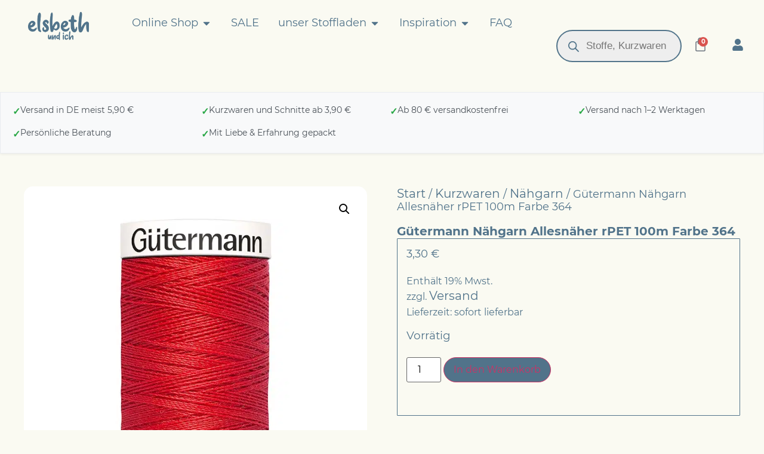

--- FILE ---
content_type: text/html; charset=UTF-8
request_url: https://www.elsbethundich.de/produkt/guetermann-naehgarn-allesnaeher-rpet-100m-farbe-364/
body_size: 48617
content:
<!doctype html>
<html lang="de">
<head>
	<meta charset="UTF-8">
	<meta name="viewport" content="width=device-width, initial-scale=1">
	<link rel="profile" href="https://gmpg.org/xfn/11">
	<title>⭐ Gütermann Nähgarn  Allesnäher rPET 100m Farbe 364 ✓ Stoffe &amp; Nähzubehör ✓ Elsbeth und Ich</title>
<meta property="product:price:amount" content="3.3">
<meta property="product:price:currency" content="EUR">
<meta name="dc.title" content="⭐ Gütermann Nähgarn  Allesnäher rPET 100m Farbe 364 ✓ Stoffe &amp; Nähzubehör ✓ Elsbeth und Ich">
<meta name="dc.description" content="etzt Gütermann Nähgarn  Allesnäher rPET 100m Farbe 364 kaufen: Hochwertige Stoffe und Nähzubehör bei Elsbeth und Ich. Hier findet ihr den rPET Allesnäher der Firma Gütermann. Der Allesnäher sind aus 100 % recyceltem Polyester. Das Rohmaterial für diese umweltschonenden Nähfäden liefern recycelte Getränkeflaschen aus 100 % PET. Die besonderen Vorteile der Nähfäden aus rPET liegen im recyceltem Rohstoff. Für die Herstellung wird weniger Energie benötigt und die&hellip; Schnelle Lieferung für Dein nächstes Nähprojekt.">
<meta name="dc.relation" content="https://www.elsbethundich.de/produkt/guetermann-naehgarn-allesnaeher-rpet-100m-farbe-364/">
<meta name="dc.source" content="https://www.elsbethundich.de/">
<meta name="dc.language" content="de_DE">
<meta name="description" content="etzt Gütermann Nähgarn  Allesnäher rPET 100m Farbe 364 kaufen: Hochwertige Stoffe und Nähzubehör bei Elsbeth und Ich. Hier findet ihr den rPET Allesnäher der Firma Gütermann. Der Allesnäher sind aus 100 % recyceltem Polyester. Das Rohmaterial für diese umweltschonenden Nähfäden liefern recycelte Getränkeflaschen aus 100 % PET. Die besonderen Vorteile der Nähfäden aus rPET liegen im recyceltem Rohstoff. Für die Herstellung wird weniger Energie benötigt und die&hellip; Schnelle Lieferung für Dein nächstes Nähprojekt.">
<meta name="thumbnail" content="https://elsbethundich.b-cdn.net/wp-content/uploads/Art_723860_Col_364__150dpi-150x150.jpg">
<meta name="robots" content="index, follow, max-snippet:-1, max-image-preview:large, max-video-preview:-1">
<link rel="canonical" href="https://www.elsbethundich.de/produkt/guetermann-naehgarn-allesnaeher-rpet-100m-farbe-364/">
<meta property="og:url" content="https://www.elsbethundich.de/produkt/guetermann-naehgarn-allesnaeher-rpet-100m-farbe-364/">
<meta property="og:site_name" content="Elsbeth und Ich">
<meta property="og:locale" content="de_DE">
<meta property="og:type" content="product">
<meta property="article:author" content="https://www.facebook.com/elsbethundich">
<meta property="article:publisher" content="https://www.facebook.com/elsbethundich">
<meta property="og:title" content="⭐ Gütermann Nähgarn  Allesnäher rPET 100m Farbe 364 ✓ Stoffe &amp; Nähzubehör ✓ Elsbeth und Ich">
<meta property="og:description" content="etzt Gütermann Nähgarn  Allesnäher rPET 100m Farbe 364 kaufen: Hochwertige Stoffe und Nähzubehör bei Elsbeth und Ich. Hier findet ihr den rPET Allesnäher der Firma Gütermann. Der Allesnäher sind aus 100 % recyceltem Polyester. Das Rohmaterial für diese umweltschonenden Nähfäden liefern recycelte Getränkeflaschen aus 100 % PET. Die besonderen Vorteile der Nähfäden aus rPET liegen im recyceltem Rohstoff. Für die Herstellung wird weniger Energie benötigt und die&hellip; Schnelle Lieferung für Dein nächstes Nähprojekt.">
<meta property="og:image" content="https://elsbethundich.b-cdn.net/wp-content/uploads/Art_723860_Col_364__150dpi.jpg">
<meta property="og:image:secure_url" content="https://elsbethundich.b-cdn.net/wp-content/uploads/Art_723860_Col_364__150dpi.jpg">
<meta property="og:image:width" content="832">
<meta property="og:image:height" content="1240">
<meta property="fb:pages" content="125449374188075">
<meta name="twitter:card" content="summary_large_image">
<meta name="twitter:title" content="⭐ Gütermann Nähgarn  Allesnäher rPET 100m Farbe 364 ✓ Stoffe &amp; Nähzubehör ✓ Elsbeth und Ich">
<meta name="twitter:description" content="etzt Gütermann Nähgarn  Allesnäher rPET 100m Farbe 364 kaufen: Hochwertige Stoffe und Nähzubehör bei Elsbeth und Ich. Hier findet ihr den rPET Allesnäher der Firma Gütermann. Der Allesnäher sind aus 100 % recyceltem Polyester. Das Rohmaterial für diese umweltschonenden Nähfäden liefern recycelte Getränkeflaschen aus 100 % PET. Die besonderen Vorteile der Nähfäden aus rPET liegen im recyceltem Rohstoff. Für die Herstellung wird weniger Energie benötigt und die&hellip; Schnelle Lieferung für Dein nächstes Nähprojekt.">
<meta name="twitter:image" content="https://elsbethundich.b-cdn.net/wp-content/uploads/Art_723860_Col_364__150dpi.jpg">
<link rel='dns-prefetch' href='//www.googletagmanager.com' />
<link rel='dns-prefetch' href='//elsbethundich.b-cdn.net' />

<link href='https://elsbethundich.b-cdn.net' rel='preconnect' />
<link rel="alternate" type="application/rss+xml" title="Elsbeth und Ich &raquo; Feed" href="https://www.elsbethundich.de/feed/" />
		<!-- This site uses the Google Analytics by MonsterInsights plugin v9.11.1 - Using Analytics tracking - https://www.monsterinsights.com/ -->
							<script data-borlabs-cookie-script-blocker-id='woocommerce-google-analytics' type='text/template' data-borlabs-cookie-script-blocker-src="//www.googletagmanager.com/gtag/js?id=G-QTVE7SDMVG"  data-cfasync="false" data-wpfc-render="false"></script>
			<script data-borlabs-cookie-script-blocker-id='monster-insights' type='text/template' data-cfasync="false" data-wpfc-render="false">
				var mi_version = '9.11.1';
				var mi_track_user = true;
				var mi_no_track_reason = '';
								var MonsterInsightsDefaultLocations = {"page_location":"https:\/\/www.elsbethundich.de\/produkt\/guetermann-naehgarn-allesnaeher-rpet-100m-farbe-364\/"};
								if ( typeof MonsterInsightsPrivacyGuardFilter === 'function' ) {
					var MonsterInsightsLocations = (typeof MonsterInsightsExcludeQuery === 'object') ? MonsterInsightsPrivacyGuardFilter( MonsterInsightsExcludeQuery ) : MonsterInsightsPrivacyGuardFilter( MonsterInsightsDefaultLocations );
				} else {
					var MonsterInsightsLocations = (typeof MonsterInsightsExcludeQuery === 'object') ? MonsterInsightsExcludeQuery : MonsterInsightsDefaultLocations;
				}

								var disableStrs = [
										'ga-disable-G-QTVE7SDMVG',
									];

				/* Function to detect opted out users */
				function __gtagTrackerIsOptedOut() {
					for (var index = 0; index < disableStrs.length; index++) {
						if (document.cookie.indexOf(disableStrs[index] + '=true') > -1) {
							return true;
						}
					}

					return false;
				}

				/* Disable tracking if the opt-out cookie exists. */
				if (__gtagTrackerIsOptedOut()) {
					for (var index = 0; index < disableStrs.length; index++) {
						window[disableStrs[index]] = true;
					}
				}

				/* Opt-out function */
				function __gtagTrackerOptout() {
					for (var index = 0; index < disableStrs.length; index++) {
						document.cookie = disableStrs[index] + '=true; expires=Thu, 31 Dec 2099 23:59:59 UTC; path=/';
						window[disableStrs[index]] = true;
					}
				}

				if ('undefined' === typeof gaOptout) {
					function gaOptout() {
						__gtagTrackerOptout();
					}
				}
								window.dataLayer = window.dataLayer || [];

				window.MonsterInsightsDualTracker = {
					helpers: {},
					trackers: {},
				};
				if (mi_track_user) {
					function __gtagDataLayer() {
						dataLayer.push(arguments);
					}

					function __gtagTracker(type, name, parameters) {
						if (!parameters) {
							parameters = {};
						}

						if (parameters.send_to) {
							__gtagDataLayer.apply(null, arguments);
							return;
						}

						if (type === 'event') {
														parameters.send_to = monsterinsights_frontend.v4_id;
							var hookName = name;
							if (typeof parameters['event_category'] !== 'undefined') {
								hookName = parameters['event_category'] + ':' + name;
							}

							if (typeof MonsterInsightsDualTracker.trackers[hookName] !== 'undefined') {
								MonsterInsightsDualTracker.trackers[hookName](parameters);
							} else {
								__gtagDataLayer('event', name, parameters);
							}
							
						} else {
							__gtagDataLayer.apply(null, arguments);
						}
					}

					__gtagTracker('js', new Date());
					__gtagTracker('set', {
						'developer_id.dZGIzZG': true,
											});
					if ( MonsterInsightsLocations.page_location ) {
						__gtagTracker('set', MonsterInsightsLocations);
					}
										__gtagTracker('config', 'G-QTVE7SDMVG', {"forceSSL":"true","anonymize_ip":"true","link_attribution":"true"} );
										window.gtag = __gtagTracker;										(function () {
						/* https://developers.google.com/analytics/devguides/collection/analyticsjs/ */
						/* ga and __gaTracker compatibility shim. */
						var noopfn = function () {
							return null;
						};
						var newtracker = function () {
							return new Tracker();
						};
						var Tracker = function () {
							return null;
						};
						var p = Tracker.prototype;
						p.get = noopfn;
						p.set = noopfn;
						p.send = function () {
							var args = Array.prototype.slice.call(arguments);
							args.unshift('send');
							__gaTracker.apply(null, args);
						};
						var __gaTracker = function () {
							var len = arguments.length;
							if (len === 0) {
								return;
							}
							var f = arguments[len - 1];
							if (typeof f !== 'object' || f === null || typeof f.hitCallback !== 'function') {
								if ('send' === arguments[0]) {
									var hitConverted, hitObject = false, action;
									if ('event' === arguments[1]) {
										if ('undefined' !== typeof arguments[3]) {
											hitObject = {
												'eventAction': arguments[3],
												'eventCategory': arguments[2],
												'eventLabel': arguments[4],
												'value': arguments[5] ? arguments[5] : 1,
											}
										}
									}
									if ('pageview' === arguments[1]) {
										if ('undefined' !== typeof arguments[2]) {
											hitObject = {
												'eventAction': 'page_view',
												'page_path': arguments[2],
											}
										}
									}
									if (typeof arguments[2] === 'object') {
										hitObject = arguments[2];
									}
									if (typeof arguments[5] === 'object') {
										Object.assign(hitObject, arguments[5]);
									}
									if ('undefined' !== typeof arguments[1].hitType) {
										hitObject = arguments[1];
										if ('pageview' === hitObject.hitType) {
											hitObject.eventAction = 'page_view';
										}
									}
									if (hitObject) {
										action = 'timing' === arguments[1].hitType ? 'timing_complete' : hitObject.eventAction;
										hitConverted = mapArgs(hitObject);
										__gtagTracker('event', action, hitConverted);
									}
								}
								return;
							}

							function mapArgs(args) {
								var arg, hit = {};
								var gaMap = {
									'eventCategory': 'event_category',
									'eventAction': 'event_action',
									'eventLabel': 'event_label',
									'eventValue': 'event_value',
									'nonInteraction': 'non_interaction',
									'timingCategory': 'event_category',
									'timingVar': 'name',
									'timingValue': 'value',
									'timingLabel': 'event_label',
									'page': 'page_path',
									'location': 'page_location',
									'title': 'page_title',
									'referrer' : 'page_referrer',
								};
								for (arg in args) {
																		if (!(!args.hasOwnProperty(arg) || !gaMap.hasOwnProperty(arg))) {
										hit[gaMap[arg]] = args[arg];
									} else {
										hit[arg] = args[arg];
									}
								}
								return hit;
							}

							try {
								f.hitCallback();
							} catch (ex) {
							}
						};
						__gaTracker.create = newtracker;
						__gaTracker.getByName = newtracker;
						__gaTracker.getAll = function () {
							return [];
						};
						__gaTracker.remove = noopfn;
						__gaTracker.loaded = true;
						window['__gaTracker'] = __gaTracker;
					})();
									} else {
										console.log("");
					(function () {
						function __gtagTracker() {
							return null;
						}

						window['__gtagTracker'] = __gtagTracker;
						window['gtag'] = __gtagTracker;
					})();
									}
			</script>
							<!-- / Google Analytics by MonsterInsights -->
		<style id='wp-img-auto-sizes-contain-inline-css'>
img:is([sizes=auto i],[sizes^="auto," i]){contain-intrinsic-size:3000px 1500px}
/*# sourceURL=wp-img-auto-sizes-contain-inline-css */
</style>
<link rel='stylesheet' id='german-market-blocks-integrations-css' href='https://elsbethundich.b-cdn.net/wp-content/plugins/woocommerce-german-market/german-market-blocks/build/integrations.css?ver=3.54' media='all' />
<link rel='stylesheet' id='german-market-checkout-block-checkboxes-css' href='https://elsbethundich.b-cdn.net/wp-content/plugins/woocommerce-german-market/german-market-blocks/build/blocks/checkout-checkboxes/style-index.css?ver=3.54' media='all' />
<link rel='stylesheet' id='german-market-product-charging-device-css' href='https://elsbethundich.b-cdn.net/wp-content/plugins/woocommerce-german-market/german-market-blocks/build/blocks/product-charging-device/style-index.css?ver=3.54' media='all' />
<link rel='stylesheet' id='wp-block-library-css' href='https://elsbethundich.b-cdn.net/wp-includes/css/dist/block-library/style.min.css?ver=8bd3c459de46fcce2f8a77aaba33b873' media='all' />
<style id='wpseopress-local-business-style-inline-css'>
span.wp-block-wpseopress-local-business-field{margin-right:8px}

/*# sourceURL=https://www.elsbethundich.de/wp-content/plugins/wp-seopress-pro/public/editor/blocks/local-business/style-index.css */
</style>
<style id='wpseopress-table-of-contents-style-inline-css'>
.wp-block-wpseopress-table-of-contents li.active>a{font-weight:bold}

/*# sourceURL=https://www.elsbethundich.de/wp-content/plugins/wp-seopress-pro/public/editor/blocks/table-of-contents/style-index.css */
</style>
<style id='global-styles-inline-css'>
:root{--wp--preset--aspect-ratio--square: 1;--wp--preset--aspect-ratio--4-3: 4/3;--wp--preset--aspect-ratio--3-4: 3/4;--wp--preset--aspect-ratio--3-2: 3/2;--wp--preset--aspect-ratio--2-3: 2/3;--wp--preset--aspect-ratio--16-9: 16/9;--wp--preset--aspect-ratio--9-16: 9/16;--wp--preset--color--black: #000000;--wp--preset--color--cyan-bluish-gray: #abb8c3;--wp--preset--color--white: #ffffff;--wp--preset--color--pale-pink: #f78da7;--wp--preset--color--vivid-red: #cf2e2e;--wp--preset--color--luminous-vivid-orange: #ff6900;--wp--preset--color--luminous-vivid-amber: #fcb900;--wp--preset--color--light-green-cyan: #7bdcb5;--wp--preset--color--vivid-green-cyan: #00d084;--wp--preset--color--pale-cyan-blue: #8ed1fc;--wp--preset--color--vivid-cyan-blue: #0693e3;--wp--preset--color--vivid-purple: #9b51e0;--wp--preset--gradient--vivid-cyan-blue-to-vivid-purple: linear-gradient(135deg,rgb(6,147,227) 0%,rgb(155,81,224) 100%);--wp--preset--gradient--light-green-cyan-to-vivid-green-cyan: linear-gradient(135deg,rgb(122,220,180) 0%,rgb(0,208,130) 100%);--wp--preset--gradient--luminous-vivid-amber-to-luminous-vivid-orange: linear-gradient(135deg,rgb(252,185,0) 0%,rgb(255,105,0) 100%);--wp--preset--gradient--luminous-vivid-orange-to-vivid-red: linear-gradient(135deg,rgb(255,105,0) 0%,rgb(207,46,46) 100%);--wp--preset--gradient--very-light-gray-to-cyan-bluish-gray: linear-gradient(135deg,rgb(238,238,238) 0%,rgb(169,184,195) 100%);--wp--preset--gradient--cool-to-warm-spectrum: linear-gradient(135deg,rgb(74,234,220) 0%,rgb(151,120,209) 20%,rgb(207,42,186) 40%,rgb(238,44,130) 60%,rgb(251,105,98) 80%,rgb(254,248,76) 100%);--wp--preset--gradient--blush-light-purple: linear-gradient(135deg,rgb(255,206,236) 0%,rgb(152,150,240) 100%);--wp--preset--gradient--blush-bordeaux: linear-gradient(135deg,rgb(254,205,165) 0%,rgb(254,45,45) 50%,rgb(107,0,62) 100%);--wp--preset--gradient--luminous-dusk: linear-gradient(135deg,rgb(255,203,112) 0%,rgb(199,81,192) 50%,rgb(65,88,208) 100%);--wp--preset--gradient--pale-ocean: linear-gradient(135deg,rgb(255,245,203) 0%,rgb(182,227,212) 50%,rgb(51,167,181) 100%);--wp--preset--gradient--electric-grass: linear-gradient(135deg,rgb(202,248,128) 0%,rgb(113,206,126) 100%);--wp--preset--gradient--midnight: linear-gradient(135deg,rgb(2,3,129) 0%,rgb(40,116,252) 100%);--wp--preset--font-size--small: 13px;--wp--preset--font-size--medium: 20px;--wp--preset--font-size--large: 36px;--wp--preset--font-size--x-large: 42px;--wp--preset--spacing--20: 0.44rem;--wp--preset--spacing--30: 0.67rem;--wp--preset--spacing--40: 1rem;--wp--preset--spacing--50: 1.5rem;--wp--preset--spacing--60: 2.25rem;--wp--preset--spacing--70: 3.38rem;--wp--preset--spacing--80: 5.06rem;--wp--preset--shadow--natural: 6px 6px 9px rgba(0, 0, 0, 0.2);--wp--preset--shadow--deep: 12px 12px 50px rgba(0, 0, 0, 0.4);--wp--preset--shadow--sharp: 6px 6px 0px rgba(0, 0, 0, 0.2);--wp--preset--shadow--outlined: 6px 6px 0px -3px rgb(255, 255, 255), 6px 6px rgb(0, 0, 0);--wp--preset--shadow--crisp: 6px 6px 0px rgb(0, 0, 0);}:root { --wp--style--global--content-size: 800px;--wp--style--global--wide-size: 1200px; }:where(body) { margin: 0; }.wp-site-blocks > .alignleft { float: left; margin-right: 2em; }.wp-site-blocks > .alignright { float: right; margin-left: 2em; }.wp-site-blocks > .aligncenter { justify-content: center; margin-left: auto; margin-right: auto; }:where(.wp-site-blocks) > * { margin-block-start: 24px; margin-block-end: 0; }:where(.wp-site-blocks) > :first-child { margin-block-start: 0; }:where(.wp-site-blocks) > :last-child { margin-block-end: 0; }:root { --wp--style--block-gap: 24px; }:root :where(.is-layout-flow) > :first-child{margin-block-start: 0;}:root :where(.is-layout-flow) > :last-child{margin-block-end: 0;}:root :where(.is-layout-flow) > *{margin-block-start: 24px;margin-block-end: 0;}:root :where(.is-layout-constrained) > :first-child{margin-block-start: 0;}:root :where(.is-layout-constrained) > :last-child{margin-block-end: 0;}:root :where(.is-layout-constrained) > *{margin-block-start: 24px;margin-block-end: 0;}:root :where(.is-layout-flex){gap: 24px;}:root :where(.is-layout-grid){gap: 24px;}.is-layout-flow > .alignleft{float: left;margin-inline-start: 0;margin-inline-end: 2em;}.is-layout-flow > .alignright{float: right;margin-inline-start: 2em;margin-inline-end: 0;}.is-layout-flow > .aligncenter{margin-left: auto !important;margin-right: auto !important;}.is-layout-constrained > .alignleft{float: left;margin-inline-start: 0;margin-inline-end: 2em;}.is-layout-constrained > .alignright{float: right;margin-inline-start: 2em;margin-inline-end: 0;}.is-layout-constrained > .aligncenter{margin-left: auto !important;margin-right: auto !important;}.is-layout-constrained > :where(:not(.alignleft):not(.alignright):not(.alignfull)){max-width: var(--wp--style--global--content-size);margin-left: auto !important;margin-right: auto !important;}.is-layout-constrained > .alignwide{max-width: var(--wp--style--global--wide-size);}body .is-layout-flex{display: flex;}.is-layout-flex{flex-wrap: wrap;align-items: center;}.is-layout-flex > :is(*, div){margin: 0;}body .is-layout-grid{display: grid;}.is-layout-grid > :is(*, div){margin: 0;}body{padding-top: 0px;padding-right: 0px;padding-bottom: 0px;padding-left: 0px;}a:where(:not(.wp-element-button)){text-decoration: underline;}:root :where(.wp-element-button, .wp-block-button__link){background-color: #32373c;border-width: 0;color: #fff;font-family: inherit;font-size: inherit;font-style: inherit;font-weight: inherit;letter-spacing: inherit;line-height: inherit;padding-top: calc(0.667em + 2px);padding-right: calc(1.333em + 2px);padding-bottom: calc(0.667em + 2px);padding-left: calc(1.333em + 2px);text-decoration: none;text-transform: inherit;}.has-black-color{color: var(--wp--preset--color--black) !important;}.has-cyan-bluish-gray-color{color: var(--wp--preset--color--cyan-bluish-gray) !important;}.has-white-color{color: var(--wp--preset--color--white) !important;}.has-pale-pink-color{color: var(--wp--preset--color--pale-pink) !important;}.has-vivid-red-color{color: var(--wp--preset--color--vivid-red) !important;}.has-luminous-vivid-orange-color{color: var(--wp--preset--color--luminous-vivid-orange) !important;}.has-luminous-vivid-amber-color{color: var(--wp--preset--color--luminous-vivid-amber) !important;}.has-light-green-cyan-color{color: var(--wp--preset--color--light-green-cyan) !important;}.has-vivid-green-cyan-color{color: var(--wp--preset--color--vivid-green-cyan) !important;}.has-pale-cyan-blue-color{color: var(--wp--preset--color--pale-cyan-blue) !important;}.has-vivid-cyan-blue-color{color: var(--wp--preset--color--vivid-cyan-blue) !important;}.has-vivid-purple-color{color: var(--wp--preset--color--vivid-purple) !important;}.has-black-background-color{background-color: var(--wp--preset--color--black) !important;}.has-cyan-bluish-gray-background-color{background-color: var(--wp--preset--color--cyan-bluish-gray) !important;}.has-white-background-color{background-color: var(--wp--preset--color--white) !important;}.has-pale-pink-background-color{background-color: var(--wp--preset--color--pale-pink) !important;}.has-vivid-red-background-color{background-color: var(--wp--preset--color--vivid-red) !important;}.has-luminous-vivid-orange-background-color{background-color: var(--wp--preset--color--luminous-vivid-orange) !important;}.has-luminous-vivid-amber-background-color{background-color: var(--wp--preset--color--luminous-vivid-amber) !important;}.has-light-green-cyan-background-color{background-color: var(--wp--preset--color--light-green-cyan) !important;}.has-vivid-green-cyan-background-color{background-color: var(--wp--preset--color--vivid-green-cyan) !important;}.has-pale-cyan-blue-background-color{background-color: var(--wp--preset--color--pale-cyan-blue) !important;}.has-vivid-cyan-blue-background-color{background-color: var(--wp--preset--color--vivid-cyan-blue) !important;}.has-vivid-purple-background-color{background-color: var(--wp--preset--color--vivid-purple) !important;}.has-black-border-color{border-color: var(--wp--preset--color--black) !important;}.has-cyan-bluish-gray-border-color{border-color: var(--wp--preset--color--cyan-bluish-gray) !important;}.has-white-border-color{border-color: var(--wp--preset--color--white) !important;}.has-pale-pink-border-color{border-color: var(--wp--preset--color--pale-pink) !important;}.has-vivid-red-border-color{border-color: var(--wp--preset--color--vivid-red) !important;}.has-luminous-vivid-orange-border-color{border-color: var(--wp--preset--color--luminous-vivid-orange) !important;}.has-luminous-vivid-amber-border-color{border-color: var(--wp--preset--color--luminous-vivid-amber) !important;}.has-light-green-cyan-border-color{border-color: var(--wp--preset--color--light-green-cyan) !important;}.has-vivid-green-cyan-border-color{border-color: var(--wp--preset--color--vivid-green-cyan) !important;}.has-pale-cyan-blue-border-color{border-color: var(--wp--preset--color--pale-cyan-blue) !important;}.has-vivid-cyan-blue-border-color{border-color: var(--wp--preset--color--vivid-cyan-blue) !important;}.has-vivid-purple-border-color{border-color: var(--wp--preset--color--vivid-purple) !important;}.has-vivid-cyan-blue-to-vivid-purple-gradient-background{background: var(--wp--preset--gradient--vivid-cyan-blue-to-vivid-purple) !important;}.has-light-green-cyan-to-vivid-green-cyan-gradient-background{background: var(--wp--preset--gradient--light-green-cyan-to-vivid-green-cyan) !important;}.has-luminous-vivid-amber-to-luminous-vivid-orange-gradient-background{background: var(--wp--preset--gradient--luminous-vivid-amber-to-luminous-vivid-orange) !important;}.has-luminous-vivid-orange-to-vivid-red-gradient-background{background: var(--wp--preset--gradient--luminous-vivid-orange-to-vivid-red) !important;}.has-very-light-gray-to-cyan-bluish-gray-gradient-background{background: var(--wp--preset--gradient--very-light-gray-to-cyan-bluish-gray) !important;}.has-cool-to-warm-spectrum-gradient-background{background: var(--wp--preset--gradient--cool-to-warm-spectrum) !important;}.has-blush-light-purple-gradient-background{background: var(--wp--preset--gradient--blush-light-purple) !important;}.has-blush-bordeaux-gradient-background{background: var(--wp--preset--gradient--blush-bordeaux) !important;}.has-luminous-dusk-gradient-background{background: var(--wp--preset--gradient--luminous-dusk) !important;}.has-pale-ocean-gradient-background{background: var(--wp--preset--gradient--pale-ocean) !important;}.has-electric-grass-gradient-background{background: var(--wp--preset--gradient--electric-grass) !important;}.has-midnight-gradient-background{background: var(--wp--preset--gradient--midnight) !important;}.has-small-font-size{font-size: var(--wp--preset--font-size--small) !important;}.has-medium-font-size{font-size: var(--wp--preset--font-size--medium) !important;}.has-large-font-size{font-size: var(--wp--preset--font-size--large) !important;}.has-x-large-font-size{font-size: var(--wp--preset--font-size--x-large) !important;}
:root :where(.wp-block-pullquote){font-size: 1.5em;line-height: 1.6;}
/*# sourceURL=global-styles-inline-css */
</style>
<link rel='stylesheet' id='photoswipe-css' href='https://elsbethundich.b-cdn.net/wp-content/plugins/woocommerce/assets/css/photoswipe/photoswipe.min.css?ver=10.4.3' media='all' />
<link rel='stylesheet' id='photoswipe-default-skin-css' href='https://elsbethundich.b-cdn.net/wp-content/plugins/woocommerce/assets/css/photoswipe/default-skin/default-skin.min.css?ver=10.4.3' media='all' />
<link rel='stylesheet' id='woocommerce-layout-css' href='https://elsbethundich.b-cdn.net/wp-content/plugins/woocommerce/assets/css/woocommerce-layout.css?ver=10.4.3' media='all' />
<link rel='stylesheet' id='woocommerce-smallscreen-css' href='https://elsbethundich.b-cdn.net/wp-content/plugins/woocommerce/assets/css/woocommerce-smallscreen.css?ver=10.4.3' media='only screen and (max-width: 768px)' />
<link rel='stylesheet' id='woocommerce-general-css' href='https://elsbethundich.b-cdn.net/wp-content/plugins/woocommerce/assets/css/woocommerce.css?ver=10.4.3' media='all' />
<style id='woocommerce-inline-inline-css'>
.woocommerce form .form-row .required { visibility: visible; }
/*# sourceURL=woocommerce-inline-inline-css */
</style>
<link rel='stylesheet' id='dce-style-css' href='https://elsbethundich.b-cdn.net/wp-content/plugins/dynamic-content-for-elementor/assets/css/style.min.css?ver=3.4.0' media='all' />
<link rel='stylesheet' id='dce-dynamic-visibility-css' href='https://elsbethundich.b-cdn.net/wp-content/plugins/dynamic-content-for-elementor/assets/css/dynamic-visibility.min.css?ver=3.4.0' media='all' />
<link rel='stylesheet' id='dgwt-wcas-style-css' href='https://elsbethundich.b-cdn.net/wp-content/plugins/ajax-search-for-woocommerce-premium/assets/css/style.min.css?ver=1.32.2' media='all' />
<link rel='stylesheet' id='hello-elementor-css' href='https://elsbethundich.b-cdn.net/wp-content/themes/hello-elementor/assets/css/reset.css?ver=3.4.6' media='all' />
<link rel='stylesheet' id='hello-elementor-theme-style-css' href='https://elsbethundich.b-cdn.net/wp-content/themes/hello-elementor/assets/css/theme.css?ver=3.4.6' media='all' />
<link rel='stylesheet' id='hello-elementor-header-footer-css' href='https://elsbethundich.b-cdn.net/wp-content/themes/hello-elementor/assets/css/header-footer.css?ver=3.4.6' media='all' />
<link rel='stylesheet' id='elementor-frontend-css' href='https://elsbethundich.b-cdn.net/wp-content/plugins/elementor/assets/css/frontend.min.css?ver=3.34.3' media='all' />
<link rel='stylesheet' id='elementor-post-95838-css' href='https://elsbethundich.b-cdn.net/wp-content/uploads/elementor/css/post-95838.css?ver=1769480309' media='all' />
<link rel='stylesheet' id='widget-image-css' href='https://elsbethundich.b-cdn.net/wp-content/plugins/elementor/assets/css/widget-image.min.css?ver=3.34.3' media='all' />
<link rel='stylesheet' id='widget-woocommerce-products-css' href='https://elsbethundich.b-cdn.net/wp-content/plugins/elementor-pro/assets/css/widget-woocommerce-products.min.css?ver=3.34.2' media='all' />
<link rel='stylesheet' id='widget-woocommerce-categories-css' href='https://elsbethundich.b-cdn.net/wp-content/plugins/elementor-pro/assets/css/widget-woocommerce-categories.min.css?ver=3.34.2' media='all' />
<link rel='stylesheet' id='widget-heading-css' href='https://elsbethundich.b-cdn.net/wp-content/plugins/elementor/assets/css/widget-heading.min.css?ver=3.34.3' media='all' />
<link rel='stylesheet' id='widget-mega-menu-css' href='https://elsbethundich.b-cdn.net/wp-content/plugins/elementor-pro/assets/css/widget-mega-menu.min.css?ver=3.34.2' media='all' />
<link rel='stylesheet' id='widget-woocommerce-menu-cart-css' href='https://elsbethundich.b-cdn.net/wp-content/plugins/elementor-pro/assets/css/widget-woocommerce-menu-cart.min.css?ver=3.34.2' media='all' />
<link rel='stylesheet' id='e-sticky-css' href='https://elsbethundich.b-cdn.net/wp-content/plugins/elementor-pro/assets/css/modules/sticky.min.css?ver=3.34.2' media='all' />
<link rel='stylesheet' id='widget-nav-menu-css' href='https://elsbethundich.b-cdn.net/wp-content/plugins/elementor-pro/assets/css/widget-nav-menu.min.css?ver=3.34.2' media='all' />
<link rel='stylesheet' id='widget-social-icons-css' href='https://elsbethundich.b-cdn.net/wp-content/plugins/elementor/assets/css/widget-social-icons.min.css?ver=3.34.3' media='all' />
<link rel='stylesheet' id='e-apple-webkit-css' href='https://elsbethundich.b-cdn.net/wp-content/plugins/elementor/assets/css/conditionals/apple-webkit.min.css?ver=3.34.3' media='all' />
<link rel='stylesheet' id='widget-woocommerce-product-images-css' href='https://elsbethundich.b-cdn.net/wp-content/plugins/elementor-pro/assets/css/widget-woocommerce-product-images.min.css?ver=3.34.2' media='all' />
<link rel='stylesheet' id='widget-woocommerce-product-rating-css' href='https://elsbethundich.b-cdn.net/wp-content/plugins/elementor-pro/assets/css/widget-woocommerce-product-rating.min.css?ver=3.34.2' media='all' />
<link rel='stylesheet' id='widget-woocommerce-product-price-css' href='https://elsbethundich.b-cdn.net/wp-content/plugins/elementor-pro/assets/css/widget-woocommerce-product-price.min.css?ver=3.34.2' media='all' />
<link rel='stylesheet' id='widget-woocommerce-product-add-to-cart-css' href='https://elsbethundich.b-cdn.net/wp-content/plugins/elementor-pro/assets/css/widget-woocommerce-product-add-to-cart.min.css?ver=3.34.2' media='all' />
<link rel='stylesheet' id='widget-woocommerce-product-data-tabs-css' href='https://elsbethundich.b-cdn.net/wp-content/plugins/elementor-pro/assets/css/widget-woocommerce-product-data-tabs.min.css?ver=3.34.2' media='all' />
<link rel='stylesheet' id='widget-woocommerce-product-meta-css' href='https://elsbethundich.b-cdn.net/wp-content/plugins/elementor-pro/assets/css/widget-woocommerce-product-meta.min.css?ver=3.34.2' media='all' />
<link rel='stylesheet' id='dashicons-css' href='https://elsbethundich.b-cdn.net/wp-includes/css/dashicons.min.css?ver=8bd3c459de46fcce2f8a77aaba33b873' media='all' />
<link rel='stylesheet' id='elementor-post-95854-css' href='https://elsbethundich.b-cdn.net/wp-content/uploads/elementor/css/post-95854.css?ver=1769480311' media='all' />
<link rel='stylesheet' id='elementor-post-95857-css' href='https://elsbethundich.b-cdn.net/wp-content/uploads/elementor/css/post-95857.css?ver=1769480311' media='all' />
<link rel='stylesheet' id='elementor-post-96148-css' href='https://elsbethundich.b-cdn.net/wp-content/uploads/elementor/css/post-96148.css?ver=1769480351' media='all' />
<link rel='stylesheet' id='mollie-applepaydirect-css' href='https://elsbethundich.b-cdn.net/wp-content/plugins/mollie-payments-for-woocommerce/public/css/mollie-applepaydirect.min.css?ver=1768875518' media='screen' />
<link rel='stylesheet' id='borlabs-cookie-custom-css' href='https://www.elsbethundich.de/wp-content/cache/borlabs-cookie/1/borlabs-cookie-1-de.css?ver=3.3.23-95' media='all' />
<link rel='stylesheet' id='german-market-blocks-order-button-position-css' href='https://elsbethundich.b-cdn.net/wp-content/plugins/woocommerce-german-market/german-market-blocks/additional-css/order-button-checkout-fields.css?ver=3.54' media='all' />
<link rel='stylesheet' id='woocommerce-de_frontend_styles-css' href='https://elsbethundich.b-cdn.net/wp-content/plugins/woocommerce-german-market/css/frontend.min.css?ver=3.54' media='all' />
<link rel='stylesheet' id='sib-front-css-css' href='https://elsbethundich.b-cdn.net/wp-content/plugins/mailin/css/mailin-front.css?ver=8bd3c459de46fcce2f8a77aaba33b873' media='all' />
<style id='rocket-lazyload-inline-css'>
.rll-youtube-player{position:relative;padding-bottom:56.23%;height:0;overflow:hidden;max-width:100%;}.rll-youtube-player:focus-within{outline: 2px solid currentColor;outline-offset: 5px;}.rll-youtube-player iframe{position:absolute;top:0;left:0;width:100%;height:100%;z-index:100;background:0 0}.rll-youtube-player img{bottom:0;display:block;left:0;margin:auto;max-width:100%;width:100%;position:absolute;right:0;top:0;border:none;height:auto;-webkit-transition:.4s all;-moz-transition:.4s all;transition:.4s all}.rll-youtube-player img:hover{-webkit-filter:brightness(75%)}.rll-youtube-player .play{height:100%;width:100%;left:0;top:0;position:absolute;background:url(https://elsbethundich.b-cdn.net/wp-content/plugins/wp-rocket/assets/img/youtube.png) no-repeat center;background-color: transparent !important;cursor:pointer;border:none;}.wp-embed-responsive .wp-has-aspect-ratio .rll-youtube-player{position:absolute;padding-bottom:0;width:100%;height:100%;top:0;bottom:0;left:0;right:0}
/*# sourceURL=rocket-lazyload-inline-css */
</style>
<script id="woocommerce-google-analytics-integration-gtag-js-after">
/* Google Analytics for WooCommerce (gtag.js) */
					window.dataLayer = window.dataLayer || [];
					function gtag(){dataLayer.push(arguments);}
					// Set up default consent state.
					for ( const mode of [{"analytics_storage":"denied","ad_storage":"denied","ad_user_data":"denied","ad_personalization":"denied","region":["AT","BE","BG","HR","CY","CZ","DK","EE","FI","FR","DE","GR","HU","IS","IE","IT","LV","LI","LT","LU","MT","NL","NO","PL","PT","RO","SK","SI","ES","SE","GB","CH"]}] || [] ) {
						gtag( "consent", "default", { "wait_for_update": 500, ...mode } );
					}
					gtag("js", new Date());
					gtag("set", "developer_id.dOGY3NW", true);
					gtag("config", "G-QTVE7SDMVG", {"track_404":true,"allow_google_signals":false,"logged_in":false,"linker":{"domains":[],"allow_incoming":false},"custom_map":{"dimension1":"logged_in"}});
//# sourceURL=woocommerce-google-analytics-integration-gtag-js-after
</script>
<script data-borlabs-cookie-script-blocker-handle="monsterinsights-frontend-script" data-borlabs-cookie-script-blocker-id="monster-insights" type='text/template' data-borlabs-cookie-script-blocker-src="https://elsbethundich.b-cdn.net/wp-content/plugins/google-analytics-for-wordpress/assets/js/frontend-gtag.min.js?ver=9.11.1" id="monsterinsights-frontend-script-js" data-wp-strategy="async"></script><script data-borlabs-cookie-script-blocker-handle="monsterinsights-frontend-script" data-borlabs-cookie-script-blocker-id="monster-insights" type='text/template' data-cfasync="false" data-wpfc-render="false" id='monsterinsights-frontend-script-js-extra'>var monsterinsights_frontend = {"js_events_tracking":"true","download_extensions":"doc,pdf,ppt,zip,xls,docx,pptx,xlsx","inbound_paths":"[{\"path\":\"\\\/go\\\/\",\"label\":\"affiliate\"},{\"path\":\"\\\/recommend\\\/\",\"label\":\"affiliate\"}]","home_url":"https:\/\/www.elsbethundich.de","hash_tracking":"false","v4_id":"G-QTVE7SDMVG"};</script><script src="https://elsbethundich.b-cdn.net/wp-includes/js/jquery/jquery.min.js?ver=3.7.1" id="jquery-core-js"></script>
<script src="https://elsbethundich.b-cdn.net/wp-includes/js/jquery/jquery-migrate.min.js?ver=3.4.1" id="jquery-migrate-js"></script>
<script src="https://elsbethundich.b-cdn.net/wp-content/plugins/woocommerce/assets/js/zoom/jquery.zoom.min.js?ver=1.7.21-wc.10.4.3" id="wc-zoom-js" defer data-wp-strategy="defer"></script>
<script src="https://elsbethundich.b-cdn.net/wp-content/plugins/woocommerce/assets/js/flexslider/jquery.flexslider.min.js?ver=2.7.2-wc.10.4.3" id="wc-flexslider-js" defer data-wp-strategy="defer"></script>
<script src="https://elsbethundich.b-cdn.net/wp-content/plugins/woocommerce/assets/js/photoswipe/photoswipe.min.js?ver=4.1.1-wc.10.4.3" id="wc-photoswipe-js" defer data-wp-strategy="defer"></script>
<script src="https://elsbethundich.b-cdn.net/wp-content/plugins/woocommerce/assets/js/photoswipe/photoswipe-ui-default.min.js?ver=4.1.1-wc.10.4.3" id="wc-photoswipe-ui-default-js" defer data-wp-strategy="defer"></script>
<script id="wc-single-product-js-extra">
var wc_single_product_params = {"i18n_required_rating_text":"Bitte w\u00e4hlen Sie eine Bewertung","i18n_rating_options":["1 von 5\u00a0Sternen","2 von 5\u00a0Sternen","3 von 5\u00a0Sternen","4 von 5\u00a0Sternen","5 von 5\u00a0Sternen"],"i18n_product_gallery_trigger_text":"Bildergalerie im Vollbildmodus anzeigen","review_rating_required":"yes","flexslider":{"rtl":false,"animation":"slide","smoothHeight":true,"directionNav":false,"controlNav":"thumbnails","slideshow":false,"animationSpeed":500,"animationLoop":false,"allowOneSlide":false},"zoom_enabled":"1","zoom_options":[],"photoswipe_enabled":"1","photoswipe_options":{"shareEl":false,"closeOnScroll":false,"history":false,"hideAnimationDuration":0,"showAnimationDuration":0},"flexslider_enabled":"1"};
//# sourceURL=wc-single-product-js-extra
</script>
<script src="https://elsbethundich.b-cdn.net/wp-content/plugins/woocommerce/assets/js/frontend/single-product.min.js?ver=10.4.3" id="wc-single-product-js" defer data-wp-strategy="defer"></script>
<script src="https://elsbethundich.b-cdn.net/wp-content/plugins/woocommerce/assets/js/jquery-blockui/jquery.blockUI.min.js?ver=2.7.0-wc.10.4.3" id="wc-jquery-blockui-js" defer data-wp-strategy="defer"></script>
<script src="https://elsbethundich.b-cdn.net/wp-content/plugins/woocommerce/assets/js/js-cookie/js.cookie.min.js?ver=2.1.4-wc.10.4.3" id="wc-js-cookie-js" defer data-wp-strategy="defer"></script>
<script id="woocommerce-js-extra">
var woocommerce_params = {"ajax_url":"/wp-admin/admin-ajax.php","wc_ajax_url":"/?wc-ajax=%%endpoint%%","i18n_password_show":"Passwort anzeigen","i18n_password_hide":"Passwort ausblenden"};
//# sourceURL=woocommerce-js-extra
</script>
<script src="https://elsbethundich.b-cdn.net/wp-content/plugins/woocommerce/assets/js/frontend/woocommerce.min.js?ver=10.4.3" id="woocommerce-js" defer data-wp-strategy="defer"></script>
<script id="wc-cart-fragments-js-extra">
var wc_cart_fragments_params = {"ajax_url":"/wp-admin/admin-ajax.php","wc_ajax_url":"/?wc-ajax=%%endpoint%%","cart_hash_key":"wc_cart_hash_12a0846554d235540a87711109eda2bd","fragment_name":"wc_fragments_12a0846554d235540a87711109eda2bd","request_timeout":"5000"};
//# sourceURL=wc-cart-fragments-js-extra
</script>
<script src="https://elsbethundich.b-cdn.net/wp-content/plugins/woocommerce/assets/js/frontend/cart-fragments.min.js?ver=10.4.3" id="wc-cart-fragments-js" defer data-wp-strategy="defer"></script>
<script data-no-optimize="1" data-no-minify="1" data-cfasync="false" nowprocket src="https://www.elsbethundich.de/wp-content/cache/borlabs-cookie/1/borlabs-cookie-config-de.json.js?ver=3.3.23-89" id="borlabs-cookie-config-js"></script>
<script data-no-optimize="1" data-no-minify="1" data-cfasync="false" nowprocket src="https://www.elsbethundich.de/wp-content/plugins/borlabs-cookie/assets/javascript/borlabs-cookie-prioritize.min.js?ver=3.3.23" id="borlabs-cookie-prioritize-js"></script>
<script id="woocommerce_de_frontend-js-extra">
var sepa_ajax_object = {"ajax_url":"https://www.elsbethundich.de/wp-admin/admin-ajax.php","nonce":"f290ee3e06"};
var woocommerce_remove_updated_totals = {"val":"0"};
var woocommerce_payment_update = {"val":"1"};
var german_market_price_variable_products = {"val":"gm_default"};
var german_market_price_variable_theme_extra_element = {"val":".elementor-jet-single-price.jet-woo-builder .price:first-child"};
var german_market_legal_info_product_reviews = {"element":".woocommerce-Reviews .commentlist","activated":"off"};
var ship_different_address = {"message":"\u003Cp class=\"woocommerce-notice woocommerce-notice--info woocommerce-info\" id=\"german-market-puchase-on-account-message\"\u003E\"Lieferung an eine andere Adresse senden\" ist f\u00fcr die gew\u00e4hlte Zahlungsart \"Kauf auf Rechnung\" nicht verf\u00fcgbar und wurde deaktiviert!\u003C/p\u003E","before_element":".woocommerce-checkout-payment"};
//# sourceURL=woocommerce_de_frontend-js-extra
</script>
<script src="https://elsbethundich.b-cdn.net/wp-content/plugins/woocommerce-german-market/js/WooCommerce-German-Market-Frontend.min.js?ver=3.54" id="woocommerce_de_frontend-js"></script>
<script id="sib-front-js-js-extra">
var sibErrMsg = {"invalidMail":"Please fill out valid email address","requiredField":"Please fill out required fields","invalidDateFormat":"Please fill out valid date format","invalidSMSFormat":"Please fill out valid phone number"};
var ajax_sib_front_object = {"ajax_url":"https://www.elsbethundich.de/wp-admin/admin-ajax.php","ajax_nonce":"5b6d088b6e","flag_url":"https://www.elsbethundich.de/wp-content/plugins/mailin/img/flags/"};
//# sourceURL=sib-front-js-js-extra
</script>
<script src="https://elsbethundich.b-cdn.net/wp-content/plugins/mailin/js/mailin-front.js?ver=1768529825" id="sib-front-js-js"></script>
<link rel="https://api.w.org/" href="https://www.elsbethundich.de/wp-json/" /><link rel="alternate" title="JSON" type="application/json" href="https://www.elsbethundich.de/wp-json/wp/v2/product/83457" />		<style>
			.dgwt-wcas-ico-magnifier,.dgwt-wcas-ico-magnifier-handler{max-width:20px}.dgwt-wcas-search-wrapp{max-width:600px}.dgwt-wcas-style-pirx .dgwt-wcas-sf-wrapp{background-color:#fafaf2}.dgwt-wcas-search-wrapp .dgwt-wcas-sf-wrapp input[type=search].dgwt-wcas-search-input,.dgwt-wcas-search-wrapp .dgwt-wcas-sf-wrapp input[type=search].dgwt-wcas-search-input:hover,.dgwt-wcas-search-wrapp .dgwt-wcas-sf-wrapp input[type=search].dgwt-wcas-search-input:focus{color:#53758b;border-color:#53758b}.dgwt-wcas-sf-wrapp input[type=search].dgwt-wcas-search-input::placeholder{color:#53758b;opacity:.3}.dgwt-wcas-sf-wrapp input[type=search].dgwt-wcas-search-input::-webkit-input-placeholder{color:#53758b;opacity:.3}.dgwt-wcas-sf-wrapp input[type=search].dgwt-wcas-search-input:-moz-placeholder{color:#53758b;opacity:.3}.dgwt-wcas-sf-wrapp input[type=search].dgwt-wcas-search-input::-moz-placeholder{color:#53758b;opacity:.3}.dgwt-wcas-sf-wrapp input[type=search].dgwt-wcas-search-input:-ms-input-placeholder{color:#53758b}.dgwt-wcas-no-submit.dgwt-wcas-search-wrapp .dgwt-wcas-ico-magnifier path,.dgwt-wcas-search-wrapp .dgwt-wcas-close path{fill:#53758b}.dgwt-wcas-loader-circular-path{stroke:#53758b}.dgwt-wcas-preloader{opacity:.6}.dgwt-wcas-search-wrapp .dgwt-wcas-sf-wrapp .dgwt-wcas-search-submit::before{}.dgwt-wcas-search-wrapp .dgwt-wcas-sf-wrapp .dgwt-wcas-search-submit:hover::before,.dgwt-wcas-search-wrapp .dgwt-wcas-sf-wrapp .dgwt-wcas-search-submit:focus::before{}.dgwt-wcas-search-wrapp .dgwt-wcas-sf-wrapp .dgwt-wcas-search-submit,.dgwt-wcas-om-bar .dgwt-wcas-om-return{color:#53758b}.dgwt-wcas-search-wrapp .dgwt-wcas-ico-magnifier,.dgwt-wcas-search-wrapp .dgwt-wcas-sf-wrapp .dgwt-wcas-search-submit svg path,.dgwt-wcas-om-bar .dgwt-wcas-om-return svg path{fill:#53758b}		</style>
		<!-- Google site verification - Google for WooCommerce -->
<meta name="google-site-verification" content="qPVKY5USn3YVP8fdXwuO2x0mSk7l6TJtg77JRdw0phI" />
	<noscript><style>.woocommerce-product-gallery{ opacity: 1 !important; }</style></noscript>
	<meta name="generator" content="Elementor 3.34.3; features: e_font_icon_svg, additional_custom_breakpoints; settings: css_print_method-external, google_font-enabled, font_display-swap">
<script nowprocket data-borlabs-cookie-script-blocker-ignore>
if ('0' === '1' && ('0' === '1' || '1' === '1')) {
    window['gtag_enable_tcf_support'] = true;
}
window.dataLayer = window.dataLayer || [];
if (typeof gtag !== 'function') {
    function gtag() {
        dataLayer.push(arguments);
    }
}
gtag('set', 'developer_id.dYjRjMm', true);
if ('0' === '1' || '1' === '1') {
    if (window.BorlabsCookieGoogleConsentModeDefaultSet !== true) {
        let getCookieValue = function (name) {
            return document.cookie.match('(^|;)\\s*' + name + '\\s*=\\s*([^;]+)')?.pop() || '';
        };
        let cookieValue = getCookieValue('borlabs-cookie-gcs');
        let consentsFromCookie = {};
        if (cookieValue !== '') {
            consentsFromCookie = JSON.parse(decodeURIComponent(cookieValue));
        }
        let defaultValues = {
            'ad_storage': 'denied',
            'ad_user_data': 'denied',
            'ad_personalization': 'denied',
            'analytics_storage': 'denied',
            'functionality_storage': 'denied',
            'personalization_storage': 'denied',
            'security_storage': 'denied',
            'wait_for_update': 500,
        };
        gtag('consent', 'default', { ...defaultValues, ...consentsFromCookie });
    }
    window.BorlabsCookieGoogleConsentModeDefaultSet = true;
    let borlabsCookieConsentChangeHandler = function () {
        window.dataLayer = window.dataLayer || [];
        if (typeof gtag !== 'function') { function gtag(){dataLayer.push(arguments);} }

        let getCookieValue = function (name) {
            return document.cookie.match('(^|;)\\s*' + name + '\\s*=\\s*([^;]+)')?.pop() || '';
        };
        let cookieValue = getCookieValue('borlabs-cookie-gcs');
        let consentsFromCookie = {};
        if (cookieValue !== '') {
            consentsFromCookie = JSON.parse(decodeURIComponent(cookieValue));
        }

        consentsFromCookie.analytics_storage = BorlabsCookie.Consents.hasConsent('google-analytics') ? 'granted' : 'denied';

        BorlabsCookie.CookieLibrary.setCookie(
            'borlabs-cookie-gcs',
            JSON.stringify(consentsFromCookie),
            BorlabsCookie.Settings.automaticCookieDomainAndPath.value ? '' : BorlabsCookie.Settings.cookieDomain.value,
            BorlabsCookie.Settings.cookiePath.value,
            BorlabsCookie.Cookie.getPluginCookie().expires,
            BorlabsCookie.Settings.cookieSecure.value,
            BorlabsCookie.Settings.cookieSameSite.value
        );
    }
    document.addEventListener('borlabs-cookie-consent-saved', borlabsCookieConsentChangeHandler);
    document.addEventListener('borlabs-cookie-handle-unblock', borlabsCookieConsentChangeHandler);
}
if ('0' === '1') {
    gtag("js", new Date());
    gtag("config", "G-QTVE7SDMVG", {"anonymize_ip": true});

    (function (w, d, s, i) {
        var f = d.getElementsByTagName(s)[0],
            j = d.createElement(s);
        j.async = true;
        j.src =
            "https://www.googletagmanager.com/gtag/js?id=" + i;
        f.parentNode.insertBefore(j, f);
    })(window, document, "script", "G-QTVE7SDMVG");
}
</script><script nowprocket data-no-optimize="1" data-no-minify="1" data-cfasync="false" data-borlabs-cookie-script-blocker-ignore>
if ('{{ iab-tcf-enabled }}' === '1' && ('0' === '1' || '1' === '1')) {
    window['gtag_enable_tcf_support'] = true;
}
window.dataLayer = window.dataLayer || [];
if (typeof gtag !== 'function') {
    function gtag() {
        dataLayer.push(arguments);
    }
}
gtag('set', 'developer_id.dYjRjMm', true);
if ('0' === '1' || '1' === '1') {
    if (window.BorlabsCookieGoogleConsentModeDefaultSet !== true) {
        let getCookieValue = function (name) {
            return document.cookie.match('(^|;)\\s*' + name + '\\s*=\\s*([^;]+)')?.pop() || '';
        };
        let cookieValue = getCookieValue('borlabs-cookie-gcs');
        let consentsFromCookie = {};
        if (cookieValue !== '') {
            consentsFromCookie = JSON.parse(decodeURIComponent(cookieValue));
        }
        let defaultValues = {
            'ad_storage': 'denied',
            'ad_user_data': 'denied',
            'ad_personalization': 'denied',
            'analytics_storage': 'denied',
            'functionality_storage': 'denied',
            'personalization_storage': 'denied',
            'security_storage': 'denied',
            'wait_for_update': 500,
        };
        gtag('consent', 'default', { ...defaultValues, ...consentsFromCookie });
    }
    window.BorlabsCookieGoogleConsentModeDefaultSet = true;
    let borlabsCookieConsentChangeHandler = function () {
        window.dataLayer = window.dataLayer || [];
        if (typeof gtag !== 'function') { function gtag(){dataLayer.push(arguments);} }

        let getCookieValue = function (name) {
            return document.cookie.match('(^|;)\\s*' + name + '\\s*=\\s*([^;]+)')?.pop() || '';
        };
        let cookieValue = getCookieValue('borlabs-cookie-gcs');
        let consentsFromCookie = {};
        if (cookieValue !== '') {
            consentsFromCookie = JSON.parse(decodeURIComponent(cookieValue));
        }

        consentsFromCookie.analytics_storage = BorlabsCookie.Consents.hasConsent('woocommerce-google-analytics') ? 'granted' : 'denied';

        BorlabsCookie.CookieLibrary.setCookie(
            'borlabs-cookie-gcs',
            JSON.stringify(consentsFromCookie),
            BorlabsCookie.Settings.automaticCookieDomainAndPath.value ? '' : BorlabsCookie.Settings.cookieDomain.value,
            BorlabsCookie.Settings.cookiePath.value,
            BorlabsCookie.Cookie.getPluginCookie().expires,
            BorlabsCookie.Settings.cookieSecure.value,
            BorlabsCookie.Settings.cookieSameSite.value
        );
    }
    document.addEventListener('borlabs-cookie-consent-saved', borlabsCookieConsentChangeHandler);
    document.addEventListener('borlabs-cookie-handle-unblock', borlabsCookieConsentChangeHandler);
}
if ('0' === '1') {
    document.addEventListener('borlabs-cookie-after-init', function () {
		window.BorlabsCookie.Unblock.unblockScriptBlockerId('woocommerce-google-analytics');
	});
}
</script><script nowprocket data-no-optimize="1" data-no-minify="1" data-cfasync="false" data-borlabs-cookie-script-blocker-ignore>
if ('{{ iab-tcf-enabled }}' === '1' && ('0' === '1' || '1' === '1')) {
    window['gtag_enable_tcf_support'] = true;
}
window.dataLayer = window.dataLayer || [];
if (typeof gtag !== 'function') {
    function gtag() {
        dataLayer.push(arguments);
    }
}
gtag('set', 'developer_id.dYjRjMm', true);
if ('0' === '1' || '1' === '1') {
    if (window.BorlabsCookieGoogleConsentModeDefaultSet !== true) {
        let getCookieValue = function (name) {
            return document.cookie.match('(^|;)\\s*' + name + '\\s*=\\s*([^;]+)')?.pop() || '';
        };
        let cookieValue = getCookieValue('borlabs-cookie-gcs');
        let consentsFromCookie = {};
        if (cookieValue !== '') {
            consentsFromCookie = JSON.parse(decodeURIComponent(cookieValue));
        }
        let defaultValues = {
            'ad_storage': 'denied',
            'ad_user_data': 'denied',
            'ad_personalization': 'denied',
            'analytics_storage': 'denied',
            'functionality_storage': 'denied',
            'personalization_storage': 'denied',
            'security_storage': 'denied',
            'wait_for_update': 500,
        };
        gtag('consent', 'default', { ...defaultValues, ...consentsFromCookie });
    }
    window.BorlabsCookieGoogleConsentModeDefaultSet = true;
    let borlabsCookieConsentChangeHandler = function () {
        window.dataLayer = window.dataLayer || [];
        if (typeof gtag !== 'function') { function gtag(){dataLayer.push(arguments);} }

        let getCookieValue = function (name) {
            return document.cookie.match('(^|;)\\s*' + name + '\\s*=\\s*([^;]+)')?.pop() || '';
        };
        let cookieValue = getCookieValue('borlabs-cookie-gcs');
        let consentsFromCookie = {};
        if (cookieValue !== '') {
            consentsFromCookie = JSON.parse(decodeURIComponent(cookieValue));
        }

        consentsFromCookie.analytics_storage = BorlabsCookie.Consents.hasConsent('google-analytics-monster-insights') ? 'granted' : 'denied';

        BorlabsCookie.CookieLibrary.setCookie(
            'borlabs-cookie-gcs',
            JSON.stringify(consentsFromCookie),
            BorlabsCookie.Settings.automaticCookieDomainAndPath.value ? '' : BorlabsCookie.Settings.cookieDomain.value,
            BorlabsCookie.Settings.cookiePath.value,
            BorlabsCookie.Cookie.getPluginCookie().expires,
            BorlabsCookie.Settings.cookieSecure.value,
            BorlabsCookie.Settings.cookieSameSite.value
        );
    }
    document.addEventListener('borlabs-cookie-consent-saved', borlabsCookieConsentChangeHandler);
    document.addEventListener('borlabs-cookie-handle-unblock', borlabsCookieConsentChangeHandler);
}
if ('0' === '1') {
    document.addEventListener('borlabs-cookie-after-init', function () {
		window.BorlabsCookie.Unblock.unblockScriptBlockerId('monster-insights');
	});
}
</script><script nowprocket data-no-optimize="1" data-no-minify="1" data-cfasync="false" data-borlabs-cookie-script-blocker-ignore>
    (function () {
        if ('0' === '1' && '1' === '1') {
            window['gtag_enable_tcf_support'] = true;
        }
        window.dataLayer = window.dataLayer || [];
        if (typeof window.gtag !== 'function') {
            window.gtag = function () {
                window.dataLayer.push(arguments);
            };
        }
        gtag('set', 'developer_id.dYjRjMm', true);
        if ('1' === '1') {
            let getCookieValue = function (name) {
                return document.cookie.match('(^|;)\\s*' + name + '\\s*=\\s*([^;]+)')?.pop() || '';
            };
            const gtmRegionsData = '{{ google-tag-manager-cm-regional-defaults }}';
            let gtmRegions = [];
            if (gtmRegionsData !== '\{\{ google-tag-manager-cm-regional-defaults \}\}') {
                gtmRegions = JSON.parse(gtmRegionsData);
            }
            let defaultRegion = null;
            for (let gtmRegionIndex in gtmRegions) {
                let gtmRegion = gtmRegions[gtmRegionIndex];
                if (gtmRegion['google-tag-manager-cm-region'] === '') {
                    defaultRegion = gtmRegion;
                } else {
                    gtag('consent', 'default', {
                        'ad_storage': gtmRegion['google-tag-manager-cm-default-ad-storage'],
                        'ad_user_data': gtmRegion['google-tag-manager-cm-default-ad-user-data'],
                        'ad_personalization': gtmRegion['google-tag-manager-cm-default-ad-personalization'],
                        'analytics_storage': gtmRegion['google-tag-manager-cm-default-analytics-storage'],
                        'functionality_storage': gtmRegion['google-tag-manager-cm-default-functionality-storage'],
                        'personalization_storage': gtmRegion['google-tag-manager-cm-default-personalization-storage'],
                        'security_storage': gtmRegion['google-tag-manager-cm-default-security-storage'],
                        'region': gtmRegion['google-tag-manager-cm-region'].toUpperCase().split(','),
						'wait_for_update': 500,
                    });
                }
            }
            let cookieValue = getCookieValue('borlabs-cookie-gcs');
            let consentsFromCookie = {};
            if (cookieValue !== '') {
                consentsFromCookie = JSON.parse(decodeURIComponent(cookieValue));
            }
            let defaultValues = {
                'ad_storage': defaultRegion === null ? 'denied' : defaultRegion['google-tag-manager-cm-default-ad-storage'],
                'ad_user_data': defaultRegion === null ? 'denied' : defaultRegion['google-tag-manager-cm-default-ad-user-data'],
                'ad_personalization': defaultRegion === null ? 'denied' : defaultRegion['google-tag-manager-cm-default-ad-personalization'],
                'analytics_storage': defaultRegion === null ? 'denied' : defaultRegion['google-tag-manager-cm-default-analytics-storage'],
                'functionality_storage': defaultRegion === null ? 'denied' : defaultRegion['google-tag-manager-cm-default-functionality-storage'],
                'personalization_storage': defaultRegion === null ? 'denied' : defaultRegion['google-tag-manager-cm-default-personalization-storage'],
                'security_storage': defaultRegion === null ? 'denied' : defaultRegion['google-tag-manager-cm-default-security-storage'],
                'wait_for_update': 500,
            };
            gtag('consent', 'default', {...defaultValues, ...consentsFromCookie});
            gtag('set', 'ads_data_redaction', true);
        }

        if ('0' === '1') {
            let url = new URL(window.location.href);

            if ((url.searchParams.has('gtm_debug') && url.searchParams.get('gtm_debug') !== '') || document.cookie.indexOf('__TAG_ASSISTANT=') !== -1 || document.documentElement.hasAttribute('data-tag-assistant-present')) {
                /* GTM block start */
                (function(w,d,s,l,i){w[l]=w[l]||[];w[l].push({'gtm.start':
                        new Date().getTime(),event:'gtm.js'});var f=d.getElementsByTagName(s)[0],
                    j=d.createElement(s),dl=l!='dataLayer'?'&l='+l:'';j.async=true;j.src=
                    'https://www.googletagmanager.com/gtm.js?id='+i+dl;f.parentNode.insertBefore(j,f);
                })(window,document,'script','dataLayer','UA-34315874-1');
                /* GTM block end */
            } else {
                /* GTM block start */
                (function(w,d,s,l,i){w[l]=w[l]||[];w[l].push({'gtm.start':
                        new Date().getTime(),event:'gtm.js'});var f=d.getElementsByTagName(s)[0],
                    j=d.createElement(s),dl=l!='dataLayer'?'&l='+l:'';j.async=true;j.src=
                    'https://www.elsbethundich.de/wp-content/uploads/borlabs-cookie/' + i + '.js?ver=not-set-yet';f.parentNode.insertBefore(j,f);
                })(window,document,'script','dataLayer','UA-34315874-1');
                /* GTM block end */
            }
        }


        let borlabsCookieConsentChangeHandler = function () {
            window.dataLayer = window.dataLayer || [];
            if (typeof window.gtag !== 'function') {
                window.gtag = function() {
                    window.dataLayer.push(arguments);
                };
            }

            let consents = BorlabsCookie.Cookie.getPluginCookie().consents;

            if ('1' === '1') {
                let gtmConsents = {};
                let customConsents = {};

				let services = BorlabsCookie.Services._services;

				for (let service in services) {
					if (service !== 'borlabs-cookie') {
						customConsents['borlabs_cookie_' + service.replaceAll('-', '_')] = BorlabsCookie.Consents.hasConsent(service) ? 'granted' : 'denied';
					}
				}

                if ('0' === '1') {
                    gtmConsents = {
                        'analytics_storage': BorlabsCookie.Consents.hasConsentForServiceGroup('marketing') === true ? 'granted' : 'denied',
                        'functionality_storage': BorlabsCookie.Consents.hasConsentForServiceGroup('marketing') === true ? 'granted' : 'denied',
                        'personalization_storage': BorlabsCookie.Consents.hasConsentForServiceGroup('marketing') === true ? 'granted' : 'denied',
                        'security_storage': BorlabsCookie.Consents.hasConsentForServiceGroup('marketing') === true ? 'granted' : 'denied',
                    };
                } else {
                    gtmConsents = {
                        'ad_storage': BorlabsCookie.Consents.hasConsentForServiceGroup('marketing') === true ? 'granted' : 'denied',
                        'ad_user_data': BorlabsCookie.Consents.hasConsentForServiceGroup('marketing') === true ? 'granted' : 'denied',
                        'ad_personalization': BorlabsCookie.Consents.hasConsentForServiceGroup('marketing') === true ? 'granted' : 'denied',
                        'analytics_storage': BorlabsCookie.Consents.hasConsentForServiceGroup('marketing') === true ? 'granted' : 'denied',
                        'functionality_storage': BorlabsCookie.Consents.hasConsentForServiceGroup('marketing') === true ? 'granted' : 'denied',
                        'personalization_storage': BorlabsCookie.Consents.hasConsentForServiceGroup('marketing') === true ? 'granted' : 'denied',
                        'security_storage': BorlabsCookie.Consents.hasConsentForServiceGroup('marketing') === true ? 'granted' : 'denied',
                    };
                }
                BorlabsCookie.CookieLibrary.setCookie(
                    'borlabs-cookie-gcs',
                    JSON.stringify(gtmConsents),
                    BorlabsCookie.Settings.automaticCookieDomainAndPath.value ? '' : BorlabsCookie.Settings.cookieDomain.value,
                    BorlabsCookie.Settings.cookiePath.value,
                    BorlabsCookie.Cookie.getPluginCookie().expires,
                    BorlabsCookie.Settings.cookieSecure.value,
                    BorlabsCookie.Settings.cookieSameSite.value
                );
                gtag('consent', 'update', {...gtmConsents, ...customConsents});
            }


            for (let serviceGroup in consents) {
                for (let service of consents[serviceGroup]) {
                    if (!window.BorlabsCookieGtmPackageSentEvents.includes(service) && service !== 'borlabs-cookie') {
                        window.dataLayer.push({
                            event: 'borlabs-cookie-opt-in-' + service,
                        });
                        window.BorlabsCookieGtmPackageSentEvents.push(service);
                    }
                }
            }
            let afterConsentsEvent = document.createEvent('Event');
            afterConsentsEvent.initEvent('borlabs-cookie-google-tag-manager-after-consents', true, true);
            document.dispatchEvent(afterConsentsEvent);
        };
        window.BorlabsCookieGtmPackageSentEvents = [];
        document.addEventListener('borlabs-cookie-consent-saved', borlabsCookieConsentChangeHandler);
        document.addEventListener('borlabs-cookie-handle-unblock', borlabsCookieConsentChangeHandler);
    })();
</script>
<meta name="p:domain_verify" content="ce699233fd8394a68d86fa994aaf8840"/>
			<style>
				.e-con.e-parent:nth-of-type(n+4):not(.e-lazyloaded):not(.e-no-lazyload),
				.e-con.e-parent:nth-of-type(n+4):not(.e-lazyloaded):not(.e-no-lazyload) * {
					background-image: none !important;
				}
				@media screen and (max-height: 1024px) {
					.e-con.e-parent:nth-of-type(n+3):not(.e-lazyloaded):not(.e-no-lazyload),
					.e-con.e-parent:nth-of-type(n+3):not(.e-lazyloaded):not(.e-no-lazyload) * {
						background-image: none !important;
					}
				}
				@media screen and (max-height: 640px) {
					.e-con.e-parent:nth-of-type(n+2):not(.e-lazyloaded):not(.e-no-lazyload),
					.e-con.e-parent:nth-of-type(n+2):not(.e-lazyloaded):not(.e-no-lazyload) * {
						background-image: none !important;
					}
				}
			</style>
						<meta name="theme-color" content="#FAFAF2">
			<style>.breadcrumb {list-style:none;margin:0;padding-inline-start:0;}.breadcrumb li {margin:0;display:inline-block;position:relative;}.breadcrumb li::after{content:' > ';margin-left:5px;margin-right:5px;}.breadcrumb li:last-child::after{display:none}</style><link rel="icon" href="https://elsbethundich.b-cdn.net/wp-content/uploads/cropped-favicon-64x64.png" sizes="32x32" />
<link rel="icon" href="https://elsbethundich.b-cdn.net/wp-content/uploads/cropped-favicon-300x300.png" sizes="192x192" />
<link rel="apple-touch-icon" href="https://elsbethundich.b-cdn.net/wp-content/uploads/cropped-favicon-300x300.png" />
<meta name="msapplication-TileImage" content="https://elsbethundich.b-cdn.net/wp-content/uploads/cropped-favicon-300x300.png" />
    <style>
    @media screen and (max-width: 768px) {
        /* Produktbild wieder anzeigen */
        .woocommerce table.cart .product-thumbnail {
            display: block !important;
            text-align:center !important;
        }
        .woocommerce table.cart .product-thumbnail::before {
            display: none;
        }
		
		
        /* Bildgröße festlegen */
        .woocommerce table.cart .product-thumbnail img {
            width: 120px;
            height: 120px;
            object-fit: cover;
            max-width: none;
        }
        
        /* Tabellenbreite anpassen */
        .woocommerce table.cart td.product-thumbnail {
            padding: 10px;
            text-align: center;
        }
        
        /* Produktname-Spalte anpassen */
        .woocommerce table.cart td.product-name {
            padding-left: 10px;
        }
    }
    </style>
    		<style id="wp-custom-css">
			.search-results .elementor-widget-woocommerce-product-price > .price {
  display: none;
}

.elementor-widget-sp-breadcrumbs nav ol{
	margin-top:10px;
}

.elementor-widget-sp-breadcrumbs nav ol .breadcrumb-item{
	margin-right: 0.5rem;
	margin-bottom: 0.75rem;
}

.e-loop-item .elementor-widget-woocommerce-product-title{
	min-height:50px !important;
}

@media (max-width: 767px) {
  .elsbeth-trust-item:nth-child(4),
  .elsbeth-trust-item:nth-child(5),
  .elsbeth-trust-item:nth-child(6) {
    display: none;
  }
}
.ajs-search-form {
  height: 2.3em; /* ca. 1/3 weniger als Standardhöhe */
  background-color: #F5F5E8; /* Beispiel: salbeigrünlich-beiger Markenfarbton */
  border-radius: 30px;
  border: none;
  box-shadow: none;
}

/* CyberCore BOF */
.woocommerce-cart-form__cart-item.cart_item .product-name,
.woocommerce-cart-form__cart-item.cart_item .product-name a{
	font-size: 1rem !important;
	color:var(--order-summary-title-color, #000) !important;
	font-family: Roboto,sans-serif;
}

.woocommerce-cart-form__cart-item.cart_item .product-name .variation{
	font-size: 1rem !important;
}

.jde_hint .actions a{
	font-size: 1em !important;
	font-family: Roboto,sans-serif;
	color:#B4899A !important;
}

.woocommerce-shipping-calculator a{
	font-size: 1rem !important;
	color:var(--order-summary-title-color, #000) !important;
	font-family: Roboto,sans-serif;
	color:#B4899A !important;	
}

#pwgc-redeem-gift-card-container{
	font-size: 0.9rem !important;
	color:var(--order-summary-title-color, #000) !important;
	font-family: Roboto,sans-serif;
	color:#B4899A !important;	
}

#pwgc-redeem-gift-card-container label{
	margin-bottom:1rem;
}

#pwgc-redeem-button{
	font-weight:400;
}

.cart_totals a:last-of-type{
	margin-top:40px;
}

/* CyberCore EOF */		</style>
		<noscript><style id="rocket-lazyload-nojs-css">.rll-youtube-player, [data-lazy-src]{display:none !important;}</style></noscript><meta name="generator" content="WP Rocket 3.20.3" data-wpr-features="wpr_lazyload_images wpr_lazyload_iframes wpr_image_dimensions wpr_cdn wpr_preload_links wpr_host_fonts_locally wpr_desktop" /></head>
<body class="wp-singular product-template-default single single-product postid-83457 wp-custom-logo wp-embed-responsive wp-theme-hello-elementor theme-hello-elementor woocommerce woocommerce-page woocommerce-no-js hello-elementor-default elementor-default elementor-template-full-width elementor-kit-95838 elementor-page-96148">


<a class="skip-link screen-reader-text" href="#content">Zum Inhalt springen</a>

		<header data-rocket-location-hash="445329af265b5ea44f00e33e4e8a97d6" data-elementor-type="header" data-elementor-id="95854" class="elementor elementor-95854 elementor-location-header" data-elementor-post-type="elementor_library">
			<div class="elementor-element elementor-element-7c03aa1 elementor-hidden-tablet elementor-hidden-mobile e-con-full e-flex e-con e-parent" data-id="7c03aa1" data-element_type="container" data-settings="{&quot;sticky&quot;:&quot;top&quot;,&quot;background_background&quot;:&quot;classic&quot;,&quot;sticky_on&quot;:[&quot;desktop&quot;,&quot;tablet&quot;,&quot;mobile&quot;],&quot;sticky_offset&quot;:0,&quot;sticky_effects_offset&quot;:0,&quot;sticky_anchor_link_offset&quot;:0}">
		<div data-rocket-location-hash="79b327bc7ba7ac878f3b9526822a2289" class="elementor-element elementor-element-3288025 e-con-full e-flex e-con e-child" data-id="3288025" data-element_type="container">
				<div class="elementor-element elementor-element-539ddc3 elementor-widget elementor-widget-theme-site-logo elementor-widget-image" data-id="539ddc3" data-element_type="widget" data-widget_type="theme-site-logo.default">
											<a href="https://www.elsbethundich.de">
			<picture class="attachment-full size-full wp-image-85598">
<source type="image/webp" data-lazy-srcset="https://elsbethundich.b-cdn.net/wp-content/uploads/logo-elsbeth-und-ich-dark-bochum-stoffladen-1.png.webp 2725w, https://elsbethundich.b-cdn.net/wp-content/uploads/logo-elsbeth-und-ich-dark-bochum-stoffladen-1-1200x546.png.webp 1200w" sizes="(max-width: 2725px) 100vw, 2725px"/>
<img width="2725" height="1239" src="data:image/svg+xml,%3Csvg%20xmlns='http://www.w3.org/2000/svg'%20viewBox='0%200%202725%201239'%3E%3C/svg%3E" alt="" data-lazy-srcset="https://elsbethundich.b-cdn.net/wp-content/uploads/logo-elsbeth-und-ich-dark-bochum-stoffladen-1.png 2725w, https://elsbethundich.b-cdn.net/wp-content/uploads/logo-elsbeth-und-ich-dark-bochum-stoffladen-1-300x136.png 300w, https://elsbethundich.b-cdn.net/wp-content/uploads/logo-elsbeth-und-ich-dark-bochum-stoffladen-1-1024x466.png 1024w, https://elsbethundich.b-cdn.net/wp-content/uploads/logo-elsbeth-und-ich-dark-bochum-stoffladen-1-768x349.png 768w, https://elsbethundich.b-cdn.net/wp-content/uploads/logo-elsbeth-und-ich-dark-bochum-stoffladen-1-1536x698.png 1536w, https://elsbethundich.b-cdn.net/wp-content/uploads/logo-elsbeth-und-ich-dark-bochum-stoffladen-1-2048x931.png 2048w, https://elsbethundich.b-cdn.net/wp-content/uploads/logo-elsbeth-und-ich-dark-bochum-stoffladen-1-1200x546.png 1200w" data-lazy-sizes="(max-width: 2725px) 100vw, 2725px" data-lazy-src="https://elsbethundich.b-cdn.net/wp-content/uploads/logo-elsbeth-und-ich-dark-bochum-stoffladen-1.png"/><noscript><img width="2725" height="1239" src="https://elsbethundich.b-cdn.net/wp-content/uploads/logo-elsbeth-und-ich-dark-bochum-stoffladen-1.png" alt="" srcset="https://elsbethundich.b-cdn.net/wp-content/uploads/logo-elsbeth-und-ich-dark-bochum-stoffladen-1.png 2725w, https://elsbethundich.b-cdn.net/wp-content/uploads/logo-elsbeth-und-ich-dark-bochum-stoffladen-1-300x136.png 300w, https://elsbethundich.b-cdn.net/wp-content/uploads/logo-elsbeth-und-ich-dark-bochum-stoffladen-1-1024x466.png 1024w, https://elsbethundich.b-cdn.net/wp-content/uploads/logo-elsbeth-und-ich-dark-bochum-stoffladen-1-768x349.png 768w, https://elsbethundich.b-cdn.net/wp-content/uploads/logo-elsbeth-und-ich-dark-bochum-stoffladen-1-1536x698.png 1536w, https://elsbethundich.b-cdn.net/wp-content/uploads/logo-elsbeth-und-ich-dark-bochum-stoffladen-1-2048x931.png 2048w, https://elsbethundich.b-cdn.net/wp-content/uploads/logo-elsbeth-und-ich-dark-bochum-stoffladen-1-1200x546.png 1200w" sizes="(max-width: 2725px) 100vw, 2725px"/></noscript>
</picture>
				</a>
											</div>
				</div>
		<div data-rocket-location-hash="0f819430ff7657608e40fbe43a4095fd" class="elementor-element elementor-element-5b1bfa7 e-con-full e-flex e-con e-child" data-id="5b1bfa7" data-element_type="container">
				<div class="elementor-element elementor-element-40fa469 e-full_width e-n-menu-layout-horizontal e-n-menu-tablet elementor-widget elementor-widget-n-menu" data-id="40fa469" data-element_type="widget" data-settings="{&quot;menu_items&quot;:[{&quot;item_title&quot;:&quot;Online Shop&quot;,&quot;_id&quot;:&quot;04f57a8&quot;,&quot;item_link&quot;:{&quot;url&quot;:&quot;https:\/\/www.elsbethundich.de\/onlineshop-2\/&quot;,&quot;is_external&quot;:&quot;&quot;,&quot;nofollow&quot;:&quot;&quot;,&quot;custom_attributes&quot;:&quot;&quot;},&quot;item_dropdown_content&quot;:&quot;yes&quot;,&quot;item_icon&quot;:{&quot;value&quot;:&quot;&quot;,&quot;library&quot;:&quot;&quot;},&quot;item_icon_active&quot;:null,&quot;element_id&quot;:&quot;&quot;},{&quot;item_title&quot;:&quot;SALE&quot;,&quot;_id&quot;:&quot;c881356&quot;,&quot;item_link&quot;:{&quot;url&quot;:&quot;https:\/\/www.elsbethundich.de\/produktkategorie\/sale\/&quot;,&quot;is_external&quot;:&quot;&quot;,&quot;nofollow&quot;:&quot;&quot;,&quot;custom_attributes&quot;:&quot;&quot;},&quot;item_dropdown_content&quot;:&quot;no&quot;,&quot;item_icon&quot;:{&quot;value&quot;:&quot;&quot;,&quot;library&quot;:&quot;&quot;},&quot;item_icon_active&quot;:null,&quot;element_id&quot;:&quot;&quot;},{&quot;_id&quot;:&quot;d971b77&quot;,&quot;item_title&quot;:&quot;unser Stoffladen&quot;,&quot;item_link&quot;:{&quot;url&quot;:&quot;https:\/\/www.elsbethundich.de\/unser-stoffladen\/&quot;,&quot;is_external&quot;:&quot;&quot;,&quot;nofollow&quot;:&quot;&quot;,&quot;custom_attributes&quot;:&quot;&quot;},&quot;item_dropdown_content&quot;:&quot;yes&quot;,&quot;item_icon&quot;:{&quot;value&quot;:&quot;&quot;,&quot;library&quot;:&quot;&quot;},&quot;item_icon_active&quot;:null,&quot;element_id&quot;:&quot;&quot;},{&quot;item_title&quot;:&quot;Inspiration&quot;,&quot;_id&quot;:&quot;d2dcbe3&quot;,&quot;item_link&quot;:{&quot;url&quot;:&quot;https:\/\/www.elsbethundich.de\/inspiration\/&quot;,&quot;is_external&quot;:&quot;&quot;,&quot;nofollow&quot;:&quot;&quot;,&quot;custom_attributes&quot;:&quot;&quot;},&quot;item_dropdown_content&quot;:&quot;yes&quot;,&quot;item_icon&quot;:{&quot;value&quot;:&quot;&quot;,&quot;library&quot;:&quot;&quot;},&quot;item_icon_active&quot;:null,&quot;element_id&quot;:&quot;&quot;},{&quot;_id&quot;:&quot;01bc8d2&quot;,&quot;item_title&quot;:&quot;FAQ&quot;,&quot;item_link&quot;:{&quot;url&quot;:&quot;https:\/\/www.elsbethundich.de\/faq\/&quot;,&quot;is_external&quot;:&quot;&quot;,&quot;nofollow&quot;:&quot;&quot;,&quot;custom_attributes&quot;:&quot;&quot;},&quot;item_dropdown_content&quot;:&quot;no&quot;,&quot;item_icon&quot;:{&quot;value&quot;:&quot;&quot;,&quot;library&quot;:&quot;&quot;},&quot;item_icon_active&quot;:null,&quot;element_id&quot;:&quot;&quot;}],&quot;item_position_horizontal&quot;:&quot;center&quot;,&quot;content_width&quot;:&quot;full_width&quot;,&quot;item_layout&quot;:&quot;horizontal&quot;,&quot;open_on&quot;:&quot;hover&quot;,&quot;horizontal_scroll&quot;:&quot;disable&quot;,&quot;breakpoint_selector&quot;:&quot;tablet&quot;,&quot;menu_item_title_distance_from_content&quot;:{&quot;unit&quot;:&quot;px&quot;,&quot;size&quot;:0,&quot;sizes&quot;:[]},&quot;menu_item_title_distance_from_content_tablet&quot;:{&quot;unit&quot;:&quot;px&quot;,&quot;size&quot;:&quot;&quot;,&quot;sizes&quot;:[]},&quot;menu_item_title_distance_from_content_mobile&quot;:{&quot;unit&quot;:&quot;px&quot;,&quot;size&quot;:&quot;&quot;,&quot;sizes&quot;:[]}}" data-widget_type="mega-menu.default">
							<nav class="e-n-menu" data-widget-number="681" aria-label="Menü">
					<button class="e-n-menu-toggle" id="menu-toggle-681" aria-haspopup="true" aria-expanded="false" aria-controls="menubar-681" aria-label="Menu Toggle">
			<span class="e-n-menu-toggle-icon e-open">
				<svg class="e-font-icon-svg e-eicon-menu-bar" viewBox="0 0 1000 1000" xmlns="http://www.w3.org/2000/svg"><path d="M104 333H896C929 333 958 304 958 271S929 208 896 208H104C71 208 42 237 42 271S71 333 104 333ZM104 583H896C929 583 958 554 958 521S929 458 896 458H104C71 458 42 487 42 521S71 583 104 583ZM104 833H896C929 833 958 804 958 771S929 708 896 708H104C71 708 42 737 42 771S71 833 104 833Z"></path></svg>			</span>
			<span class="e-n-menu-toggle-icon e-close">
				<svg class="e-font-icon-svg e-eicon-close" viewBox="0 0 1000 1000" xmlns="http://www.w3.org/2000/svg"><path d="M742 167L500 408 258 167C246 154 233 150 217 150 196 150 179 158 167 167 154 179 150 196 150 212 150 229 154 242 171 254L408 500 167 742C138 771 138 800 167 829 196 858 225 858 254 829L496 587 738 829C750 842 767 846 783 846 800 846 817 842 829 829 842 817 846 804 846 783 846 767 842 750 829 737L588 500 833 258C863 229 863 200 833 171 804 137 775 137 742 167Z"></path></svg>			</span>
		</button>
					<div class="e-n-menu-wrapper" id="menubar-681" aria-labelledby="menu-toggle-681">
				<ul class="e-n-menu-heading">
								<li class="e-n-menu-item">
				<div id="e-n-menu-title-6811" class="e-n-menu-title">
					<a class="e-n-menu-title-container e-focus e-link" href="https://www.elsbethundich.de/onlineshop-2/">												<span class="e-n-menu-title-text">
							Online Shop						</span>
					</a>											<button id="e-n-menu-dropdown-icon-6811" class="e-n-menu-dropdown-icon e-focus" data-tab-index="1" aria-haspopup="true" aria-expanded="false" aria-controls="e-n-menu-content-6811" >
							<span class="e-n-menu-dropdown-icon-opened">
								<svg aria-hidden="true" class="e-font-icon-svg e-fas-caret-up" viewBox="0 0 320 512" xmlns="http://www.w3.org/2000/svg"><path d="M288.662 352H31.338c-17.818 0-26.741-21.543-14.142-34.142l128.662-128.662c7.81-7.81 20.474-7.81 28.284 0l128.662 128.662c12.6 12.599 3.676 34.142-14.142 34.142z"></path></svg>								<span class="elementor-screen-only">Close Online Shop</span>
							</span>
							<span class="e-n-menu-dropdown-icon-closed">
								<svg aria-hidden="true" class="e-font-icon-svg e-fas-caret-down" viewBox="0 0 320 512" xmlns="http://www.w3.org/2000/svg"><path d="M31.3 192h257.3c17.8 0 26.7 21.5 14.1 34.1L174.1 354.8c-7.8 7.8-20.5 7.8-28.3 0L17.2 226.1C4.6 213.5 13.5 192 31.3 192z"></path></svg>								<span class="elementor-screen-only">Open Online Shop</span>
							</span>
						</button>
									</div>
									<div class="e-n-menu-content">
						<div id="e-n-menu-content-6811" data-tab-index="1" aria-labelledby="e-n-menu-dropdown-icon-6811" class="elementor-element elementor-element-663a4ef e-flex e-con-boxed e-con e-child" data-id="663a4ef" data-element_type="container" data-settings="{&quot;background_background&quot;:&quot;classic&quot;}">
					<div data-rocket-location-hash="7d0ce0601f4dee916c7ce6cc61b61694" class="e-con-inner">
		<div class="elementor-element elementor-element-cfe4da8 e-con-full e-flex e-con e-child" data-id="cfe4da8" data-element_type="container">
				<div data-dce-background-color="#FFFFFF00" class="elementor-element elementor-element-6bcff2c elementor-widget elementor-widget-button" data-id="6bcff2c" data-element_type="widget" data-widget_type="button.default">
										<a class="elementor-button elementor-button-link elementor-size-sm" href="https://www.elsbethundich.de/shop/">
						<span class="elementor-button-content-wrapper">
									<span class="elementor-button-text">Alle Produkte</span>
					</span>
					</a>
								</div>
				<div data-dce-background-color="#FFFFFF00" class="elementor-element elementor-element-e8f6f6d elementor-widget elementor-widget-button" data-id="e8f6f6d" data-element_type="widget" data-widget_type="button.default">
										<a class="elementor-button elementor-button-link elementor-size-sm" href="https://www.elsbethundich.de/produktkategorie/neuste-artikel/">
						<span class="elementor-button-content-wrapper">
									<span class="elementor-button-text">Neuste Produkte</span>
					</span>
					</a>
								</div>
				<div data-dce-background-color="#FFFFFF00" class="elementor-element elementor-element-86d3bcd elementor-widget elementor-widget-button" data-id="86d3bcd" data-element_type="widget" data-widget_type="button.default">
										<a class="elementor-button elementor-button-link elementor-size-sm" href="https://www.elsbethundich.de/produktkategorie/stoffe/">
						<span class="elementor-button-content-wrapper">
									<span class="elementor-button-text">Stoffe</span>
					</span>
					</a>
								</div>
				<div data-dce-background-color="#FFFFFF00" class="elementor-element elementor-element-acac74b elementor-widget elementor-widget-button" data-id="acac74b" data-element_type="widget" data-widget_type="button.default">
										<a class="elementor-button elementor-button-link elementor-size-sm" href="https://www.elsbethundich.de/produktkategorie/schnittmuster">
						<span class="elementor-button-content-wrapper">
									<span class="elementor-button-text">Schnittmuster</span>
					</span>
					</a>
								</div>
				<div data-dce-background-color="#FFFFFF00" class="elementor-element elementor-element-32b859e elementor-widget elementor-widget-button" data-id="32b859e" data-element_type="widget" data-widget_type="button.default">
										<a class="elementor-button elementor-button-link elementor-size-sm" href="https://www.elsbethundich.de/produktkategorie/kurzwaren">
						<span class="elementor-button-content-wrapper">
									<span class="elementor-button-text">Kurzwaren</span>
					</span>
					</a>
								</div>
				<div data-dce-background-color="#FFFFFF00" class="elementor-element elementor-element-4320a1d elementor-widget elementor-widget-button" data-id="4320a1d" data-element_type="widget" data-widget_type="button.default">
										<a class="elementor-button elementor-button-link elementor-size-sm" href="https://www.elsbethundich.de/produktkategorie/naehsets">
						<span class="elementor-button-content-wrapper">
									<span class="elementor-button-text">Nähsets</span>
					</span>
					</a>
								</div>
				<div data-dce-background-color="#FFFFFF00" class="elementor-element elementor-element-cb9032f elementor-widget elementor-widget-button" data-id="cb9032f" data-element_type="widget" data-widget_type="button.default">
										<a class="elementor-button elementor-button-link elementor-size-sm" href="https://www.elsbethundich.de/produktkategorie/zubehoer-taschen/">
						<span class="elementor-button-content-wrapper">
									<span class="elementor-button-text">Zubehör Taschen</span>
					</span>
					</a>
								</div>
				<div data-dce-background-color="#FFFFFF00" class="elementor-element elementor-element-7e34771 elementor-widget elementor-widget-button" data-id="7e34771" data-element_type="widget" data-widget_type="button.default">
										<a class="elementor-button elementor-button-link elementor-size-sm" href="https://www.elsbethundich.de/produktkategorie/sale/">
						<span class="elementor-button-content-wrapper">
									<span class="elementor-button-text">Sale/ Reststücke</span>
					</span>
					</a>
								</div>
				<div data-dce-background-color="#FFFFFF00" class="elementor-element elementor-element-9df424e elementor-widget elementor-widget-button" data-id="9df424e" data-element_type="widget" data-widget_type="button.default">
										<a class="elementor-button elementor-button-link elementor-size-sm" href="https://www.elsbethundich.de/produktkategorie/gutscheine/">
						<span class="elementor-button-content-wrapper">
									<span class="elementor-button-text">Gutschein</span>
					</span>
					</a>
								</div>
				<div data-dce-background-color="#FFFFFF00" class="elementor-element elementor-element-a80ed0e elementor-widget elementor-widget-button" data-id="a80ed0e" data-element_type="widget" data-widget_type="button.default">
										<a class="elementor-button elementor-button-link elementor-size-sm" href="https://www.elsbethundich.de/produktkategorie/stoffe-nach-designer/">
						<span class="elementor-button-content-wrapper">
									<span class="elementor-button-text">Stoffe nach Designer</span>
					</span>
					</a>
								</div>
				<div data-dce-background-color="#FFFFFF00" class="elementor-element elementor-element-5e84e4a elementor-widget elementor-widget-button" data-id="5e84e4a" data-element_type="widget" data-widget_type="button.default">
										<a class="elementor-button elementor-button-link elementor-size-sm" href="https://www.elsbethundich.de/produktkategorie/borten-und-baender">
						<span class="elementor-button-content-wrapper">
									<span class="elementor-button-text">Borten und Bänder</span>
					</span>
					</a>
								</div>
				<div data-dce-background-color="#FFFFFF00" class="elementor-element elementor-element-230c6ea elementor-widget elementor-widget-button" data-id="230c6ea" data-element_type="widget" data-widget_type="button.default">
										<a class="elementor-button elementor-button-link elementor-size-sm" href="https://www.elsbethundich.de/produktkategorie/ebooks">
						<span class="elementor-button-content-wrapper">
									<span class="elementor-button-text">EBooks</span>
					</span>
					</a>
								</div>
				<div data-dce-background-color="#FFFFFF00" class="elementor-element elementor-element-0c09b1a elementor-widget elementor-widget-button" data-id="0c09b1a" data-element_type="widget" data-widget_type="button.default">
										<a class="elementor-button elementor-button-link elementor-size-sm" href="https://www.elsbethundich.de/produktkategorie/etiketten-und-label/">
						<span class="elementor-button-content-wrapper">
									<span class="elementor-button-text">Etiketten und Label</span>
					</span>
					</a>
								</div>
				<div data-dce-background-color="#FFFFFF00" class="elementor-element elementor-element-87c5c09 elementor-widget elementor-widget-button" data-id="87c5c09" data-element_type="widget" data-widget_type="button.default">
										<a class="elementor-button elementor-button-link elementor-size-sm" href="https://www.elsbethundich.de/produktkategorie/wolle/">
						<span class="elementor-button-content-wrapper">
									<span class="elementor-button-text">Wolle</span>
					</span>
					</a>
								</div>
				</div>
		<div class="elementor-element elementor-element-f42d3a5 e-flex e-con-boxed e-con e-child" data-id="f42d3a5" data-element_type="container">
					<div data-rocket-location-hash="0d1d122c37e275cae87447b3c2a86443" class="e-con-inner">
				<div class="elementor-element elementor-element-1aa8db0 elementor-grid-4 elementor-grid-tablet-3 elementor-grid-mobile-2 elementor-products-grid elementor-wc-products elementor-widget elementor-widget-wc-categories" data-id="1aa8db0" data-element_type="widget" data-widget_type="wc-categories.default">
					<div class="woocommerce columns-4"><ul class="products elementor-grid columns-4">
<li class="product-category product first">
	<a aria-label="Produktkategorie Stoffe besuchen" href="https://www.elsbethundich.de/produktkategorie/stoffe/"><picture>
<source type="image/webp" data-lazy-srcset="https://elsbethundich.b-cdn.net/wp-content/uploads/B67BBB9A-695C-4A7F-8761-2B424D8CBB36-500x500.png.webp 500w, https://elsbethundich.b-cdn.net/wp-content/uploads/B67BBB9A-695C-4A7F-8761-2B424D8CBB36-300x300.png.webp 300w, https://elsbethundich.b-cdn.net/wp-content/uploads/B67BBB9A-695C-4A7F-8761-2B424D8CBB36-1024x1024.png.webp 1024w, https://elsbethundich.b-cdn.net/wp-content/uploads/B67BBB9A-695C-4A7F-8761-2B424D8CBB36-150x150.png.webp 150w, https://elsbethundich.b-cdn.net/wp-content/uploads/B67BBB9A-695C-4A7F-8761-2B424D8CBB36-768x768.png.webp 768w, https://elsbethundich.b-cdn.net/wp-content/uploads/B67BBB9A-695C-4A7F-8761-2B424D8CBB36-1536x1536.png.webp 1536w, https://elsbethundich.b-cdn.net/wp-content/uploads/B67BBB9A-695C-4A7F-8761-2B424D8CBB36-2048x2048.png.webp 2048w, https://elsbethundich.b-cdn.net/wp-content/uploads/B67BBB9A-695C-4A7F-8761-2B424D8CBB36-700x700.png.webp 700w, https://elsbethundich.b-cdn.net/wp-content/uploads/B67BBB9A-695C-4A7F-8761-2B424D8CBB36-1200x1200.png.webp 1200w, https://elsbethundich.b-cdn.net/wp-content/uploads/B67BBB9A-695C-4A7F-8761-2B424D8CBB36-100x100.png.webp 100w" sizes="(max-width: 500px) 100vw, 500px"/>
<img src="data:image/svg+xml,%3Csvg%20xmlns='http://www.w3.org/2000/svg'%20viewBox='0%200%20500%20500'%3E%3C/svg%3E" alt="Stoffe" width="500" height="500" data-lazy-srcset="https://elsbethundich.b-cdn.net/wp-content/uploads/B67BBB9A-695C-4A7F-8761-2B424D8CBB36-500x500.png 500w, https://elsbethundich.b-cdn.net/wp-content/uploads/B67BBB9A-695C-4A7F-8761-2B424D8CBB36-300x300.png 300w, https://elsbethundich.b-cdn.net/wp-content/uploads/B67BBB9A-695C-4A7F-8761-2B424D8CBB36-1024x1024.png 1024w, https://elsbethundich.b-cdn.net/wp-content/uploads/B67BBB9A-695C-4A7F-8761-2B424D8CBB36-150x150.png 150w, https://elsbethundich.b-cdn.net/wp-content/uploads/B67BBB9A-695C-4A7F-8761-2B424D8CBB36-768x768.png 768w, https://elsbethundich.b-cdn.net/wp-content/uploads/B67BBB9A-695C-4A7F-8761-2B424D8CBB36-1536x1536.png 1536w, https://elsbethundich.b-cdn.net/wp-content/uploads/B67BBB9A-695C-4A7F-8761-2B424D8CBB36-2048x2048.png 2048w, https://elsbethundich.b-cdn.net/wp-content/uploads/B67BBB9A-695C-4A7F-8761-2B424D8CBB36-700x700.png 700w, https://elsbethundich.b-cdn.net/wp-content/uploads/B67BBB9A-695C-4A7F-8761-2B424D8CBB36-1200x1200.png 1200w, https://elsbethundich.b-cdn.net/wp-content/uploads/B67BBB9A-695C-4A7F-8761-2B424D8CBB36-100x100.png 100w" data-lazy-sizes="(max-width: 500px) 100vw, 500px" data-lazy-src="https://elsbethundich.b-cdn.net/wp-content/uploads/B67BBB9A-695C-4A7F-8761-2B424D8CBB36-500x500.png"/><noscript><img src="https://elsbethundich.b-cdn.net/wp-content/uploads/B67BBB9A-695C-4A7F-8761-2B424D8CBB36-500x500.png" alt="Stoffe" width="500" height="500" srcset="https://elsbethundich.b-cdn.net/wp-content/uploads/B67BBB9A-695C-4A7F-8761-2B424D8CBB36-500x500.png 500w, https://elsbethundich.b-cdn.net/wp-content/uploads/B67BBB9A-695C-4A7F-8761-2B424D8CBB36-300x300.png 300w, https://elsbethundich.b-cdn.net/wp-content/uploads/B67BBB9A-695C-4A7F-8761-2B424D8CBB36-1024x1024.png 1024w, https://elsbethundich.b-cdn.net/wp-content/uploads/B67BBB9A-695C-4A7F-8761-2B424D8CBB36-150x150.png 150w, https://elsbethundich.b-cdn.net/wp-content/uploads/B67BBB9A-695C-4A7F-8761-2B424D8CBB36-768x768.png 768w, https://elsbethundich.b-cdn.net/wp-content/uploads/B67BBB9A-695C-4A7F-8761-2B424D8CBB36-1536x1536.png 1536w, https://elsbethundich.b-cdn.net/wp-content/uploads/B67BBB9A-695C-4A7F-8761-2B424D8CBB36-2048x2048.png 2048w, https://elsbethundich.b-cdn.net/wp-content/uploads/B67BBB9A-695C-4A7F-8761-2B424D8CBB36-700x700.png 700w, https://elsbethundich.b-cdn.net/wp-content/uploads/B67BBB9A-695C-4A7F-8761-2B424D8CBB36-1200x1200.png 1200w, https://elsbethundich.b-cdn.net/wp-content/uploads/B67BBB9A-695C-4A7F-8761-2B424D8CBB36-100x100.png 100w" sizes="(max-width: 500px) 100vw, 500px"/></noscript>
</picture>
		<h2 class="woocommerce-loop-category__title">
			Stoffe <mark class="count">(1189)</mark>		</h2>
		</a></li>
<li class="product-category product">
	<a aria-label="Produktkategorie Wolle besuchen" href="https://www.elsbethundich.de/produktkategorie/wolle/"><picture>
<source type="image/webp" data-lazy-srcset="https://elsbethundich.b-cdn.net/wp-content/uploads/Gross-614193DF-1EB5-4B82-BD96-FB03606311CD-500x500.jpeg.webp 500w, https://elsbethundich.b-cdn.net/wp-content/uploads/Gross-614193DF-1EB5-4B82-BD96-FB03606311CD-300x300.jpeg.webp 300w, https://elsbethundich.b-cdn.net/wp-content/uploads/Gross-614193DF-1EB5-4B82-BD96-FB03606311CD-1024x1024.jpeg.webp 1024w, https://elsbethundich.b-cdn.net/wp-content/uploads/Gross-614193DF-1EB5-4B82-BD96-FB03606311CD-150x150.jpeg.webp 150w, https://elsbethundich.b-cdn.net/wp-content/uploads/Gross-614193DF-1EB5-4B82-BD96-FB03606311CD-768x768.jpeg.webp 768w, https://elsbethundich.b-cdn.net/wp-content/uploads/Gross-614193DF-1EB5-4B82-BD96-FB03606311CD-700x700.jpeg.webp 700w, https://elsbethundich.b-cdn.net/wp-content/uploads/Gross-614193DF-1EB5-4B82-BD96-FB03606311CD-1200x1200.jpeg.webp 1200w, https://elsbethundich.b-cdn.net/wp-content/uploads/Gross-614193DF-1EB5-4B82-BD96-FB03606311CD-100x100.jpeg.webp 100w, https://elsbethundich.b-cdn.net/wp-content/uploads/Gross-614193DF-1EB5-4B82-BD96-FB03606311CD.jpeg.webp 1280w" sizes="(max-width: 500px) 100vw, 500px"/>
<img src="data:image/svg+xml,%3Csvg%20xmlns='http://www.w3.org/2000/svg'%20viewBox='0%200%20500%20500'%3E%3C/svg%3E" alt="Wolle" width="500" height="500" data-lazy-srcset="https://elsbethundich.b-cdn.net/wp-content/uploads/Gross-614193DF-1EB5-4B82-BD96-FB03606311CD-500x500.jpeg 500w, https://elsbethundich.b-cdn.net/wp-content/uploads/Gross-614193DF-1EB5-4B82-BD96-FB03606311CD-300x300.jpeg 300w, https://elsbethundich.b-cdn.net/wp-content/uploads/Gross-614193DF-1EB5-4B82-BD96-FB03606311CD-1024x1024.jpeg 1024w, https://elsbethundich.b-cdn.net/wp-content/uploads/Gross-614193DF-1EB5-4B82-BD96-FB03606311CD-150x150.jpeg 150w, https://elsbethundich.b-cdn.net/wp-content/uploads/Gross-614193DF-1EB5-4B82-BD96-FB03606311CD-768x768.jpeg 768w, https://elsbethundich.b-cdn.net/wp-content/uploads/Gross-614193DF-1EB5-4B82-BD96-FB03606311CD-700x700.jpeg 700w, https://elsbethundich.b-cdn.net/wp-content/uploads/Gross-614193DF-1EB5-4B82-BD96-FB03606311CD-1200x1200.jpeg 1200w, https://elsbethundich.b-cdn.net/wp-content/uploads/Gross-614193DF-1EB5-4B82-BD96-FB03606311CD-100x100.jpeg 100w, https://elsbethundich.b-cdn.net/wp-content/uploads/Gross-614193DF-1EB5-4B82-BD96-FB03606311CD.jpeg 1280w" data-lazy-sizes="(max-width: 500px) 100vw, 500px" data-lazy-src="https://elsbethundich.b-cdn.net/wp-content/uploads/Gross-614193DF-1EB5-4B82-BD96-FB03606311CD-500x500.jpeg"/><noscript><img src="https://elsbethundich.b-cdn.net/wp-content/uploads/Gross-614193DF-1EB5-4B82-BD96-FB03606311CD-500x500.jpeg" alt="Wolle" width="500" height="500" srcset="https://elsbethundich.b-cdn.net/wp-content/uploads/Gross-614193DF-1EB5-4B82-BD96-FB03606311CD-500x500.jpeg 500w, https://elsbethundich.b-cdn.net/wp-content/uploads/Gross-614193DF-1EB5-4B82-BD96-FB03606311CD-300x300.jpeg 300w, https://elsbethundich.b-cdn.net/wp-content/uploads/Gross-614193DF-1EB5-4B82-BD96-FB03606311CD-1024x1024.jpeg 1024w, https://elsbethundich.b-cdn.net/wp-content/uploads/Gross-614193DF-1EB5-4B82-BD96-FB03606311CD-150x150.jpeg 150w, https://elsbethundich.b-cdn.net/wp-content/uploads/Gross-614193DF-1EB5-4B82-BD96-FB03606311CD-768x768.jpeg 768w, https://elsbethundich.b-cdn.net/wp-content/uploads/Gross-614193DF-1EB5-4B82-BD96-FB03606311CD-700x700.jpeg 700w, https://elsbethundich.b-cdn.net/wp-content/uploads/Gross-614193DF-1EB5-4B82-BD96-FB03606311CD-1200x1200.jpeg 1200w, https://elsbethundich.b-cdn.net/wp-content/uploads/Gross-614193DF-1EB5-4B82-BD96-FB03606311CD-100x100.jpeg 100w, https://elsbethundich.b-cdn.net/wp-content/uploads/Gross-614193DF-1EB5-4B82-BD96-FB03606311CD.jpeg 1280w" sizes="(max-width: 500px) 100vw, 500px"/></noscript>
</picture>
		<h2 class="woocommerce-loop-category__title">
			Wolle <mark class="count">(173)</mark>		</h2>
		</a></li>
<li class="product-category product">
	<a aria-label="Produktkategorie Nähsets besuchen" href="https://www.elsbethundich.de/produktkategorie/naehsets/"><picture>
<source type="image/webp" data-lazy-srcset="https://elsbethundich.b-cdn.net/wp-content/uploads/Gross-ED25BF8E-AF41-42E2-B536-00E90B837279-500x500.jpeg.webp 500w, https://elsbethundich.b-cdn.net/wp-content/uploads/Gross-ED25BF8E-AF41-42E2-B536-00E90B837279-300x300.jpeg.webp 300w, https://elsbethundich.b-cdn.net/wp-content/uploads/Gross-ED25BF8E-AF41-42E2-B536-00E90B837279-1024x1024.jpeg.webp 1024w, https://elsbethundich.b-cdn.net/wp-content/uploads/Gross-ED25BF8E-AF41-42E2-B536-00E90B837279-150x150.jpeg.webp 150w, https://elsbethundich.b-cdn.net/wp-content/uploads/Gross-ED25BF8E-AF41-42E2-B536-00E90B837279-768x768.jpeg.webp 768w, https://elsbethundich.b-cdn.net/wp-content/uploads/Gross-ED25BF8E-AF41-42E2-B536-00E90B837279-700x700.jpeg.webp 700w, https://elsbethundich.b-cdn.net/wp-content/uploads/Gross-ED25BF8E-AF41-42E2-B536-00E90B837279-1200x1200.jpeg.webp 1200w, https://elsbethundich.b-cdn.net/wp-content/uploads/Gross-ED25BF8E-AF41-42E2-B536-00E90B837279-100x100.jpeg.webp 100w, https://elsbethundich.b-cdn.net/wp-content/uploads/Gross-ED25BF8E-AF41-42E2-B536-00E90B837279.jpeg.webp 1280w" sizes="(max-width: 500px) 100vw, 500px"/>
<img src="data:image/svg+xml,%3Csvg%20xmlns='http://www.w3.org/2000/svg'%20viewBox='0%200%20500%20500'%3E%3C/svg%3E" alt="Nähsets" width="500" height="500" data-lazy-srcset="https://elsbethundich.b-cdn.net/wp-content/uploads/Gross-ED25BF8E-AF41-42E2-B536-00E90B837279-500x500.jpeg 500w, https://elsbethundich.b-cdn.net/wp-content/uploads/Gross-ED25BF8E-AF41-42E2-B536-00E90B837279-300x300.jpeg 300w, https://elsbethundich.b-cdn.net/wp-content/uploads/Gross-ED25BF8E-AF41-42E2-B536-00E90B837279-1024x1024.jpeg 1024w, https://elsbethundich.b-cdn.net/wp-content/uploads/Gross-ED25BF8E-AF41-42E2-B536-00E90B837279-150x150.jpeg 150w, https://elsbethundich.b-cdn.net/wp-content/uploads/Gross-ED25BF8E-AF41-42E2-B536-00E90B837279-768x768.jpeg 768w, https://elsbethundich.b-cdn.net/wp-content/uploads/Gross-ED25BF8E-AF41-42E2-B536-00E90B837279-700x700.jpeg 700w, https://elsbethundich.b-cdn.net/wp-content/uploads/Gross-ED25BF8E-AF41-42E2-B536-00E90B837279-1200x1200.jpeg 1200w, https://elsbethundich.b-cdn.net/wp-content/uploads/Gross-ED25BF8E-AF41-42E2-B536-00E90B837279-100x100.jpeg 100w, https://elsbethundich.b-cdn.net/wp-content/uploads/Gross-ED25BF8E-AF41-42E2-B536-00E90B837279.jpeg 1280w" data-lazy-sizes="(max-width: 500px) 100vw, 500px" data-lazy-src="https://elsbethundich.b-cdn.net/wp-content/uploads/Gross-ED25BF8E-AF41-42E2-B536-00E90B837279-500x500.jpeg"/><noscript><img src="https://elsbethundich.b-cdn.net/wp-content/uploads/Gross-ED25BF8E-AF41-42E2-B536-00E90B837279-500x500.jpeg" alt="Nähsets" width="500" height="500" srcset="https://elsbethundich.b-cdn.net/wp-content/uploads/Gross-ED25BF8E-AF41-42E2-B536-00E90B837279-500x500.jpeg 500w, https://elsbethundich.b-cdn.net/wp-content/uploads/Gross-ED25BF8E-AF41-42E2-B536-00E90B837279-300x300.jpeg 300w, https://elsbethundich.b-cdn.net/wp-content/uploads/Gross-ED25BF8E-AF41-42E2-B536-00E90B837279-1024x1024.jpeg 1024w, https://elsbethundich.b-cdn.net/wp-content/uploads/Gross-ED25BF8E-AF41-42E2-B536-00E90B837279-150x150.jpeg 150w, https://elsbethundich.b-cdn.net/wp-content/uploads/Gross-ED25BF8E-AF41-42E2-B536-00E90B837279-768x768.jpeg 768w, https://elsbethundich.b-cdn.net/wp-content/uploads/Gross-ED25BF8E-AF41-42E2-B536-00E90B837279-700x700.jpeg 700w, https://elsbethundich.b-cdn.net/wp-content/uploads/Gross-ED25BF8E-AF41-42E2-B536-00E90B837279-1200x1200.jpeg 1200w, https://elsbethundich.b-cdn.net/wp-content/uploads/Gross-ED25BF8E-AF41-42E2-B536-00E90B837279-100x100.jpeg 100w, https://elsbethundich.b-cdn.net/wp-content/uploads/Gross-ED25BF8E-AF41-42E2-B536-00E90B837279.jpeg 1280w" sizes="(max-width: 500px) 100vw, 500px"/></noscript>
</picture>
		<h2 class="woocommerce-loop-category__title">
			Nähsets <mark class="count">(172)</mark>		</h2>
		</a></li>
<li class="product-category product last">
	<a aria-label="Produktkategorie Neuste Artikel besuchen" href="https://www.elsbethundich.de/produktkategorie/neuste-artikel/"><picture>
<source type="image/webp" data-lazy-srcset="https://elsbethundich.b-cdn.net/wp-content/uploads/Gross-9FAFF002-E15E-424B-802A-35A2319C0022-500x500.jpeg.webp 500w, https://elsbethundich.b-cdn.net/wp-content/uploads/Gross-9FAFF002-E15E-424B-802A-35A2319C0022-300x300.jpeg.webp 300w, https://elsbethundich.b-cdn.net/wp-content/uploads/Gross-9FAFF002-E15E-424B-802A-35A2319C0022-1024x1024.jpeg.webp 1024w, https://elsbethundich.b-cdn.net/wp-content/uploads/Gross-9FAFF002-E15E-424B-802A-35A2319C0022-150x150.jpeg.webp 150w, https://elsbethundich.b-cdn.net/wp-content/uploads/Gross-9FAFF002-E15E-424B-802A-35A2319C0022-768x768.jpeg.webp 768w, https://elsbethundich.b-cdn.net/wp-content/uploads/Gross-9FAFF002-E15E-424B-802A-35A2319C0022-700x700.jpeg.webp 700w, https://elsbethundich.b-cdn.net/wp-content/uploads/Gross-9FAFF002-E15E-424B-802A-35A2319C0022-1200x1200.jpeg.webp 1200w, https://elsbethundich.b-cdn.net/wp-content/uploads/Gross-9FAFF002-E15E-424B-802A-35A2319C0022-100x100.jpeg.webp 100w, https://elsbethundich.b-cdn.net/wp-content/uploads/Gross-9FAFF002-E15E-424B-802A-35A2319C0022.jpeg.webp 1280w" sizes="(max-width: 500px) 100vw, 500px"/>
<img src="data:image/svg+xml,%3Csvg%20xmlns='http://www.w3.org/2000/svg'%20viewBox='0%200%20500%20500'%3E%3C/svg%3E" alt="Neuste Artikel" width="500" height="500" data-lazy-srcset="https://elsbethundich.b-cdn.net/wp-content/uploads/Gross-9FAFF002-E15E-424B-802A-35A2319C0022-500x500.jpeg 500w, https://elsbethundich.b-cdn.net/wp-content/uploads/Gross-9FAFF002-E15E-424B-802A-35A2319C0022-300x300.jpeg 300w, https://elsbethundich.b-cdn.net/wp-content/uploads/Gross-9FAFF002-E15E-424B-802A-35A2319C0022-1024x1024.jpeg 1024w, https://elsbethundich.b-cdn.net/wp-content/uploads/Gross-9FAFF002-E15E-424B-802A-35A2319C0022-150x150.jpeg 150w, https://elsbethundich.b-cdn.net/wp-content/uploads/Gross-9FAFF002-E15E-424B-802A-35A2319C0022-768x768.jpeg 768w, https://elsbethundich.b-cdn.net/wp-content/uploads/Gross-9FAFF002-E15E-424B-802A-35A2319C0022-700x700.jpeg 700w, https://elsbethundich.b-cdn.net/wp-content/uploads/Gross-9FAFF002-E15E-424B-802A-35A2319C0022-1200x1200.jpeg 1200w, https://elsbethundich.b-cdn.net/wp-content/uploads/Gross-9FAFF002-E15E-424B-802A-35A2319C0022-100x100.jpeg 100w, https://elsbethundich.b-cdn.net/wp-content/uploads/Gross-9FAFF002-E15E-424B-802A-35A2319C0022.jpeg 1280w" data-lazy-sizes="(max-width: 500px) 100vw, 500px" data-lazy-src="https://elsbethundich.b-cdn.net/wp-content/uploads/Gross-9FAFF002-E15E-424B-802A-35A2319C0022-500x500.jpeg"/><noscript><img src="https://elsbethundich.b-cdn.net/wp-content/uploads/Gross-9FAFF002-E15E-424B-802A-35A2319C0022-500x500.jpeg" alt="Neuste Artikel" width="500" height="500" srcset="https://elsbethundich.b-cdn.net/wp-content/uploads/Gross-9FAFF002-E15E-424B-802A-35A2319C0022-500x500.jpeg 500w, https://elsbethundich.b-cdn.net/wp-content/uploads/Gross-9FAFF002-E15E-424B-802A-35A2319C0022-300x300.jpeg 300w, https://elsbethundich.b-cdn.net/wp-content/uploads/Gross-9FAFF002-E15E-424B-802A-35A2319C0022-1024x1024.jpeg 1024w, https://elsbethundich.b-cdn.net/wp-content/uploads/Gross-9FAFF002-E15E-424B-802A-35A2319C0022-150x150.jpeg 150w, https://elsbethundich.b-cdn.net/wp-content/uploads/Gross-9FAFF002-E15E-424B-802A-35A2319C0022-768x768.jpeg 768w, https://elsbethundich.b-cdn.net/wp-content/uploads/Gross-9FAFF002-E15E-424B-802A-35A2319C0022-700x700.jpeg 700w, https://elsbethundich.b-cdn.net/wp-content/uploads/Gross-9FAFF002-E15E-424B-802A-35A2319C0022-1200x1200.jpeg 1200w, https://elsbethundich.b-cdn.net/wp-content/uploads/Gross-9FAFF002-E15E-424B-802A-35A2319C0022-100x100.jpeg 100w, https://elsbethundich.b-cdn.net/wp-content/uploads/Gross-9FAFF002-E15E-424B-802A-35A2319C0022.jpeg 1280w" sizes="(max-width: 500px) 100vw, 500px"/></noscript>
</picture>
		<h2 class="woocommerce-loop-category__title">
			Neuste Artikel <mark class="count">(2086)</mark>		</h2>
		</a></li>
</ul>
</div>				</div>
					</div>
				</div>
					</div>
				</div>
							</div>
							</li>
					<li class="e-n-menu-item">
				<div id="e-n-menu-title-6812" class="e-n-menu-title">
					<a class="e-n-menu-title-container e-focus e-link" href="https://www.elsbethundich.de/produktkategorie/sale/">												<span class="e-n-menu-title-text">
							SALE						</span>
					</a>									</div>
							</li>
					<li class="e-n-menu-item">
				<div id="e-n-menu-title-6813" class="e-n-menu-title">
					<a class="e-n-menu-title-container e-focus e-link" href="https://www.elsbethundich.de/unser-stoffladen/">												<span class="e-n-menu-title-text">
							unser Stoffladen						</span>
					</a>											<button id="e-n-menu-dropdown-icon-6813" class="e-n-menu-dropdown-icon e-focus" data-tab-index="3" aria-haspopup="true" aria-expanded="false" aria-controls="e-n-menu-content-6813" >
							<span class="e-n-menu-dropdown-icon-opened">
								<svg aria-hidden="true" class="e-font-icon-svg e-fas-caret-up" viewBox="0 0 320 512" xmlns="http://www.w3.org/2000/svg"><path d="M288.662 352H31.338c-17.818 0-26.741-21.543-14.142-34.142l128.662-128.662c7.81-7.81 20.474-7.81 28.284 0l128.662 128.662c12.6 12.599 3.676 34.142-14.142 34.142z"></path></svg>								<span class="elementor-screen-only">Close unser Stoffladen</span>
							</span>
							<span class="e-n-menu-dropdown-icon-closed">
								<svg aria-hidden="true" class="e-font-icon-svg e-fas-caret-down" viewBox="0 0 320 512" xmlns="http://www.w3.org/2000/svg"><path d="M31.3 192h257.3c17.8 0 26.7 21.5 14.1 34.1L174.1 354.8c-7.8 7.8-20.5 7.8-28.3 0L17.2 226.1C4.6 213.5 13.5 192 31.3 192z"></path></svg>								<span class="elementor-screen-only">Open unser Stoffladen</span>
							</span>
						</button>
									</div>
									<div class="e-n-menu-content">
						<div id="e-n-menu-content-6813" data-tab-index="3" aria-labelledby="e-n-menu-dropdown-icon-6813" class="elementor-element elementor-element-08ba180 e-flex e-con-boxed e-con e-child" data-id="08ba180" data-element_type="container" data-settings="{&quot;background_background&quot;:&quot;classic&quot;}">
					<div data-rocket-location-hash="beefc7881725c1a79dd2e2f1c988dc0e" class="e-con-inner">
		<div class="elementor-element elementor-element-b442dd5 e-con-full e-flex e-con e-child" data-id="b442dd5" data-element_type="container">
				<div class="elementor-element elementor-element-ca03c6f elementor-widget elementor-widget-heading" data-id="ca03c6f" data-element_type="widget" data-widget_type="heading.default">
					<h2 class="elementor-heading-title elementor-size-default">Öffnungszeiten</h2>				</div>
				<div class="elementor-element elementor-element-6900136 elementor-widget elementor-widget-text-editor" data-id="6900136" data-element_type="widget" data-widget_type="text-editor.default">
									<p>Mo &amp; Di geschlossen<br />Mi – Fr: 10.30 – 18.00<br />Sa: 10.30 – 15.00</p>								</div>
				</div>
		<div class="elementor-element elementor-element-1bb5021 e-con-full e-flex e-con e-child" data-id="1bb5021" data-element_type="container">
				<div data-dce-background-color="#FFFFFF00" class="elementor-element elementor-element-8bdb762 elementor-widget elementor-widget-button" data-id="8bdb762" data-element_type="widget" data-widget_type="button.default">
										<a class="elementor-button elementor-button-link elementor-size-sm" href="https://www.elsbethundich.de/wer-wir-sind/">
						<span class="elementor-button-content-wrapper">
									<span class="elementor-button-text">Wer wir sind</span>
					</span>
					</a>
								</div>
				<div data-dce-background-color="#FFFFFF00" class="elementor-element elementor-element-2656dd6 elementor-widget elementor-widget-button" data-id="2656dd6" data-element_type="widget" data-widget_type="button.default">
										<a class="elementor-button elementor-button-link elementor-size-sm" href="https://www.elsbethundich.de/team/">
						<span class="elementor-button-content-wrapper">
									<span class="elementor-button-text">Team</span>
					</span>
					</a>
								</div>
				<div data-dce-background-color="#FFFFFF00" class="elementor-element elementor-element-8b97f04 elementor-widget elementor-widget-button" data-id="8b97f04" data-element_type="widget" data-widget_type="button.default">
										<a class="elementor-button elementor-button-link elementor-size-sm" href="https://www.elsbethundich.de/nachhaltigkeit/">
						<span class="elementor-button-content-wrapper">
									<span class="elementor-button-text">Nachhaltigkeit</span>
					</span>
					</a>
								</div>
				</div>
		<div class="elementor-element elementor-element-34a7399 e-con-full e-flex e-con e-child" data-id="34a7399" data-element_type="container">
				<div class="elementor-element elementor-element-15325a3 elementor-widget elementor-widget-image" data-id="15325a3" data-element_type="widget" data-widget_type="image.default">
												<figure class="wp-caption">
											<a href="https://www.elsbethundich.de/unser-stoffladen/">
							<picture class="attachment-full size-full wp-image-95919">
<source type="image/webp" data-lazy-srcset="https://elsbethundich.b-cdn.net/wp-content/uploads/Laden-eingang-Elsbeth-und-ich-bochum-stoffladen-stoffe-online-kaufen-naehkurse-naehen-lernen-nrw-982x702-1-1.jpg.webp 1500w, https://elsbethundich.b-cdn.net/wp-content/uploads/Laden-eingang-Elsbeth-und-ich-bochum-stoffladen-stoffe-online-kaufen-naehkurse-naehen-lernen-nrw-982x702-1-1-1200x800.jpg.webp 1200w, https://elsbethundich.b-cdn.net/wp-content/uploads/Laden-eingang-Elsbeth-und-ich-bochum-stoffladen-stoffe-online-kaufen-naehkurse-naehen-lernen-nrw-982x702-1-1-300x200.jpg.webp 300w, https://elsbethundich.b-cdn.net/wp-content/uploads/Laden-eingang-Elsbeth-und-ich-bochum-stoffladen-stoffe-online-kaufen-naehkurse-naehen-lernen-nrw-982x702-1-1-1024x683.jpg.webp 1024w, https://elsbethundich.b-cdn.net/wp-content/uploads/Laden-eingang-Elsbeth-und-ich-bochum-stoffladen-stoffe-online-kaufen-naehkurse-naehen-lernen-nrw-982x702-1-1-768x512.jpg.webp 768w" sizes="(max-width: 1500px) 100vw, 1500px"/>
<img width="1500" height="1000" src="data:image/svg+xml,%3Csvg%20xmlns='http://www.w3.org/2000/svg'%20viewBox='0%200%201500%201000'%3E%3C/svg%3E" alt="" data-lazy-srcset="https://elsbethundich.b-cdn.net/wp-content/uploads/Laden-eingang-Elsbeth-und-ich-bochum-stoffladen-stoffe-online-kaufen-naehkurse-naehen-lernen-nrw-982x702-1-1.jpg 1500w, https://elsbethundich.b-cdn.net/wp-content/uploads/Laden-eingang-Elsbeth-und-ich-bochum-stoffladen-stoffe-online-kaufen-naehkurse-naehen-lernen-nrw-982x702-1-1-1200x800.jpg 1200w, https://elsbethundich.b-cdn.net/wp-content/uploads/Laden-eingang-Elsbeth-und-ich-bochum-stoffladen-stoffe-online-kaufen-naehkurse-naehen-lernen-nrw-982x702-1-1-300x200.jpg 300w, https://elsbethundich.b-cdn.net/wp-content/uploads/Laden-eingang-Elsbeth-und-ich-bochum-stoffladen-stoffe-online-kaufen-naehkurse-naehen-lernen-nrw-982x702-1-1-1024x683.jpg 1024w, https://elsbethundich.b-cdn.net/wp-content/uploads/Laden-eingang-Elsbeth-und-ich-bochum-stoffladen-stoffe-online-kaufen-naehkurse-naehen-lernen-nrw-982x702-1-1-768x512.jpg 768w" data-lazy-sizes="(max-width: 1500px) 100vw, 1500px" data-lazy-src="https://elsbethundich.b-cdn.net/wp-content/uploads/Laden-eingang-Elsbeth-und-ich-bochum-stoffladen-stoffe-online-kaufen-naehkurse-naehen-lernen-nrw-982x702-1-1.jpg"/><noscript><img width="1500" height="1000" src="https://elsbethundich.b-cdn.net/wp-content/uploads/Laden-eingang-Elsbeth-und-ich-bochum-stoffladen-stoffe-online-kaufen-naehkurse-naehen-lernen-nrw-982x702-1-1.jpg" alt="" srcset="https://elsbethundich.b-cdn.net/wp-content/uploads/Laden-eingang-Elsbeth-und-ich-bochum-stoffladen-stoffe-online-kaufen-naehkurse-naehen-lernen-nrw-982x702-1-1.jpg 1500w, https://elsbethundich.b-cdn.net/wp-content/uploads/Laden-eingang-Elsbeth-und-ich-bochum-stoffladen-stoffe-online-kaufen-naehkurse-naehen-lernen-nrw-982x702-1-1-1200x800.jpg 1200w, https://elsbethundich.b-cdn.net/wp-content/uploads/Laden-eingang-Elsbeth-und-ich-bochum-stoffladen-stoffe-online-kaufen-naehkurse-naehen-lernen-nrw-982x702-1-1-300x200.jpg 300w, https://elsbethundich.b-cdn.net/wp-content/uploads/Laden-eingang-Elsbeth-und-ich-bochum-stoffladen-stoffe-online-kaufen-naehkurse-naehen-lernen-nrw-982x702-1-1-1024x683.jpg 1024w, https://elsbethundich.b-cdn.net/wp-content/uploads/Laden-eingang-Elsbeth-und-ich-bochum-stoffladen-stoffe-online-kaufen-naehkurse-naehen-lernen-nrw-982x702-1-1-768x512.jpg 768w" sizes="(max-width: 1500px) 100vw, 1500px"/></noscript>
</picture>
								</a>
											<figcaption class="widget-image-caption wp-caption-text">Unser Stoffladen</figcaption>
										</figure>
									</div>
				</div>
		<div class="elementor-element elementor-element-eec4852 e-con-full e-flex e-con e-child" data-id="eec4852" data-element_type="container">
				<div class="elementor-element elementor-element-2d468c0 elementor-widget elementor-widget-image" data-id="2d468c0" data-element_type="widget" data-widget_type="image.default">
												<figure class="wp-caption">
											<a href="https://www.elsbethundich.de/wer-wir-sind/">
							<picture class="attachment-full size-full wp-image-95951">
<source type="image/webp" data-lazy-srcset="https://elsbethundich.b-cdn.net/wp-content/uploads/1-charly-und-margret-Elsbeth-und-ich-bochum-stoffladen-stoffe-online-kaufen-naehkurse-naehen-lernen-nrw-900x600-1-1.jpg.webp 1500w, https://elsbethundich.b-cdn.net/wp-content/uploads/1-charly-und-margret-Elsbeth-und-ich-bochum-stoffladen-stoffe-online-kaufen-naehkurse-naehen-lernen-nrw-900x600-1-1-1200x800.jpg.webp 1200w, https://elsbethundich.b-cdn.net/wp-content/uploads/1-charly-und-margret-Elsbeth-und-ich-bochum-stoffladen-stoffe-online-kaufen-naehkurse-naehen-lernen-nrw-900x600-1-1-300x200.jpg.webp 300w, https://elsbethundich.b-cdn.net/wp-content/uploads/1-charly-und-margret-Elsbeth-und-ich-bochum-stoffladen-stoffe-online-kaufen-naehkurse-naehen-lernen-nrw-900x600-1-1-1024x683.jpg.webp 1024w, https://elsbethundich.b-cdn.net/wp-content/uploads/1-charly-und-margret-Elsbeth-und-ich-bochum-stoffladen-stoffe-online-kaufen-naehkurse-naehen-lernen-nrw-900x600-1-1-768x512.jpg.webp 768w" sizes="(max-width: 1500px) 100vw, 1500px"/>
<img width="1500" height="1000" src="data:image/svg+xml,%3Csvg%20xmlns='http://www.w3.org/2000/svg'%20viewBox='0%200%201500%201000'%3E%3C/svg%3E" alt="" data-lazy-srcset="https://elsbethundich.b-cdn.net/wp-content/uploads/1-charly-und-margret-Elsbeth-und-ich-bochum-stoffladen-stoffe-online-kaufen-naehkurse-naehen-lernen-nrw-900x600-1-1.jpg 1500w, https://elsbethundich.b-cdn.net/wp-content/uploads/1-charly-und-margret-Elsbeth-und-ich-bochum-stoffladen-stoffe-online-kaufen-naehkurse-naehen-lernen-nrw-900x600-1-1-1200x800.jpg 1200w, https://elsbethundich.b-cdn.net/wp-content/uploads/1-charly-und-margret-Elsbeth-und-ich-bochum-stoffladen-stoffe-online-kaufen-naehkurse-naehen-lernen-nrw-900x600-1-1-300x200.jpg 300w, https://elsbethundich.b-cdn.net/wp-content/uploads/1-charly-und-margret-Elsbeth-und-ich-bochum-stoffladen-stoffe-online-kaufen-naehkurse-naehen-lernen-nrw-900x600-1-1-1024x683.jpg 1024w, https://elsbethundich.b-cdn.net/wp-content/uploads/1-charly-und-margret-Elsbeth-und-ich-bochum-stoffladen-stoffe-online-kaufen-naehkurse-naehen-lernen-nrw-900x600-1-1-768x512.jpg 768w" data-lazy-sizes="(max-width: 1500px) 100vw, 1500px" data-lazy-src="https://elsbethundich.b-cdn.net/wp-content/uploads/1-charly-und-margret-Elsbeth-und-ich-bochum-stoffladen-stoffe-online-kaufen-naehkurse-naehen-lernen-nrw-900x600-1-1.jpg"/><noscript><img width="1500" height="1000" src="https://elsbethundich.b-cdn.net/wp-content/uploads/1-charly-und-margret-Elsbeth-und-ich-bochum-stoffladen-stoffe-online-kaufen-naehkurse-naehen-lernen-nrw-900x600-1-1.jpg" alt="" srcset="https://elsbethundich.b-cdn.net/wp-content/uploads/1-charly-und-margret-Elsbeth-und-ich-bochum-stoffladen-stoffe-online-kaufen-naehkurse-naehen-lernen-nrw-900x600-1-1.jpg 1500w, https://elsbethundich.b-cdn.net/wp-content/uploads/1-charly-und-margret-Elsbeth-und-ich-bochum-stoffladen-stoffe-online-kaufen-naehkurse-naehen-lernen-nrw-900x600-1-1-1200x800.jpg 1200w, https://elsbethundich.b-cdn.net/wp-content/uploads/1-charly-und-margret-Elsbeth-und-ich-bochum-stoffladen-stoffe-online-kaufen-naehkurse-naehen-lernen-nrw-900x600-1-1-300x200.jpg 300w, https://elsbethundich.b-cdn.net/wp-content/uploads/1-charly-und-margret-Elsbeth-und-ich-bochum-stoffladen-stoffe-online-kaufen-naehkurse-naehen-lernen-nrw-900x600-1-1-1024x683.jpg 1024w, https://elsbethundich.b-cdn.net/wp-content/uploads/1-charly-und-margret-Elsbeth-und-ich-bochum-stoffladen-stoffe-online-kaufen-naehkurse-naehen-lernen-nrw-900x600-1-1-768x512.jpg 768w" sizes="(max-width: 1500px) 100vw, 1500px"/></noscript>
</picture>
								</a>
											<figcaption class="widget-image-caption wp-caption-text">Das sind wir, Mutter und Tochter</figcaption>
										</figure>
									</div>
				</div>
					</div>
				</div>
							</div>
							</li>
					<li class="e-n-menu-item">
				<div id="e-n-menu-title-6814" class="e-n-menu-title">
					<a class="e-n-menu-title-container e-focus e-link" href="https://www.elsbethundich.de/inspiration/">												<span class="e-n-menu-title-text">
							Inspiration						</span>
					</a>											<button id="e-n-menu-dropdown-icon-6814" class="e-n-menu-dropdown-icon e-focus" data-tab-index="4" aria-haspopup="true" aria-expanded="false" aria-controls="e-n-menu-content-6814" >
							<span class="e-n-menu-dropdown-icon-opened">
								<svg aria-hidden="true" class="e-font-icon-svg e-fas-caret-up" viewBox="0 0 320 512" xmlns="http://www.w3.org/2000/svg"><path d="M288.662 352H31.338c-17.818 0-26.741-21.543-14.142-34.142l128.662-128.662c7.81-7.81 20.474-7.81 28.284 0l128.662 128.662c12.6 12.599 3.676 34.142-14.142 34.142z"></path></svg>								<span class="elementor-screen-only">Close Inspiration</span>
							</span>
							<span class="e-n-menu-dropdown-icon-closed">
								<svg aria-hidden="true" class="e-font-icon-svg e-fas-caret-down" viewBox="0 0 320 512" xmlns="http://www.w3.org/2000/svg"><path d="M31.3 192h257.3c17.8 0 26.7 21.5 14.1 34.1L174.1 354.8c-7.8 7.8-20.5 7.8-28.3 0L17.2 226.1C4.6 213.5 13.5 192 31.3 192z"></path></svg>								<span class="elementor-screen-only">Open Inspiration</span>
							</span>
						</button>
									</div>
									<div class="e-n-menu-content">
						<div id="e-n-menu-content-6814" data-tab-index="4" aria-labelledby="e-n-menu-dropdown-icon-6814" class="elementor-element elementor-element-7a13884 e-flex e-con-boxed e-con e-child" data-id="7a13884" data-element_type="container" data-settings="{&quot;background_background&quot;:&quot;classic&quot;}">
					<div class="e-con-inner">
		<div class="elementor-element elementor-element-4acc470 e-flex e-con-boxed e-con e-child" data-id="4acc470" data-element_type="container">
					<div class="e-con-inner">
				<div class="elementor-element elementor-element-737d530 elementor-widget elementor-widget-heading" data-id="737d530" data-element_type="widget" data-widget_type="heading.default">
					<h2 class="elementor-heading-title elementor-size-default">Wissenswert</h2>				</div>
				<div data-dce-background-color="#FFFFFF00" class="elementor-element elementor-element-fdb6e54 elementor-widget elementor-widget-button" data-id="fdb6e54" data-element_type="widget" data-widget_type="button.default">
										<a class="elementor-button elementor-button-link elementor-size-sm" href="https://www.elsbethundich.de/inspiration/">
						<span class="elementor-button-content-wrapper">
									<span class="elementor-button-text">Blog</span>
					</span>
					</a>
								</div>
				<div class="elementor-element elementor-element-f0c6cfe elementor-widget elementor-widget-heading" data-id="f0c6cfe" data-element_type="widget" data-widget_type="heading.default">
					<h2 class="elementor-heading-title elementor-size-default">Socialmedia</h2>				</div>
				<div data-dce-background-color="#FFFFFF00" class="elementor-element elementor-element-7a02394 elementor-widget elementor-widget-button" data-id="7a02394" data-element_type="widget" data-widget_type="button.default">
										<a class="elementor-button elementor-button-link elementor-size-sm" href="https://www.facebook.com/elsbethundich">
						<span class="elementor-button-content-wrapper">
									<span class="elementor-button-text">Facebook</span>
					</span>
					</a>
								</div>
				<div data-dce-background-color="#FFFFFF00" class="elementor-element elementor-element-13dc42f elementor-widget elementor-widget-button" data-id="13dc42f" data-element_type="widget" data-widget_type="button.default">
										<a class="elementor-button elementor-button-link elementor-size-sm" href="https://www.instagram.com/elsbeth_und_ich/">
						<span class="elementor-button-content-wrapper">
									<span class="elementor-button-text">Instagram</span>
					</span>
					</a>
								</div>
				<div data-dce-background-color="#FFFFFF00" class="elementor-element elementor-element-a992ce6 elementor-widget elementor-widget-button" data-id="a992ce6" data-element_type="widget" data-widget_type="button.default">
										<a class="elementor-button elementor-button-link elementor-size-sm" href="https://www.youtube.com/channel/UCsModH1Rd5PrRorn6HSfP4A">
						<span class="elementor-button-content-wrapper">
									<span class="elementor-button-text">Youtube</span>
					</span>
					</a>
								</div>
				<div data-dce-background-color="#FFFFFF00" class="elementor-element elementor-element-6d8d8ab elementor-widget elementor-widget-button" data-id="6d8d8ab" data-element_type="widget" data-widget_type="button.default">
										<a class="elementor-button elementor-button-link elementor-size-sm" href="https://www.pinterest.de/pin/8444318039128003/">
						<span class="elementor-button-content-wrapper">
									<span class="elementor-button-text">pinterest</span>
					</span>
					</a>
								</div>
					</div>
				</div>
		<div class="elementor-element elementor-element-125b106 e-flex e-con-boxed e-con e-child" data-id="125b106" data-element_type="container">
					<div class="e-con-inner">
				<div class="elementor-element elementor-element-7381215 elementor-widget elementor-widget-image" data-id="7381215" data-element_type="widget" data-widget_type="image.default">
												<figure class="wp-caption">
											<a href="https://www.elsbethundich.de/fotos/">
							<picture class="attachment-full size-full wp-image-95919">
<source type="image/webp" data-lazy-srcset="https://elsbethundich.b-cdn.net/wp-content/uploads/Laden-eingang-Elsbeth-und-ich-bochum-stoffladen-stoffe-online-kaufen-naehkurse-naehen-lernen-nrw-982x702-1-1.jpg.webp 1500w, https://elsbethundich.b-cdn.net/wp-content/uploads/Laden-eingang-Elsbeth-und-ich-bochum-stoffladen-stoffe-online-kaufen-naehkurse-naehen-lernen-nrw-982x702-1-1-1200x800.jpg.webp 1200w, https://elsbethundich.b-cdn.net/wp-content/uploads/Laden-eingang-Elsbeth-und-ich-bochum-stoffladen-stoffe-online-kaufen-naehkurse-naehen-lernen-nrw-982x702-1-1-300x200.jpg.webp 300w, https://elsbethundich.b-cdn.net/wp-content/uploads/Laden-eingang-Elsbeth-und-ich-bochum-stoffladen-stoffe-online-kaufen-naehkurse-naehen-lernen-nrw-982x702-1-1-1024x683.jpg.webp 1024w, https://elsbethundich.b-cdn.net/wp-content/uploads/Laden-eingang-Elsbeth-und-ich-bochum-stoffladen-stoffe-online-kaufen-naehkurse-naehen-lernen-nrw-982x702-1-1-768x512.jpg.webp 768w" sizes="(max-width: 1500px) 100vw, 1500px"/>
<img width="1500" height="1000" src="data:image/svg+xml,%3Csvg%20xmlns='http://www.w3.org/2000/svg'%20viewBox='0%200%201500%201000'%3E%3C/svg%3E" alt="" data-lazy-srcset="https://elsbethundich.b-cdn.net/wp-content/uploads/Laden-eingang-Elsbeth-und-ich-bochum-stoffladen-stoffe-online-kaufen-naehkurse-naehen-lernen-nrw-982x702-1-1.jpg 1500w, https://elsbethundich.b-cdn.net/wp-content/uploads/Laden-eingang-Elsbeth-und-ich-bochum-stoffladen-stoffe-online-kaufen-naehkurse-naehen-lernen-nrw-982x702-1-1-1200x800.jpg 1200w, https://elsbethundich.b-cdn.net/wp-content/uploads/Laden-eingang-Elsbeth-und-ich-bochum-stoffladen-stoffe-online-kaufen-naehkurse-naehen-lernen-nrw-982x702-1-1-300x200.jpg 300w, https://elsbethundich.b-cdn.net/wp-content/uploads/Laden-eingang-Elsbeth-und-ich-bochum-stoffladen-stoffe-online-kaufen-naehkurse-naehen-lernen-nrw-982x702-1-1-1024x683.jpg 1024w, https://elsbethundich.b-cdn.net/wp-content/uploads/Laden-eingang-Elsbeth-und-ich-bochum-stoffladen-stoffe-online-kaufen-naehkurse-naehen-lernen-nrw-982x702-1-1-768x512.jpg 768w" data-lazy-sizes="(max-width: 1500px) 100vw, 1500px" data-lazy-src="https://elsbethundich.b-cdn.net/wp-content/uploads/Laden-eingang-Elsbeth-und-ich-bochum-stoffladen-stoffe-online-kaufen-naehkurse-naehen-lernen-nrw-982x702-1-1.jpg"/><noscript><img width="1500" height="1000" src="https://elsbethundich.b-cdn.net/wp-content/uploads/Laden-eingang-Elsbeth-und-ich-bochum-stoffladen-stoffe-online-kaufen-naehkurse-naehen-lernen-nrw-982x702-1-1.jpg" alt="" srcset="https://elsbethundich.b-cdn.net/wp-content/uploads/Laden-eingang-Elsbeth-und-ich-bochum-stoffladen-stoffe-online-kaufen-naehkurse-naehen-lernen-nrw-982x702-1-1.jpg 1500w, https://elsbethundich.b-cdn.net/wp-content/uploads/Laden-eingang-Elsbeth-und-ich-bochum-stoffladen-stoffe-online-kaufen-naehkurse-naehen-lernen-nrw-982x702-1-1-1200x800.jpg 1200w, https://elsbethundich.b-cdn.net/wp-content/uploads/Laden-eingang-Elsbeth-und-ich-bochum-stoffladen-stoffe-online-kaufen-naehkurse-naehen-lernen-nrw-982x702-1-1-300x200.jpg 300w, https://elsbethundich.b-cdn.net/wp-content/uploads/Laden-eingang-Elsbeth-und-ich-bochum-stoffladen-stoffe-online-kaufen-naehkurse-naehen-lernen-nrw-982x702-1-1-1024x683.jpg 1024w, https://elsbethundich.b-cdn.net/wp-content/uploads/Laden-eingang-Elsbeth-und-ich-bochum-stoffladen-stoffe-online-kaufen-naehkurse-naehen-lernen-nrw-982x702-1-1-768x512.jpg 768w" sizes="(max-width: 1500px) 100vw, 1500px"/></noscript>
</picture>
								</a>
											<figcaption class="widget-image-caption wp-caption-text">Fotos</figcaption>
										</figure>
									</div>
					</div>
				</div>
					</div>
				</div>
							</div>
							</li>
					<li class="e-n-menu-item">
				<div id="e-n-menu-title-6815" class="e-n-menu-title">
					<a class="e-n-menu-title-container e-focus e-link" href="https://www.elsbethundich.de/faq/">												<span class="e-n-menu-title-text">
							FAQ						</span>
					</a>									</div>
							</li>
						</ul>
			</div>
		</nav>
						</div>
				</div>
		<div data-rocket-location-hash="e13f58220f9168a310675a5c63a12ef3" class="elementor-element elementor-element-176962d e-con-full e-flex e-con e-child" data-id="176962d" data-element_type="container">
				<div class="elementor-element elementor-element-698b1ab elementor-widget-mobile__width-initial elementor-hidden-tablet elementor-hidden-mobile elementor-widget__width-auto elementor-widget elementor-widget-fibosearch" data-id="698b1ab" data-element_type="widget" data-widget_type="fibosearch.default">
				<div class="elementor-widget-container">
					<div  class="dgwt-wcas-search-wrapp dgwt-wcas-has-submit woocommerce dgwt-wcas-style-pirx js-dgwt-wcas-layout-classic dgwt-wcas-layout-classic js-dgwt-wcas-mobile-overlay-enabled">
		<form class="dgwt-wcas-search-form" role="search" action="https://www.elsbethundich.de/" method="get">
		<div class="dgwt-wcas-sf-wrapp">
						<label class="screen-reader-text"
				for="dgwt-wcas-search-input-1">
				Products search			</label>

			<input
				id="dgwt-wcas-search-input-1"
				type="search"
				class="dgwt-wcas-search-input"
				name="s"
				value=""
				placeholder="Stoffe, Kurzwaren &amp; Schnittmuster suchen…"
				autocomplete="off"
							/>
			<div class="dgwt-wcas-preloader"></div>

			<div class="dgwt-wcas-voice-search"></div>

							<button type="submit"
						aria-label="Search"
						class="dgwt-wcas-search-submit">				<svg
					class="dgwt-wcas-ico-magnifier" xmlns="http://www.w3.org/2000/svg" width="18" height="18" viewBox="0 0 18 18">
					<path  d=" M 16.722523,17.901412 C 16.572585,17.825208 15.36088,16.670476 14.029846,15.33534 L 11.609782,12.907819 11.01926,13.29667 C 8.7613237,14.783493 5.6172703,14.768302 3.332423,13.259528 -0.07366363,11.010358 -1.0146502,6.5989684 1.1898146,3.2148776
					1.5505179,2.6611594 2.4056498,1.7447266 2.9644271,1.3130497 3.4423015,0.94387379 4.3921825,0.48568469 5.1732652,0.2475835 5.886299,0.03022609 6.1341883,0 7.2037391,0 8.2732897,0 8.521179,0.03022609 9.234213,0.2475835 c 0.781083,0.23810119 1.730962,0.69629029 2.208837,1.0654662
					0.532501,0.4113763 1.39922,1.3400096 1.760153,1.8858877 1.520655,2.2998531 1.599025,5.3023778 0.199549,7.6451086 -0.208076,0.348322 -0.393306,0.668209 -0.411622,0.710863 -0.01831,0.04265 1.065556,1.18264 2.408603,2.533307 1.343046,1.350666 2.486621,2.574792 2.541278,2.720279 0.282475,0.7519
					-0.503089,1.456506 -1.218488,1.092917 z M 8.4027892,12.475062 C 9.434946,12.25579 10.131043,11.855461 10.99416,10.984753 11.554519,10.419467 11.842507,10.042366 12.062078,9.5863882 12.794223,8.0659672 12.793657,6.2652398 12.060578,4.756293 11.680383,3.9737304 10.453587,2.7178427
					9.730569,2.3710306 8.6921295,1.8729196 8.3992147,1.807606 7.2037567,1.807606 6.0082984,1.807606 5.7153841,1.87292 4.6769446,2.3710306 3.9539263,2.7178427 2.7271301,3.9737304 2.3469352,4.756293 1.6138384,6.2652398 1.6132726,8.0659672 2.3454252,9.5863882 c 0.4167354,0.8654208 1.5978784,2.0575608
					2.4443766,2.4671358 1.0971012,0.530827 2.3890403,0.681561 3.6130134,0.421538 z
					"/>
				</svg>
				</button>
			
			<input type="hidden" name="post_type" value="product"/>
			<input type="hidden" name="dgwt_wcas" value="1"/>

			
					</div>
	</form>
</div>
				</div>
				</div>
				<div class="elementor-element elementor-element-6c1c609 toggle-icon--bag-medium elementor-widget__width-auto elementor-menu-cart--items-indicator-bubble elementor-menu-cart--cart-type-side-cart elementor-menu-cart--show-remove-button-yes elementor-widget elementor-widget-woocommerce-menu-cart" data-id="6c1c609" data-element_type="widget" data-settings="{&quot;cart_type&quot;:&quot;side-cart&quot;,&quot;open_cart&quot;:&quot;click&quot;,&quot;automatically_open_cart&quot;:&quot;no&quot;}" data-widget_type="woocommerce-menu-cart.default">
							<div class="elementor-menu-cart__wrapper">
							<div class="elementor-menu-cart__toggle_wrapper">
					<div class="elementor-menu-cart__container elementor-lightbox" aria-hidden="true">
						<div class="elementor-menu-cart__main" aria-hidden="true">
									<div class="elementor-menu-cart__close-button">
					</div>
									<div class="widget_shopping_cart_content">
															</div>
						</div>
					</div>
							<div class="elementor-menu-cart__toggle elementor-button-wrapper">
			<a id="elementor-menu-cart__toggle_button" href="#" class="elementor-menu-cart__toggle_button elementor-button elementor-size-sm" aria-expanded="false">
				<span class="elementor-button-text"><span class="woocommerce-Price-amount amount"><bdi>0,00&nbsp;<span class="woocommerce-Price-currencySymbol">&euro;</span></bdi></span></span>
				<span class="elementor-button-icon">
					<span class="elementor-button-icon-qty" data-counter="0">0</span>
					<svg class="e-font-icon-svg e-eicon-bag-medium" viewBox="0 0 1000 1000" xmlns="http://www.w3.org/2000/svg"><path d="M323 292L323 207C329 95 391 33 501 33 610 33 673 95 677 209V292H750C796 292 833 329 833 375V875C833 921 796 958 750 958H250C204 958 167 921 167 875V375C167 329 204 292 250 292H323ZM385 292H615L615 210C611 130 577 95 501 95 425 95 390 130 385 209L385 292ZM323 354H250C238 354 229 363 229 375V875C229 887 238 896 250 896H750C762 896 771 887 771 875V375C771 363 762 354 750 354H677V454C677 471 663 485 646 485S615 471 615 454L615 354H385L385 454C385 471 371 485 354 485 337 485 323 471 323 454L323 354Z"></path></svg>					<span class="elementor-screen-only">Warenkorb</span>
				</span>
			</a>
		</div>
						</div>
					</div> <!-- close elementor-menu-cart__wrapper -->
						</div>
				<div class="elementor-element elementor-element-8047123 elementor-widget__width-auto elementor-view-default elementor-widget elementor-widget-icon" data-id="8047123" data-element_type="widget" data-widget_type="icon.default">
							<div class="elementor-icon-wrapper">
			<a class="elementor-icon" href="https://elsbethundich.de/mein-konto">
			<svg aria-hidden="true" class="e-font-icon-svg e-fas-user" viewBox="0 0 448 512" xmlns="http://www.w3.org/2000/svg"><path d="M224 256c70.7 0 128-57.3 128-128S294.7 0 224 0 96 57.3 96 128s57.3 128 128 128zm89.6 32h-16.7c-22.2 10.2-46.9 16-72.9 16s-50.6-5.8-72.9-16h-16.7C60.2 288 0 348.2 0 422.4V464c0 26.5 21.5 48 48 48h352c26.5 0 48-21.5 48-48v-41.6c0-74.2-60.2-134.4-134.4-134.4z"></path></svg>			</a>
		</div>
						</div>
				</div>
				</div>
		<div class="elementor-element elementor-element-108214b9 elementor-hidden-desktop elementor-hidden-tablet elementor-hidden-mobile e-flex e-con-boxed e-con e-parent" data-id="108214b9" data-element_type="container" data-settings="{&quot;background_background&quot;:&quot;classic&quot;}">
					<div class="e-con-inner">
					</div>
				</div>
				<section class="elementor-section elementor-top-section elementor-element elementor-element-48fd59e0 elementor-section-full_width elementor-section-content-middle elementor-hidden-desktop elementor-section-height-default elementor-section-height-default" data-id="48fd59e0" data-element_type="section" data-settings="{&quot;sticky&quot;:&quot;top&quot;,&quot;background_background&quot;:&quot;classic&quot;,&quot;sticky_on&quot;:[&quot;desktop&quot;,&quot;tablet&quot;,&quot;mobile&quot;],&quot;sticky_offset&quot;:0,&quot;sticky_effects_offset&quot;:0,&quot;sticky_anchor_link_offset&quot;:0}">
						<div data-rocket-location-hash="d31440aa942a444a69cb42ee50b0dfd2" class="elementor-container elementor-column-gap-no">
					<div class="elementor-column elementor-col-20 elementor-top-column elementor-element elementor-element-193bba18" data-id="193bba18" data-element_type="column">
			<div class="elementor-widget-wrap elementor-element-populated">
						<div class="elementor-element elementor-element-5a9dab67 elementor-widget elementor-widget-theme-site-logo elementor-widget-image" data-id="5a9dab67" data-element_type="widget" data-widget_type="theme-site-logo.default">
											<a href="https://www.elsbethundich.de">
			<picture class="attachment-full size-full wp-image-85598">
<source type="image/webp" data-lazy-srcset="https://elsbethundich.b-cdn.net/wp-content/uploads/logo-elsbeth-und-ich-dark-bochum-stoffladen-1.png.webp 2725w, https://elsbethundich.b-cdn.net/wp-content/uploads/logo-elsbeth-und-ich-dark-bochum-stoffladen-1-1200x546.png.webp 1200w" sizes="(max-width: 2725px) 100vw, 2725px"/>
<img width="2725" height="1239" src="data:image/svg+xml,%3Csvg%20xmlns='http://www.w3.org/2000/svg'%20viewBox='0%200%202725%201239'%3E%3C/svg%3E" alt="" data-lazy-srcset="https://elsbethundich.b-cdn.net/wp-content/uploads/logo-elsbeth-und-ich-dark-bochum-stoffladen-1.png 2725w, https://elsbethundich.b-cdn.net/wp-content/uploads/logo-elsbeth-und-ich-dark-bochum-stoffladen-1-300x136.png 300w, https://elsbethundich.b-cdn.net/wp-content/uploads/logo-elsbeth-und-ich-dark-bochum-stoffladen-1-1024x466.png 1024w, https://elsbethundich.b-cdn.net/wp-content/uploads/logo-elsbeth-und-ich-dark-bochum-stoffladen-1-768x349.png 768w, https://elsbethundich.b-cdn.net/wp-content/uploads/logo-elsbeth-und-ich-dark-bochum-stoffladen-1-1536x698.png 1536w, https://elsbethundich.b-cdn.net/wp-content/uploads/logo-elsbeth-und-ich-dark-bochum-stoffladen-1-2048x931.png 2048w, https://elsbethundich.b-cdn.net/wp-content/uploads/logo-elsbeth-und-ich-dark-bochum-stoffladen-1-1200x546.png 1200w" data-lazy-sizes="(max-width: 2725px) 100vw, 2725px" data-lazy-src="https://elsbethundich.b-cdn.net/wp-content/uploads/logo-elsbeth-und-ich-dark-bochum-stoffladen-1.png"/><noscript><img width="2725" height="1239" src="https://elsbethundich.b-cdn.net/wp-content/uploads/logo-elsbeth-und-ich-dark-bochum-stoffladen-1.png" alt="" srcset="https://elsbethundich.b-cdn.net/wp-content/uploads/logo-elsbeth-und-ich-dark-bochum-stoffladen-1.png 2725w, https://elsbethundich.b-cdn.net/wp-content/uploads/logo-elsbeth-und-ich-dark-bochum-stoffladen-1-300x136.png 300w, https://elsbethundich.b-cdn.net/wp-content/uploads/logo-elsbeth-und-ich-dark-bochum-stoffladen-1-1024x466.png 1024w, https://elsbethundich.b-cdn.net/wp-content/uploads/logo-elsbeth-und-ich-dark-bochum-stoffladen-1-768x349.png 768w, https://elsbethundich.b-cdn.net/wp-content/uploads/logo-elsbeth-und-ich-dark-bochum-stoffladen-1-1536x698.png 1536w, https://elsbethundich.b-cdn.net/wp-content/uploads/logo-elsbeth-und-ich-dark-bochum-stoffladen-1-2048x931.png 2048w, https://elsbethundich.b-cdn.net/wp-content/uploads/logo-elsbeth-und-ich-dark-bochum-stoffladen-1-1200x546.png 1200w" sizes="(max-width: 2725px) 100vw, 2725px"/></noscript>
</picture>
				</a>
											</div>
					</div>
		</div>
				<div class="elementor-column elementor-col-20 elementor-top-column elementor-element elementor-element-7fa0f9a9" data-id="7fa0f9a9" data-element_type="column">
			<div class="elementor-widget-wrap elementor-element-populated">
						<div class="elementor-element elementor-element-10305670 elementor-nav-menu--stretch elementor-nav-menu__text-align-center elementor-nav-menu--toggle elementor-nav-menu--burger elementor-widget elementor-widget-nav-menu" data-id="10305670" data-element_type="widget" data-settings="{&quot;layout&quot;:&quot;dropdown&quot;,&quot;full_width&quot;:&quot;stretch&quot;,&quot;submenu_icon&quot;:{&quot;value&quot;:&quot;&lt;svg aria-hidden=\&quot;true\&quot; class=\&quot;e-font-icon-svg e-fas-caret-down\&quot; viewBox=\&quot;0 0 320 512\&quot; xmlns=\&quot;http:\/\/www.w3.org\/2000\/svg\&quot;&gt;&lt;path d=\&quot;M31.3 192h257.3c17.8 0 26.7 21.5 14.1 34.1L174.1 354.8c-7.8 7.8-20.5 7.8-28.3 0L17.2 226.1C4.6 213.5 13.5 192 31.3 192z\&quot;&gt;&lt;\/path&gt;&lt;\/svg&gt;&quot;,&quot;library&quot;:&quot;fa-solid&quot;},&quot;toggle&quot;:&quot;burger&quot;}" data-widget_type="nav-menu.default">
							<div class="elementor-menu-toggle" role="button" tabindex="0" aria-label="Menu Toggle" aria-expanded="false">
			<svg aria-hidden="true" role="presentation" class="elementor-menu-toggle__icon--open e-font-icon-svg e-eicon-menu-bar" viewBox="0 0 1000 1000" xmlns="http://www.w3.org/2000/svg"><path d="M104 333H896C929 333 958 304 958 271S929 208 896 208H104C71 208 42 237 42 271S71 333 104 333ZM104 583H896C929 583 958 554 958 521S929 458 896 458H104C71 458 42 487 42 521S71 583 104 583ZM104 833H896C929 833 958 804 958 771S929 708 896 708H104C71 708 42 737 42 771S71 833 104 833Z"></path></svg><svg aria-hidden="true" role="presentation" class="elementor-menu-toggle__icon--close e-font-icon-svg e-eicon-close" viewBox="0 0 1000 1000" xmlns="http://www.w3.org/2000/svg"><path d="M742 167L500 408 258 167C246 154 233 150 217 150 196 150 179 158 167 167 154 179 150 196 150 212 150 229 154 242 171 254L408 500 167 742C138 771 138 800 167 829 196 858 225 858 254 829L496 587 738 829C750 842 767 846 783 846 800 846 817 842 829 829 842 817 846 804 846 783 846 767 842 750 829 737L588 500 833 258C863 229 863 200 833 171 804 137 775 137 742 167Z"></path></svg>		</div>
					<nav class="elementor-nav-menu--dropdown elementor-nav-menu__container" aria-hidden="true">
				<ul id="menu-2-10305670" class="elementor-nav-menu"><li class="menu-item menu-item-type-post_type menu-item-object-page menu-item-has-children menu-item-97335"><a href="https://www.elsbethundich.de/onlineshop-2/" class="elementor-item" tabindex="-1">Onlineshop</a>
<ul class="sub-menu elementor-nav-menu--dropdown">
	<li class="menu-item menu-item-type-custom menu-item-object-custom menu-item-104836"><a href="https://www.elsbethundich.de/shop/" class="elementor-sub-item" tabindex="-1">Alle Produkte</a></li>
	<li class="menu-item menu-item-type-taxonomy menu-item-object-product_cat menu-item-101641"><a href="https://www.elsbethundich.de/produktkategorie/neuste-artikel/" class="elementor-sub-item" tabindex="-1">Neuste Artikel</a></li>
	<li class="menu-item menu-item-type-taxonomy menu-item-object-product_cat menu-item-97339"><a href="https://www.elsbethundich.de/produktkategorie/stoffe/" class="elementor-sub-item" tabindex="-1">Stoffe</a></li>
	<li class="menu-item menu-item-type-taxonomy menu-item-object-product_cat menu-item-97341"><a href="https://www.elsbethundich.de/produktkategorie/schnittmuster/" class="elementor-sub-item" tabindex="-1">Schnittmuster</a></li>
	<li class="menu-item menu-item-type-taxonomy menu-item-object-product_cat current-product-ancestor menu-item-97342"><a href="https://www.elsbethundich.de/produktkategorie/kurzwaren/" class="elementor-sub-item" tabindex="-1">Kurzwaren</a></li>
	<li class="menu-item menu-item-type-taxonomy menu-item-object-product_cat menu-item-101640"><a href="https://www.elsbethundich.de/produktkategorie/naehsets/" class="elementor-sub-item" tabindex="-1">Nähsets</a></li>
	<li class="menu-item menu-item-type-taxonomy menu-item-object-product_cat menu-item-97343"><a href="https://www.elsbethundich.de/produktkategorie/zubehoer-taschen/" class="elementor-sub-item" tabindex="-1">Zubehör Taschen</a></li>
	<li class="menu-item menu-item-type-taxonomy menu-item-object-product_cat menu-item-101643"><a href="https://www.elsbethundich.de/produktkategorie/sale/" class="elementor-sub-item" tabindex="-1">SALE</a></li>
	<li class="menu-item menu-item-type-taxonomy menu-item-object-product_cat menu-item-101644"><a href="https://www.elsbethundich.de/produktkategorie/gutscheine/" class="elementor-sub-item" tabindex="-1">Gutscheine</a></li>
	<li class="menu-item menu-item-type-taxonomy menu-item-object-product_cat menu-item-101645"><a href="https://www.elsbethundich.de/produktkategorie/stoffe-nach-designer/" class="elementor-sub-item" tabindex="-1">Stoffe nach Designer</a></li>
	<li class="menu-item menu-item-type-taxonomy menu-item-object-product_cat menu-item-97340"><a href="https://www.elsbethundich.de/produktkategorie/borten-und-baender/" class="elementor-sub-item" tabindex="-1">Borten und Bänder</a></li>
	<li class="menu-item menu-item-type-taxonomy menu-item-object-product_cat menu-item-97344"><a href="https://www.elsbethundich.de/produktkategorie/schnittmuster/ebooks/" class="elementor-sub-item" tabindex="-1">Ebooks</a></li>
	<li class="menu-item menu-item-type-taxonomy menu-item-object-product_cat menu-item-101646"><a href="https://www.elsbethundich.de/produktkategorie/etiketten-und-label/" class="elementor-sub-item" tabindex="-1">Etiketten und Label</a></li>
</ul>
</li>
<li class="menu-item menu-item-type-post_type menu-item-object-page menu-item-72581"><a href="https://www.elsbethundich.de/sale/" class="elementor-item" tabindex="-1">SALE</a></li>
<li class="menu-item menu-item-type-post_type menu-item-object-page menu-item-has-children menu-item-96454"><a href="https://www.elsbethundich.de/inspiration/" class="elementor-item" tabindex="-1">Inspiration</a>
<ul class="sub-menu elementor-nav-menu--dropdown">
	<li class="menu-item menu-item-type-post_type menu-item-object-page menu-item-72575"><a href="https://www.elsbethundich.de/fotos/" class="elementor-sub-item" tabindex="-1">Fotos</a></li>
	<li class="menu-item menu-item-type-post_type menu-item-object-page menu-item-96455"><a href="https://www.elsbethundich.de/naehen-blog-elsbeth-und-ich/" class="elementor-sub-item" tabindex="-1">Blog</a></li>
</ul>
</li>
<li class="menu-item menu-item-type-post_type menu-item-object-page menu-item-has-children menu-item-96453"><a href="https://www.elsbethundich.de/unser-stoffladen/" class="elementor-item" tabindex="-1">unser Stoffladen</a>
<ul class="sub-menu elementor-nav-menu--dropdown">
	<li class="menu-item menu-item-type-post_type menu-item-object-page menu-item-72585"><a href="https://www.elsbethundich.de/wer-wir-sind/" class="elementor-sub-item" tabindex="-1">Wer wir sind</a></li>
	<li class="menu-item menu-item-type-post_type menu-item-object-page menu-item-72579"><a href="https://www.elsbethundich.de/oeffnungszeiten/" class="elementor-sub-item" tabindex="-1">Öffnungszeiten</a></li>
	<li class="menu-item menu-item-type-post_type menu-item-object-page menu-item-72583"><a href="https://www.elsbethundich.de/team/" class="elementor-sub-item" tabindex="-1">Team</a></li>
	<li class="menu-item menu-item-type-post_type menu-item-object-page menu-item-72577"><a href="https://www.elsbethundich.de/nachhaltigkeit/" class="elementor-sub-item" tabindex="-1">Nachhaltigkeit</a></li>
</ul>
</li>
<li class="menu-item menu-item-type-post_type menu-item-object-page menu-item-72574"><a href="https://www.elsbethundich.de/faq/" class="elementor-item" tabindex="-1">FAQ</a></li>
</ul>			</nav>
						</div>
					</div>
		</div>
				<div class="elementor-column elementor-col-20 elementor-top-column elementor-element elementor-element-44c761" data-id="44c761" data-element_type="column">
			<div class="elementor-widget-wrap elementor-element-populated">
						<div class="elementor-element elementor-element-5268fcb elementor-widget elementor-widget-fibosearch" data-id="5268fcb" data-element_type="widget" data-widget_type="fibosearch.default">
				<div class="elementor-widget-container">
					<div  class="dgwt-wcas-search-wrapp dgwt-wcas-has-submit woocommerce dgwt-wcas-style-pirx js-dgwt-wcas-layout-icon dgwt-wcas-layout-icon js-dgwt-wcas-mobile-overlay-enabled">
							<svg class="dgwt-wcas-loader-circular dgwt-wcas-icon-preloader" viewBox="25 25 50 50">
					<circle class="dgwt-wcas-loader-circular-path" cx="50" cy="50" r="20" fill="none"
						 stroke-miterlimit="10"/>
				</svg>
						<a href="#"  class="dgwt-wcas-search-icon js-dgwt-wcas-search-icon-handler" aria-label="Open search bar">				<svg
					class="dgwt-wcas-ico-magnifier-handler" xmlns="http://www.w3.org/2000/svg" width="18" height="18" viewBox="0 0 18 18">
					<path  d=" M 16.722523,17.901412 C 16.572585,17.825208 15.36088,16.670476 14.029846,15.33534 L 11.609782,12.907819 11.01926,13.29667 C 8.7613237,14.783493 5.6172703,14.768302 3.332423,13.259528 -0.07366363,11.010358 -1.0146502,6.5989684 1.1898146,3.2148776
					1.5505179,2.6611594 2.4056498,1.7447266 2.9644271,1.3130497 3.4423015,0.94387379 4.3921825,0.48568469 5.1732652,0.2475835 5.886299,0.03022609 6.1341883,0 7.2037391,0 8.2732897,0 8.521179,0.03022609 9.234213,0.2475835 c 0.781083,0.23810119 1.730962,0.69629029 2.208837,1.0654662
					0.532501,0.4113763 1.39922,1.3400096 1.760153,1.8858877 1.520655,2.2998531 1.599025,5.3023778 0.199549,7.6451086 -0.208076,0.348322 -0.393306,0.668209 -0.411622,0.710863 -0.01831,0.04265 1.065556,1.18264 2.408603,2.533307 1.343046,1.350666 2.486621,2.574792 2.541278,2.720279 0.282475,0.7519
					-0.503089,1.456506 -1.218488,1.092917 z M 8.4027892,12.475062 C 9.434946,12.25579 10.131043,11.855461 10.99416,10.984753 11.554519,10.419467 11.842507,10.042366 12.062078,9.5863882 12.794223,8.0659672 12.793657,6.2652398 12.060578,4.756293 11.680383,3.9737304 10.453587,2.7178427
					9.730569,2.3710306 8.6921295,1.8729196 8.3992147,1.807606 7.2037567,1.807606 6.0082984,1.807606 5.7153841,1.87292 4.6769446,2.3710306 3.9539263,2.7178427 2.7271301,3.9737304 2.3469352,4.756293 1.6138384,6.2652398 1.6132726,8.0659672 2.3454252,9.5863882 c 0.4167354,0.8654208 1.5978784,2.0575608
					2.4443766,2.4671358 1.0971012,0.530827 2.3890403,0.681561 3.6130134,0.421538 z
					"/>
				</svg>
				</a>
		<div class="dgwt-wcas-search-icon-arrow"></div>
		<form class="dgwt-wcas-search-form" role="search" action="https://www.elsbethundich.de/" method="get">
		<div class="dgwt-wcas-sf-wrapp">
						<label class="screen-reader-text"
				for="dgwt-wcas-search-input-2">
				Products search			</label>

			<input
				id="dgwt-wcas-search-input-2"
				type="search"
				class="dgwt-wcas-search-input"
				name="s"
				value=""
				placeholder="Stoffe, Kurzwaren &amp; Schnittmuster suchen…"
				autocomplete="off"
							/>
			<div class="dgwt-wcas-preloader"></div>

			<div class="dgwt-wcas-voice-search"></div>

							<button type="submit"
						aria-label="Search"
						class="dgwt-wcas-search-submit">				<svg
					class="dgwt-wcas-ico-magnifier" xmlns="http://www.w3.org/2000/svg" width="18" height="18" viewBox="0 0 18 18">
					<path  d=" M 16.722523,17.901412 C 16.572585,17.825208 15.36088,16.670476 14.029846,15.33534 L 11.609782,12.907819 11.01926,13.29667 C 8.7613237,14.783493 5.6172703,14.768302 3.332423,13.259528 -0.07366363,11.010358 -1.0146502,6.5989684 1.1898146,3.2148776
					1.5505179,2.6611594 2.4056498,1.7447266 2.9644271,1.3130497 3.4423015,0.94387379 4.3921825,0.48568469 5.1732652,0.2475835 5.886299,0.03022609 6.1341883,0 7.2037391,0 8.2732897,0 8.521179,0.03022609 9.234213,0.2475835 c 0.781083,0.23810119 1.730962,0.69629029 2.208837,1.0654662
					0.532501,0.4113763 1.39922,1.3400096 1.760153,1.8858877 1.520655,2.2998531 1.599025,5.3023778 0.199549,7.6451086 -0.208076,0.348322 -0.393306,0.668209 -0.411622,0.710863 -0.01831,0.04265 1.065556,1.18264 2.408603,2.533307 1.343046,1.350666 2.486621,2.574792 2.541278,2.720279 0.282475,0.7519
					-0.503089,1.456506 -1.218488,1.092917 z M 8.4027892,12.475062 C 9.434946,12.25579 10.131043,11.855461 10.99416,10.984753 11.554519,10.419467 11.842507,10.042366 12.062078,9.5863882 12.794223,8.0659672 12.793657,6.2652398 12.060578,4.756293 11.680383,3.9737304 10.453587,2.7178427
					9.730569,2.3710306 8.6921295,1.8729196 8.3992147,1.807606 7.2037567,1.807606 6.0082984,1.807606 5.7153841,1.87292 4.6769446,2.3710306 3.9539263,2.7178427 2.7271301,3.9737304 2.3469352,4.756293 1.6138384,6.2652398 1.6132726,8.0659672 2.3454252,9.5863882 c 0.4167354,0.8654208 1.5978784,2.0575608
					2.4443766,2.4671358 1.0971012,0.530827 2.3890403,0.681561 3.6130134,0.421538 z
					"/>
				</svg>
				</button>
			
			<input type="hidden" name="post_type" value="product"/>
			<input type="hidden" name="dgwt_wcas" value="1"/>

			
					</div>
	</form>
</div>
				</div>
				</div>
					</div>
		</div>
				<div class="elementor-column elementor-col-20 elementor-top-column elementor-element elementor-element-5e31cf8a" data-id="5e31cf8a" data-element_type="column" data-settings="{&quot;animation_mobile&quot;:&quot;none&quot;}">
			<div class="elementor-widget-wrap elementor-element-populated">
						<div class="elementor-element elementor-element-db9ab42 elementor-view-default elementor-widget elementor-widget-icon" data-id="db9ab42" data-element_type="widget" data-widget_type="icon.default">
							<div class="elementor-icon-wrapper">
			<a class="elementor-icon" href="https://elsbethundich.de/mein-konto">
			<svg aria-hidden="true" class="e-font-icon-svg e-fas-user" viewBox="0 0 448 512" xmlns="http://www.w3.org/2000/svg"><path d="M224 256c70.7 0 128-57.3 128-128S294.7 0 224 0 96 57.3 96 128s57.3 128 128 128zm89.6 32h-16.7c-22.2 10.2-46.9 16-72.9 16s-50.6-5.8-72.9-16h-16.7C60.2 288 0 348.2 0 422.4V464c0 26.5 21.5 48 48 48h352c26.5 0 48-21.5 48-48v-41.6c0-74.2-60.2-134.4-134.4-134.4z"></path></svg>			</a>
		</div>
						</div>
					</div>
		</div>
				<div class="elementor-column elementor-col-20 elementor-top-column elementor-element elementor-element-52209bf4" data-id="52209bf4" data-element_type="column">
			<div class="elementor-widget-wrap elementor-element-populated">
						<div class="elementor-element elementor-element-ef0b227 toggle-icon--bag-medium elementor-menu-cart--cart-type-mini-cart elementor-menu-cart--items-indicator-bubble elementor-menu-cart--show-remove-button-yes elementor-widget elementor-widget-woocommerce-menu-cart" data-id="ef0b227" data-element_type="widget" data-settings="{&quot;cart_type&quot;:&quot;mini-cart&quot;,&quot;open_cart&quot;:&quot;click&quot;,&quot;automatically_open_cart&quot;:&quot;no&quot;}" data-widget_type="woocommerce-menu-cart.default">
							<div class="elementor-menu-cart__wrapper">
							<div class="elementor-menu-cart__toggle_wrapper">
					<div class="elementor-menu-cart__container elementor-lightbox" aria-hidden="true">
						<div class="elementor-menu-cart__main" aria-hidden="true">
									<div class="elementor-menu-cart__close-button">
					</div>
									<div class="widget_shopping_cart_content">
															</div>
						</div>
					</div>
							<div class="elementor-menu-cart__toggle elementor-button-wrapper">
			<a id="elementor-menu-cart__toggle_button" href="#" class="elementor-menu-cart__toggle_button elementor-button elementor-size-sm" aria-expanded="false">
				<span class="elementor-button-text"><span class="woocommerce-Price-amount amount"><bdi>0,00&nbsp;<span class="woocommerce-Price-currencySymbol">&euro;</span></bdi></span></span>
				<span class="elementor-button-icon">
					<span class="elementor-button-icon-qty" data-counter="0">0</span>
					<svg class="e-font-icon-svg e-eicon-bag-medium" viewBox="0 0 1000 1000" xmlns="http://www.w3.org/2000/svg"><path d="M323 292L323 207C329 95 391 33 501 33 610 33 673 95 677 209V292H750C796 292 833 329 833 375V875C833 921 796 958 750 958H250C204 958 167 921 167 875V375C167 329 204 292 250 292H323ZM385 292H615L615 210C611 130 577 95 501 95 425 95 390 130 385 209L385 292ZM323 354H250C238 354 229 363 229 375V875C229 887 238 896 250 896H750C762 896 771 887 771 875V375C771 363 762 354 750 354H677V454C677 471 663 485 646 485S615 471 615 454L615 354H385L385 454C385 471 371 485 354 485 337 485 323 471 323 454L323 354Z"></path></svg>					<span class="elementor-screen-only">Warenkorb</span>
				</span>
			</a>
		</div>
						</div>
					</div> <!-- close elementor-menu-cart__wrapper -->
						</div>
					</div>
		</div>
					</div>
		</section>
				</header>
		
        <style>
            .elsbeth-trust-container {
                width: 100%;
                margin: 0 auto 30px auto;
                padding-inline-end: 0;
                padding-inline-start: 0;
            }
            .elsbeth-trust-wrapper {
                background: #f8f9fa;
                border: 1px solid #e9ecef;
                border-radius: 0px;
                padding: 20px;
                display: grid;
                grid-template-columns: repeat(auto-fit, minmax(280px, 1fr));
                gap: 15px 25px;
                font-size: 14px;
                color: #495057;
                box-shadow: 0 2px 4px rgba(0,0,0,0.05);
            }
            .elsbeth-trust-item {
                display: flex;
                align-items: flex-start;
                gap: 10px;
                line-height: 1.4;
            }
            .elsbeth-trust-item .checkmark {
                color: #28a745;
                font-size: 16px;
                font-weight: bold;
                margin-top: 1px;
                flex-shrink: 0;
            }
            .elsbeth-trust-item .text {
                flex: 1;
            }
            
            @media (max-width: 768px) {
                .elsbeth-trust-container {
                    padding-inline-end: 0;
                    padding-inline-start: 0;
                }
                .elsbeth-trust-wrapper {
                    grid-template-columns: 1fr;
                    gap: 12px;
                    padding: 15px;
                    font-size: 13px;
                    min-height: auto;
                    height: auto;
                }
            }
            
            @media (max-width: 480px) {
                .elsbeth-trust-container {
                    padding-inline-end: 0;
                    padding-inline-start: 0;
                }
                .elsbeth-trust-wrapper {
                    grid-template-columns: 1fr;
                    padding: 12px;
                    gap: 10px;
                    min-height: auto;
                    height: auto;
                }
            }
        </style>
        <div data-rocket-location-hash="05b331de0e3e0ad6ac796804a96987e6" class="elsbeth-trust-container">
            <div data-rocket-location-hash="c34876208b7f1d80ca5f6e4a42740f67" class="elsbeth-trust-wrapper"><div data-rocket-location-hash="6428dc54141510fc33ef58599f418107" class="elsbeth-trust-item"><span class="checkmark">&#10003;</span><span class="text">Versand in DE meist 5,90 €</span></div><div data-rocket-location-hash="297aef8ad6f69f68ae4c7e89b7d52bb3" class="elsbeth-trust-item"><span class="checkmark">&#10003;</span><span class="text">Kurzwaren und Schnitte ab 3,90 €</span></div><div data-rocket-location-hash="a1736510e9b0aa5acf3928ed282b1b4a" class="elsbeth-trust-item"><span class="checkmark">&#10003;</span><span class="text">Ab 80 € versandkostenfrei</span></div><div data-rocket-location-hash="827caf3dee5becce9f37b2a2ccc2ecf5" class="elsbeth-trust-item"><span class="checkmark">&#10003;</span><span class="text">Versand nach 1–2 Werktagen</span></div><div data-rocket-location-hash="73468819ce7e42b2842da5ab3c467d81" class="elsbeth-trust-item"><span class="checkmark">&#10003;</span><span class="text">Persönliche Beratung</span></div><div data-rocket-location-hash="b37cf77ea9d2c364e8d219a9f1ea4308" class="elsbeth-trust-item"><span class="checkmark">&#10003;</span><span class="text">Mit Liebe &amp; Erfahrung gepackt</span></div>    </div>
        </div><div data-rocket-location-hash="125fcf211fce0624789efd96937dcd89" class="woocommerce-notices-wrapper"></div>		<div data-rocket-location-hash="0c7d656b40476304c4069c3c8470cde0" data-elementor-type="product" data-elementor-id="96148" class="elementor elementor-96148 elementor-location-single post-83457 product type-product status-publish has-post-thumbnail product_cat-naehgarn product_tag-garn product_tag-guetermann product_tag-naehgarn product_tag-rpet product_shipping_class-versand-als-kleinpaket first instock taxable shipping-taxable purchasable product-type-simple product" data-elementor-post-type="elementor_library">
			<div data-rocket-location-hash="9b61fecfe3ab5709716a62fada3ef580" class="elementor-element elementor-element-052b9b2 e-flex e-con-boxed e-con e-parent" data-id="052b9b2" data-element_type="container">
					<div class="e-con-inner">
		<div class="elementor-element elementor-element-579ec85 e-con-full e-flex e-con e-child" data-id="579ec85" data-element_type="container" data-settings="{&quot;background_background&quot;:&quot;classic&quot;}">
		<!-- dce invisible element ba26ebd -->		<div class="elementor-element elementor-element-46632c4 elementor-widget elementor-widget-woocommerce-product-images" data-id="46632c4" data-element_type="widget" data-widget_type="woocommerce-product-images.default">
					<div class="woocommerce-product-gallery woocommerce-product-gallery--with-images woocommerce-product-gallery--columns-4 images" data-columns="4" style="opacity: 0; transition: opacity .25s ease-in-out;">
	<div class="woocommerce-product-gallery__wrapper">
		<div data-thumb="https://elsbethundich.b-cdn.net/wp-content/uploads/Art_723860_Col_364__150dpi-100x100.jpg" data-thumb-alt="Gütermann Nähgarn  Allesnäher rPET 100m Farbe 364" data-thumb-srcset="https://www.elsbethundich.de/wp-content/uploads/Art_723860_Col_364__150dpi-100x100.jpg 100w, https://www.elsbethundich.de/wp-content/uploads/Art_723860_Col_364__150dpi-500x500.jpg 500w, https://www.elsbethundich.de/wp-content/uploads/Art_723860_Col_364__150dpi-150x150.jpg 150w, https://www.elsbethundich.de/wp-content/uploads/Art_723860_Col_364__150dpi-700x700.jpg 700w"  data-thumb-sizes="(max-width: 100px) 100vw, 100px" class="woocommerce-product-gallery__image"><a href="https://elsbethundich.b-cdn.net/wp-content/uploads/Art_723860_Col_364__150dpi.jpg"><picture class="wp-post-image" data-caption="" data-large_image="https://elsbethundich.b-cdn.net/wp-content/uploads/Art_723860_Col_364__150dpi.jpg" data-large_image_width="832" data-large_image_height="1240" decoding="async">
<source type="image/webp" srcset="https://elsbethundich.b-cdn.net/wp-content/uploads/Art_723860_Col_364__150dpi.jpg.webp 832w, https://elsbethundich.b-cdn.net/wp-content/uploads/Art_723860_Col_364__150dpi-201x300.jpg.webp 201w, https://elsbethundich.b-cdn.net/wp-content/uploads/Art_723860_Col_364__150dpi-687x1024.jpg.webp 687w, https://elsbethundich.b-cdn.net/wp-content/uploads/Art_723860_Col_364__150dpi-768x1145.jpg.webp 768w" sizes="(max-width: 832px) 100vw, 832px"/>
<img width="832" height="1240" src="https://elsbethundich.b-cdn.net/wp-content/uploads/Art_723860_Col_364__150dpi.jpg" alt="Gütermann Nähgarn  Allesnäher rPET 100m Farbe 364" data-caption="" data-src="https://elsbethundich.b-cdn.net/wp-content/uploads/Art_723860_Col_364__150dpi.jpg" data-large_image="https://elsbethundich.b-cdn.net/wp-content/uploads/Art_723860_Col_364__150dpi.jpg" data-large_image_width="832" data-large_image_height="1240" decoding="async" srcset="https://elsbethundich.b-cdn.net/wp-content/uploads/Art_723860_Col_364__150dpi.jpg 832w, https://elsbethundich.b-cdn.net/wp-content/uploads/Art_723860_Col_364__150dpi-201x300.jpg 201w, https://elsbethundich.b-cdn.net/wp-content/uploads/Art_723860_Col_364__150dpi-687x1024.jpg 687w, https://elsbethundich.b-cdn.net/wp-content/uploads/Art_723860_Col_364__150dpi-768x1145.jpg 768w" sizes="(max-width: 832px) 100vw, 832px"/>
</picture>
</a></div>	</div>
</div>
				</div>
				</div>
		<div class="elementor-element elementor-element-75c2df3 e-con-full e-flex e-con e-child" data-id="75c2df3" data-element_type="container">
				<div data-dce-text-color="#51738A" class="elementor-element elementor-element-be4350e elementor-widget elementor-widget-woocommerce-breadcrumb" data-id="be4350e" data-element_type="widget" data-widget_type="woocommerce-breadcrumb.default">
					<nav class="woocommerce-breadcrumb" aria-label="Breadcrumb"><a href="https://www.elsbethundich.de">Start</a>&nbsp;&#47;&nbsp;<a href="https://www.elsbethundich.de/produktkategorie/kurzwaren/">Kurzwaren</a>&nbsp;&#47;&nbsp;<a href="https://www.elsbethundich.de/produktkategorie/kurzwaren/naehgarn/">Nähgarn</a>&nbsp;&#47;&nbsp;Gütermann Nähgarn  Allesnäher rPET 100m Farbe 364</nav>				</div>
				<div class="elementor-element elementor-element-935a86b elementor-widget elementor-widget-woocommerce-product-title elementor-page-title elementor-widget-heading" data-id="935a86b" data-element_type="widget" data-widget_type="woocommerce-product-title.default">
					<h1 class="product_title entry-title elementor-heading-title elementor-size-default">Gütermann Nähgarn  Allesnäher rPET 100m Farbe 364</h1>				</div>
		<div class="elementor-element elementor-element-2dd32e4 e-flex e-con-boxed e-con e-child" data-id="2dd32e4" data-element_type="container">
					<div class="e-con-inner">
				<div class="elementor-element elementor-element-1e12720 elementor-widget elementor-widget-woocommerce-product-price" data-id="1e12720" data-element_type="widget" data-widget_type="woocommerce-product-price.default">
					<p class="price"><span class="woocommerce-Price-amount amount"><bdi>3,30&nbsp;<span class="woocommerce-Price-currencySymbol">&euro;</span></bdi></span></p>

		
				<div class="legacy-itemprop-offers">

		
			
		<div class="wgm-info woocommerce-de_price_taxrate ">Enthält 19% Mwst.</div>
		<div class="wgm-info woocommerce_de_versandkosten">zzgl. <a class="versandkosten" href="https://www.elsbethundich.de/lieferung-versand/" target="_blank">Versand</a></div><div class="wgm-info shipping_de shipping_de_string delivery-time-sofort-lieferbar">
				<small>
					<span>Lieferzeit: sofort lieferbar</span>
				</small>
			</div>
		</div>

						</div>
				<div class="elementor-element elementor-element-1a1faa1 elementor-add-to-cart--layout-auto e-add-to-cart--show-quantity-yes elementor-widget elementor-widget-woocommerce-product-add-to-cart" data-id="1a1faa1" data-element_type="widget" data-widget_type="woocommerce-product-add-to-cart.default">
					
		<div class="elementor-add-to-cart elementor-product-simple">
			<p class="stock in-stock">Vorrätig</p>

	
	<form class="cart" action="https://www.elsbethundich.de/produkt/guetermann-naehgarn-allesnaeher-rpet-100m-farbe-364/" method="post" enctype='multipart/form-data'>
		
				<div class="e-atc-qty-button-holder">
		<div class="quantity">
		<label class="screen-reader-text" for="quantity_697884183bc48">Gütermann Nähgarn  Allesnäher rPET 100m Farbe 364 Menge</label>
	<input
		type="number"
				id="quantity_697884183bc48"
		class="input-text qty text"
		name="quantity"
		value="1"
		aria-label="Produktmenge"
				min="1"
					max="70"
							step="1"
			placeholder=""
			inputmode="decimal"
			autocomplete="off"
			/>
	</div>

		<button type="submit" name="add-to-cart" value="83457" class="single_add_to_cart_button button alt">In den Warenkorb</button>

				</div>
			</form>

	
		</div>

						</div>
					</div>
				</div>
				</div>
					</div>
				</div>
				<section data-rocket-location-hash="c30c2cc9859ec89cb2899cb7b49d64d2" class="elementor-section elementor-top-section elementor-element elementor-element-240d2efa elementor-reverse-mobile elementor-section-boxed elementor-section-height-default elementor-section-height-default" data-id="240d2efa" data-element_type="section">
						<div data-rocket-location-hash="e9b91c4d7741e4bc26eb1019517fe1fe" class="elementor-container elementor-column-gap-wide">
					<div class="elementor-column elementor-col-100 elementor-top-column elementor-element elementor-element-2b33a13" data-id="2b33a13" data-element_type="column">
			<div class="elementor-widget-wrap elementor-element-populated">
						<div data-dce-text-color="#51738A" data-dce-advanced-background-color="#FAFAF200" class="elementor-element elementor-element-240fd1f5 elementor-widget elementor-widget-woocommerce-product-data-tabs" data-id="240fd1f5" data-element_type="widget" data-widget_type="woocommerce-product-data-tabs.default">
					
	<div class="woocommerce-tabs wc-tabs-wrapper">
		<ul class="tabs wc-tabs" role="tablist">
							<li role="presentation" class="description_tab" id="tab-title-description">
					<a href="#tab-description" role="tab" aria-controls="tab-description">
						Beschreibung					</a>
				</li>
							<li role="presentation" class="reviews_tab" id="tab-title-reviews">
					<a href="#tab-reviews" role="tab" aria-controls="tab-reviews">
						Rezensionen (0)					</a>
				</li>
					</ul>
					<div class="woocommerce-Tabs-panel woocommerce-Tabs-panel--description panel entry-content wc-tab" id="tab-description" role="tabpanel" aria-labelledby="tab-title-description">
				
	<h2>Beschreibung</h2>

<p>Hier findet ihr den rPET Allesnäher der Firma Gütermann.</p>
<p>Der Allesnäher sind aus 100 % recyceltem Polyester.</p>
<p>Das Rohmaterial für diese umweltschonenden Nähfäden liefern recycelte Getränkeflaschen aus 100 % PET.</p>
<p>Die besonderen Vorteile der Nähfäden aus rPET liegen im recyceltem Rohstoff. Für die Herstellung wird weniger Energie benötigt und die CO²-Emissionen sind deutlich reduziert – dies schont die Umwelt und spart natürliche Ressourcen.</p>
<p>Aus einer PET-Getränkeflasche entstehen ca. 1.000 m Allesnäher rPET.</p>
<p>Anwendung:<br />
• für alle Stoffe und Nähte<br />
• zum Nähen mit der Nähmaschine und von Hand<br />
• für Schließ- und Steppnähte<br />
• für Overlock- und Safetynähte<br />
• für Knopflöcher und zum Annähen von Knöpfen<br />
• für feine Zierstiche und dekorative Nähte<br />
• empfohlene Nadel und Nadelstärke: Universalnadel NM 80–90</p>
			</div>
					<div class="woocommerce-Tabs-panel woocommerce-Tabs-panel--reviews panel entry-content wc-tab" id="tab-reviews" role="tabpanel" aria-labelledby="tab-title-reviews">
				<div id="reviews" class="woocommerce-Reviews">
	<div id="comments">
		<h2 class="woocommerce-Reviews-title">
			Rezensionen		</h2>

					<p class="woocommerce-noreviews">Es gibt noch keine Rezensionen.</p>
			</div>

			<div id="review_form_wrapper">
			<div id="review_form">
					<div id="respond" class="comment-respond">
		<span id="reply-title" class="comment-reply-title" role="heading" aria-level="3">Schreiben Sie die erste Rezension für „Gütermann Nähgarn  Allesnäher rPET 100m Farbe 364“ <small><a rel="nofollow" id="cancel-comment-reply-link" href="/produkt/guetermann-naehgarn-allesnaeher-rpet-100m-farbe-364/#respond" style="display:none;">Antwort abbrechen</a></small></span><p class="must-log-in">Sie müssen <a href="https://www.elsbethundich.de/mein-konto/">angemeldet</a> sein, um eine Rezension veröffentlichen zu können.</p>	</div><!-- #respond -->
				</div>
		</div>
	
	<div class="clear"></div>
</div>
			</div>
		
			</div>

				</div>
				<div data-dce-title-color="#51738A" class="elementor-element elementor-element-658d6bfb elementor-product-loop-item--align-left elementor-grid-4 elementor-grid-tablet-3 elementor-grid-mobile-2 elementor-products-grid elementor-wc-products show-heading-yes elementor-widget elementor-widget-woocommerce-product-related" data-id="658d6bfb" data-element_type="widget" data-widget_type="woocommerce-product-related.default">
					
	<section class="related products">

					<h2>Ähnliche Produkte</h2>
				<ul class="products elementor-grid columns-4">

			
					<li class="product type-product post-41592 status-publish first instock product_cat-naehgarn product_tag-garn product_tag-guetermann product_tag-naehgarn product_tag-rpet has-post-thumbnail taxable shipping-taxable purchasable product-type-simple">
	<a href="https://www.elsbethundich.de/produkt/guetermann-naehgarn-allesnaeher-rpet-100m-701-mittelgrau/" class="woocommerce-LoopProduct-link woocommerce-loop-product__link"><picture class="attachment-woocommerce_thumbnail size-woocommerce_thumbnail" decoding="async">
<source type="image/webp" data-lazy-srcset="https://elsbethundich.b-cdn.net/wp-content/uploads/701-mittelgrau-500x500.jpg.webp 500w, https://elsbethundich.b-cdn.net/wp-content/uploads/701-mittelgrau-100x100.jpg.webp 100w, https://elsbethundich.b-cdn.net/wp-content/uploads/701-mittelgrau-510x510.jpg.webp 510w, https://elsbethundich.b-cdn.net/wp-content/uploads/701-mittelgrau-300x300.jpg.webp 300w, https://elsbethundich.b-cdn.net/wp-content/uploads/701-mittelgrau-150x150.jpg.webp 150w, https://elsbethundich.b-cdn.net/wp-content/uploads/701-mittelgrau-768x768.jpg.webp 768w, https://elsbethundich.b-cdn.net/wp-content/uploads/701-mittelgrau.jpg.webp 800w" sizes="(max-width: 500px) 100vw, 500px"/>
<img width="500" height="500" src="data:image/svg+xml,%3Csvg%20xmlns='http://www.w3.org/2000/svg'%20viewBox='0%200%20500%20500'%3E%3C/svg%3E" alt="Gütermann Nähgarn  Allesnäher rPET 100m Farbe 701" decoding="async" data-lazy-srcset="https://elsbethundich.b-cdn.net/wp-content/uploads/701-mittelgrau-500x500.jpg 500w, https://elsbethundich.b-cdn.net/wp-content/uploads/701-mittelgrau-100x100.jpg 100w, https://elsbethundich.b-cdn.net/wp-content/uploads/701-mittelgrau-510x510.jpg 510w, https://elsbethundich.b-cdn.net/wp-content/uploads/701-mittelgrau-300x300.jpg 300w, https://elsbethundich.b-cdn.net/wp-content/uploads/701-mittelgrau-150x150.jpg 150w, https://elsbethundich.b-cdn.net/wp-content/uploads/701-mittelgrau-768x768.jpg 768w, https://elsbethundich.b-cdn.net/wp-content/uploads/701-mittelgrau-450x450.jpg 450w, https://elsbethundich.b-cdn.net/wp-content/uploads/701-mittelgrau.jpg 800w" data-lazy-sizes="(max-width: 500px) 100vw, 500px" data-lazy-src="https://elsbethundich.b-cdn.net/wp-content/uploads/701-mittelgrau-500x500.jpg"/><noscript><img width="500" height="500" src="https://elsbethundich.b-cdn.net/wp-content/uploads/701-mittelgrau-500x500.jpg" alt="Gütermann Nähgarn  Allesnäher rPET 100m Farbe 701" decoding="async" srcset="https://elsbethundich.b-cdn.net/wp-content/uploads/701-mittelgrau-500x500.jpg 500w, https://elsbethundich.b-cdn.net/wp-content/uploads/701-mittelgrau-100x100.jpg 100w, https://elsbethundich.b-cdn.net/wp-content/uploads/701-mittelgrau-510x510.jpg 510w, https://elsbethundich.b-cdn.net/wp-content/uploads/701-mittelgrau-300x300.jpg 300w, https://elsbethundich.b-cdn.net/wp-content/uploads/701-mittelgrau-150x150.jpg 150w, https://elsbethundich.b-cdn.net/wp-content/uploads/701-mittelgrau-768x768.jpg 768w, https://elsbethundich.b-cdn.net/wp-content/uploads/701-mittelgrau-450x450.jpg 450w, https://elsbethundich.b-cdn.net/wp-content/uploads/701-mittelgrau.jpg 800w" sizes="(max-width: 500px) 100vw, 500px"/></noscript>
</picture>
<h2 class="woocommerce-loop-product__title">Gütermann Nähgarn  Allesnäher rPET 100m Farbe 701</h2></a><p class="price"><span class="woocommerce-Price-amount amount"><bdi>3,30&nbsp;<span class="woocommerce-Price-currencySymbol">&euro;</span></bdi></span></p>
		<div class="wgm-info woocommerce-de_price_taxrate ">Enthält 19% Mwst.</div>
		<div class="wgm-info woocommerce_de_versandkosten">zzgl. <a class="versandkosten" href="https://www.elsbethundich.de/lieferung-versand/" target="_blank">Versand</a></div><div class="wgm-info shipping_de shipping_de_string delivery-time-sofort-lieferbar">
				<small>
					<span>Lieferzeit: sofort lieferbar</span>
				</small>
			</div></a></li>

			
					<li class="product type-product post-41580 status-publish instock product_cat-naehgarn product_tag-garn product_tag-guetermann product_tag-naehgarn product_tag-rpet has-post-thumbnail taxable shipping-taxable purchasable product-type-simple">
	<a href="https://www.elsbethundich.de/produkt/guetermann-naehgarn-allesnaeher-rpet-100m-512-dunkellila/" class="woocommerce-LoopProduct-link woocommerce-loop-product__link"><picture class="attachment-woocommerce_thumbnail size-woocommerce_thumbnail" decoding="async">
<source type="image/webp" data-lazy-srcset="https://elsbethundich.b-cdn.net/wp-content/uploads/512-Dunkellila-500x500.jpg.webp 500w, https://elsbethundich.b-cdn.net/wp-content/uploads/512-Dunkellila-100x100.jpg.webp 100w, https://elsbethundich.b-cdn.net/wp-content/uploads/512-Dunkellila-510x510.jpg.webp 510w, https://elsbethundich.b-cdn.net/wp-content/uploads/512-Dunkellila-300x300.jpg.webp 300w, https://elsbethundich.b-cdn.net/wp-content/uploads/512-Dunkellila-150x150.jpg.webp 150w, https://elsbethundich.b-cdn.net/wp-content/uploads/512-Dunkellila-768x768.jpg.webp 768w, https://elsbethundich.b-cdn.net/wp-content/uploads/512-Dunkellila.jpg.webp 800w" sizes="(max-width: 500px) 100vw, 500px"/>
<img width="500" height="500" src="data:image/svg+xml,%3Csvg%20xmlns='http://www.w3.org/2000/svg'%20viewBox='0%200%20500%20500'%3E%3C/svg%3E" alt="Gütermann Nähgarn  Allesnäher rPET 100m Farbe 512" decoding="async" data-lazy-srcset="https://elsbethundich.b-cdn.net/wp-content/uploads/512-Dunkellila-500x500.jpg 500w, https://elsbethundich.b-cdn.net/wp-content/uploads/512-Dunkellila-100x100.jpg 100w, https://elsbethundich.b-cdn.net/wp-content/uploads/512-Dunkellila-510x510.jpg 510w, https://elsbethundich.b-cdn.net/wp-content/uploads/512-Dunkellila-300x300.jpg 300w, https://elsbethundich.b-cdn.net/wp-content/uploads/512-Dunkellila-150x150.jpg 150w, https://elsbethundich.b-cdn.net/wp-content/uploads/512-Dunkellila-768x768.jpg 768w, https://elsbethundich.b-cdn.net/wp-content/uploads/512-Dunkellila-450x450.jpg 450w, https://elsbethundich.b-cdn.net/wp-content/uploads/512-Dunkellila.jpg 800w" data-lazy-sizes="(max-width: 500px) 100vw, 500px" data-lazy-src="https://elsbethundich.b-cdn.net/wp-content/uploads/512-Dunkellila-500x500.jpg"/><noscript><img width="500" height="500" src="https://elsbethundich.b-cdn.net/wp-content/uploads/512-Dunkellila-500x500.jpg" alt="Gütermann Nähgarn  Allesnäher rPET 100m Farbe 512" decoding="async" srcset="https://elsbethundich.b-cdn.net/wp-content/uploads/512-Dunkellila-500x500.jpg 500w, https://elsbethundich.b-cdn.net/wp-content/uploads/512-Dunkellila-100x100.jpg 100w, https://elsbethundich.b-cdn.net/wp-content/uploads/512-Dunkellila-510x510.jpg 510w, https://elsbethundich.b-cdn.net/wp-content/uploads/512-Dunkellila-300x300.jpg 300w, https://elsbethundich.b-cdn.net/wp-content/uploads/512-Dunkellila-150x150.jpg 150w, https://elsbethundich.b-cdn.net/wp-content/uploads/512-Dunkellila-768x768.jpg 768w, https://elsbethundich.b-cdn.net/wp-content/uploads/512-Dunkellila-450x450.jpg 450w, https://elsbethundich.b-cdn.net/wp-content/uploads/512-Dunkellila.jpg 800w" sizes="(max-width: 500px) 100vw, 500px"/></noscript>
</picture>
<h2 class="woocommerce-loop-product__title">Gütermann Nähgarn  Allesnäher rPET 100m Farbe 512</h2></a><p class="price"><span class="woocommerce-Price-amount amount"><bdi>3,30&nbsp;<span class="woocommerce-Price-currencySymbol">&euro;</span></bdi></span></p>
		<div class="wgm-info woocommerce-de_price_taxrate ">Enthält 19% Mwst.</div>
		<div class="wgm-info woocommerce_de_versandkosten">zzgl. <a class="versandkosten" href="https://www.elsbethundich.de/lieferung-versand/" target="_blank">Versand</a></div><div class="wgm-info shipping_de shipping_de_string delivery-time-sofort-lieferbar">
				<small>
					<span>Lieferzeit: sofort lieferbar</span>
				</small>
			</div></a></li>

			
					<li class="product type-product post-41574 status-publish instock product_cat-naehgarn product_tag-garn product_tag-guetermann product_tag-naehgarn product_tag-rpet has-post-thumbnail taxable shipping-taxable purchasable product-type-simple">
	<a href="https://www.elsbethundich.de/produkt/guetermann-naehgarn-allesnaeher-rpet-100m-369-bordeaux/" class="woocommerce-LoopProduct-link woocommerce-loop-product__link"><picture class="attachment-woocommerce_thumbnail size-woocommerce_thumbnail" decoding="async">
<source type="image/webp" data-lazy-srcset="https://elsbethundich.b-cdn.net/wp-content/uploads/369-500x500.jpg.webp 500w, https://elsbethundich.b-cdn.net/wp-content/uploads/369-100x100.jpg.webp 100w, https://elsbethundich.b-cdn.net/wp-content/uploads/369-510x510.jpg.webp 510w, https://elsbethundich.b-cdn.net/wp-content/uploads/369-300x300.jpg.webp 300w, https://elsbethundich.b-cdn.net/wp-content/uploads/369-150x150.jpg.webp 150w, https://elsbethundich.b-cdn.net/wp-content/uploads/369-768x768.jpg.webp 768w, https://elsbethundich.b-cdn.net/wp-content/uploads/369.jpg.webp 800w" sizes="(max-width: 500px) 100vw, 500px"/>
<img width="500" height="500" src="data:image/svg+xml,%3Csvg%20xmlns='http://www.w3.org/2000/svg'%20viewBox='0%200%20500%20500'%3E%3C/svg%3E" alt="Gütermann Nähgarn  Allesnäher rPET 100m Farbe 369" decoding="async" data-lazy-srcset="https://elsbethundich.b-cdn.net/wp-content/uploads/369-500x500.jpg 500w, https://elsbethundich.b-cdn.net/wp-content/uploads/369-100x100.jpg 100w, https://elsbethundich.b-cdn.net/wp-content/uploads/369-510x510.jpg 510w, https://elsbethundich.b-cdn.net/wp-content/uploads/369-300x300.jpg 300w, https://elsbethundich.b-cdn.net/wp-content/uploads/369-150x150.jpg 150w, https://elsbethundich.b-cdn.net/wp-content/uploads/369-768x768.jpg 768w, https://elsbethundich.b-cdn.net/wp-content/uploads/369-450x450.jpg 450w, https://elsbethundich.b-cdn.net/wp-content/uploads/369.jpg 800w" data-lazy-sizes="(max-width: 500px) 100vw, 500px" data-lazy-src="https://elsbethundich.b-cdn.net/wp-content/uploads/369-500x500.jpg"/><noscript><img width="500" height="500" src="https://elsbethundich.b-cdn.net/wp-content/uploads/369-500x500.jpg" alt="Gütermann Nähgarn  Allesnäher rPET 100m Farbe 369" decoding="async" srcset="https://elsbethundich.b-cdn.net/wp-content/uploads/369-500x500.jpg 500w, https://elsbethundich.b-cdn.net/wp-content/uploads/369-100x100.jpg 100w, https://elsbethundich.b-cdn.net/wp-content/uploads/369-510x510.jpg 510w, https://elsbethundich.b-cdn.net/wp-content/uploads/369-300x300.jpg 300w, https://elsbethundich.b-cdn.net/wp-content/uploads/369-150x150.jpg 150w, https://elsbethundich.b-cdn.net/wp-content/uploads/369-768x768.jpg 768w, https://elsbethundich.b-cdn.net/wp-content/uploads/369-450x450.jpg 450w, https://elsbethundich.b-cdn.net/wp-content/uploads/369.jpg 800w" sizes="(max-width: 500px) 100vw, 500px"/></noscript>
</picture>
<h2 class="woocommerce-loop-product__title">Gütermann Nähgarn  Allesnäher rPET 100m Farbe 369</h2></a><p class="price"><span class="woocommerce-Price-amount amount"><bdi>3,30&nbsp;<span class="woocommerce-Price-currencySymbol">&euro;</span></bdi></span></p>
		<div class="wgm-info woocommerce-de_price_taxrate ">Enthält 19% Mwst.</div>
		<div class="wgm-info woocommerce_de_versandkosten">zzgl. <a class="versandkosten" href="https://www.elsbethundich.de/lieferung-versand/" target="_blank">Versand</a></div><div class="wgm-info shipping_de shipping_de_string delivery-time-sofort-lieferbar">
				<small>
					<span>Lieferzeit: sofort lieferbar</span>
				</small>
			</div></a></li>

			
					<li class="product type-product post-41573 status-publish last instock product_cat-naehgarn product_tag-garn product_tag-guetermann product_tag-naehgarn product_tag-rpet has-post-thumbnail taxable shipping-taxable purchasable product-type-simple">
	<a href="https://www.elsbethundich.de/produkt/guetermann-naehgarn-allesnaeher-rpet-100m-351-orange/" class="woocommerce-LoopProduct-link woocommerce-loop-product__link"><picture class="attachment-woocommerce_thumbnail size-woocommerce_thumbnail" decoding="async">
<source type="image/webp" data-lazy-srcset="https://elsbethundich.b-cdn.net/wp-content/uploads/Art_723860_Col_351_150dpi-500x500.jpg.webp 500w, https://elsbethundich.b-cdn.net/wp-content/uploads/Art_723860_Col_351_150dpi-100x100.jpg.webp 100w, https://elsbethundich.b-cdn.net/wp-content/uploads/Art_723860_Col_351_150dpi-150x150.jpg.webp 150w, https://elsbethundich.b-cdn.net/wp-content/uploads/Art_723860_Col_351_150dpi-700x700.jpg.webp 700w" sizes="(max-width: 500px) 100vw, 500px"/>
<img width="500" height="500" src="data:image/svg+xml,%3Csvg%20xmlns='http://www.w3.org/2000/svg'%20viewBox='0%200%20500%20500'%3E%3C/svg%3E" alt="Gütermann Nähgarn  Allesnäher rPET 100m Farbe 351" decoding="async" data-lazy-srcset="https://elsbethundich.b-cdn.net/wp-content/uploads/Art_723860_Col_351_150dpi-500x500.jpg 500w, https://elsbethundich.b-cdn.net/wp-content/uploads/Art_723860_Col_351_150dpi-100x100.jpg 100w, https://elsbethundich.b-cdn.net/wp-content/uploads/Art_723860_Col_351_150dpi-150x150.jpg 150w, https://elsbethundich.b-cdn.net/wp-content/uploads/Art_723860_Col_351_150dpi-700x700.jpg 700w" data-lazy-sizes="(max-width: 500px) 100vw, 500px" data-lazy-src="https://elsbethundich.b-cdn.net/wp-content/uploads/Art_723860_Col_351_150dpi-500x500.jpg"/><noscript><img width="500" height="500" src="https://elsbethundich.b-cdn.net/wp-content/uploads/Art_723860_Col_351_150dpi-500x500.jpg" alt="Gütermann Nähgarn  Allesnäher rPET 100m Farbe 351" decoding="async" srcset="https://elsbethundich.b-cdn.net/wp-content/uploads/Art_723860_Col_351_150dpi-500x500.jpg 500w, https://elsbethundich.b-cdn.net/wp-content/uploads/Art_723860_Col_351_150dpi-100x100.jpg 100w, https://elsbethundich.b-cdn.net/wp-content/uploads/Art_723860_Col_351_150dpi-150x150.jpg 150w, https://elsbethundich.b-cdn.net/wp-content/uploads/Art_723860_Col_351_150dpi-700x700.jpg 700w" sizes="(max-width: 500px) 100vw, 500px"/></noscript>
</picture>
<h2 class="woocommerce-loop-product__title">Gütermann Nähgarn  Allesnäher rPET 100m Farbe 351</h2></a><p class="price"><span class="woocommerce-Price-amount amount"><bdi>3,30&nbsp;<span class="woocommerce-Price-currencySymbol">&euro;</span></bdi></span></p>
		<div class="wgm-info woocommerce-de_price_taxrate ">Enthält 19% Mwst.</div>
		<div class="wgm-info woocommerce_de_versandkosten">zzgl. <a class="versandkosten" href="https://www.elsbethundich.de/lieferung-versand/" target="_blank">Versand</a></div><div class="wgm-info shipping_de shipping_de_string delivery-time-sofort-lieferbar">
				<small>
					<span>Lieferzeit: sofort lieferbar</span>
				</small>
			</div></a></li>

			
		</ul>

	</section>
					</div>
				<div class="elementor-element elementor-element-23e6d024 elementor-woo-meta--view-inline elementor-widget elementor-widget-woocommerce-product-meta" data-id="23e6d024" data-element_type="widget" data-widget_type="woocommerce-product-meta.default">
							<div class="product_meta">

			
							<span class="sku_wrapper detail-container">
					<span class="detail-label">
												SKU					</span>
					<span class="sku">
												723860-364					</span>
				</span>
			
							<span class="posted_in detail-container"><span class="detail-label">Kategorie</span> <span class="detail-content"><a href="https://www.elsbethundich.de/produktkategorie/kurzwaren/naehgarn/" rel="tag">Nähgarn</a></span></span>
			
							<span class="tagged_as detail-container"><span class="detail-label">Tags</span> <span class="detail-content"><a href="https://www.elsbethundich.de/tag/garn/" rel="tag">Garn</a>, <a href="https://www.elsbethundich.de/tag/guetermann/" rel="tag">Gütermann</a>, <a href="https://www.elsbethundich.de/tag/naehgarn/" rel="tag">Nähgarn</a>, <a href="https://www.elsbethundich.de/tag/rpet/" rel="tag">rPET</a></span></span>
			
			
		</div>
						</div>
					</div>
		</div>
					</div>
		</section>
		<div data-rocket-location-hash="f0a7d962eba9c280d03008ced2b7ffd6" class="elementor-element elementor-element-36144fc e-flex e-con-boxed e-con e-parent" data-id="36144fc" data-element_type="container">
					<div class="e-con-inner">
		<div class="elementor-element elementor-element-5cf423f e-con-full e-flex e-con e-child" data-id="5cf423f" data-element_type="container">
				<div class="elementor-element elementor-element-dc45b5f elementor-widget elementor-widget-heading" data-id="dc45b5f" data-element_type="widget" data-widget_type="heading.default">
					<h2 class="elementor-heading-title elementor-size-default">Top Kategorien</h2>				</div>
				</div>
		<div class="elementor-element elementor-element-c913014 e-con-full e-flex e-con e-child" data-id="c913014" data-element_type="container">
		<div class="elementor-element elementor-element-8032801 e-con-full e-flex e-con e-child" data-id="8032801" data-element_type="container">
				<div data-dce-background-color="#51738A00" class="elementor-element elementor-element-094443b elementor-widget elementor-widget-button" data-id="094443b" data-element_type="widget" data-widget_type="button.default">
										<a class="elementor-button elementor-button-link elementor-size-sm" href="https://www.elsbethundich.de/produktkategorie/stoffe/">
						<span class="elementor-button-content-wrapper">
									<span class="elementor-button-text">Stoffe</span>
					</span>
					</a>
								</div>
				<div data-dce-background-color="#51738A00" class="elementor-element elementor-element-937e2e0 elementor-widget elementor-widget-button" data-id="937e2e0" data-element_type="widget" data-widget_type="button.default">
										<a class="elementor-button elementor-button-link elementor-size-sm" href="https://www.elsbethundich.de/produktkategorie/schnittmuster/">
						<span class="elementor-button-content-wrapper">
									<span class="elementor-button-text">Schnittmuster</span>
					</span>
					</a>
								</div>
				<div data-dce-background-color="#51738A00" class="elementor-element elementor-element-4f8d89c elementor-widget elementor-widget-button" data-id="4f8d89c" data-element_type="widget" data-widget_type="button.default">
										<a class="elementor-button elementor-button-link elementor-size-sm" href="https://www.elsbethundich.de/produktkategorie/kurzwaren/">
						<span class="elementor-button-content-wrapper">
									<span class="elementor-button-text">Kurzwaren</span>
					</span>
					</a>
								</div>
				<div data-dce-background-color="#51738A00" class="elementor-element elementor-element-7bf0fec elementor-widget elementor-widget-button" data-id="7bf0fec" data-element_type="widget" data-widget_type="button.default">
										<a class="elementor-button elementor-button-link elementor-size-sm" href="https://www.elsbethundich.de/produktkategorie/naehsets/">
						<span class="elementor-button-content-wrapper">
									<span class="elementor-button-text">Nähsets</span>
					</span>
					</a>
								</div>
				</div>
		<div class="elementor-element elementor-element-59688e7 e-con-full e-flex e-con e-child" data-id="59688e7" data-element_type="container">
				<div data-dce-background-color="#51738A00" class="elementor-element elementor-element-afb25fd elementor-widget elementor-widget-button" data-id="afb25fd" data-element_type="widget" data-widget_type="button.default">
										<a class="elementor-button elementor-button-link elementor-size-sm" href="https://www.elsbethundich.de/produktkategorie/zubehoer-taschen/">
						<span class="elementor-button-content-wrapper">
									<span class="elementor-button-text">Zubehör Taschen</span>
					</span>
					</a>
								</div>
				<div data-dce-background-color="#51738A00" class="elementor-element elementor-element-9ddcead elementor-widget elementor-widget-button" data-id="9ddcead" data-element_type="widget" data-widget_type="button.default">
										<a class="elementor-button elementor-button-link elementor-size-sm" href="https://www.elsbethundich.de/produktkategorie/sale/">
						<span class="elementor-button-content-wrapper">
									<span class="elementor-button-text">SALE/ Reststücke</span>
					</span>
					</a>
								</div>
				<div data-dce-background-color="#51738A00" class="elementor-element elementor-element-484054f elementor-widget elementor-widget-button" data-id="484054f" data-element_type="widget" data-widget_type="button.default">
										<a class="elementor-button elementor-button-link elementor-size-sm" href="https://www.elsbethundich.de/produktkategorie/gutscheine/">
						<span class="elementor-button-content-wrapper">
									<span class="elementor-button-text">Gutscheine</span>
					</span>
					</a>
								</div>
				<div data-dce-background-color="#51738A00" class="elementor-element elementor-element-4ab0d93 elementor-widget elementor-widget-button" data-id="4ab0d93" data-element_type="widget" data-widget_type="button.default">
										<a class="elementor-button elementor-button-link elementor-size-sm" href="https://www.elsbethundich.de/produktkategorie/etiketten-und-label/">
						<span class="elementor-button-content-wrapper">
									<span class="elementor-button-text">Etiketten &amp; Label</span>
					</span>
					</a>
								</div>
				</div>
				</div>
					</div>
				</div>
				</div>
				<footer data-elementor-type="footer" data-elementor-id="95857" class="elementor elementor-95857 elementor-location-footer" data-elementor-post-type="elementor_library">
			<div class="elementor-element elementor-element-ec807eb e-con-full e-flex e-con e-parent" data-id="ec807eb" data-element_type="container" data-settings="{&quot;background_background&quot;:&quot;classic&quot;}">
		<div class="elementor-element elementor-element-08c2c29 e-con-full e-flex e-con e-parent" data-id="08c2c29" data-element_type="container" data-settings="{&quot;background_background&quot;:&quot;classic&quot;}">
				<div data-dce-title-color="#FAFAF2" class="elementor-element elementor-element-2f2ad39 elementor-widget elementor-widget-heading" data-id="2f2ad39" data-element_type="widget" data-widget_type="heading.default">
					<h2 class="elementor-heading-title elementor-size-default">JETZT 
ANMELDEN!</h2>				</div>
				<div class="elementor-element elementor-element-3a0ffa3 elementor-widget elementor-widget-text-editor" data-id="3a0ffa3" data-element_type="widget" data-widget_type="text-editor.default">
									<p>Meld dich jetzt zu unserem Newsletter an und erhalte immer aktuelle Angebote, Inspirationen, und tolle Tips rund ums Nähen!</p>								</div>
				</div>
		<div class="elementor-element elementor-element-a504356 e-con-full e-flex e-con e-parent" data-id="a504356" data-element_type="container" data-settings="{&quot;background_background&quot;:&quot;classic&quot;}">
				<div class="elementor-element elementor-element-1dedd50 elementor-widget elementor-widget-shortcode" data-id="1dedd50" data-element_type="widget" data-widget_type="shortcode.default">
							<div class="elementor-shortcode">                    <script type="text/javascript">
                        var onloadSibCallback = function () {
                            jQuery('.g-recaptcha').each(function (index, el) {
                                grecaptcha.render(el, {
                                    'sitekey': jQuery(el).attr('data-sitekey')
                                });
                            });
                        };
                    </script>
					                <script data-borlabs-cookie-script-blocker-id='brevo-recaptcha' type='text/template' data-borlabs-cookie-script-blocker-src="https://www.google.com/recaptcha/api.js?onload=onloadSibCallback&render=explicit"></script>
				
			<form id="sib_signup_form_4" method="post" class="sib_signup_form">
				<div class="sib_loader" style="display:none;"><img width="20" height="20"
						 src="data:image/svg+xml,%3Csvg%20xmlns='http://www.w3.org/2000/svg'%20viewBox='0%200%2020%2020'%3E%3C/svg%3E" alt="loader" data-lazy-src="https://elsbethundich.b-cdn.net/wp-includes/images/spinner.gif"><noscript><img width="20" height="20"
							src="https://elsbethundich.b-cdn.net/wp-includes/images/spinner.gif" alt="loader"></noscript></div>
				<input type="hidden" name="sib_form_action" value="subscribe_form_submit">
				<input type="hidden" name="sib_form_id" value="4">
                <input type="hidden" name="sib_form_alert_notice" value="Diese Feld ist notwendig für die Anmeldung">
                <input type="hidden" name="sib_form_invalid_email_notice" value="E-Mail Adresse ist ungültig">
                <input type="hidden" name="sib_security" value="5b6d088b6e">
				<div class="sib_signup_box_inside_4">
					<div style="/*display:none*/" class="sib_msg_disp">
					</div>
                    					</p>
<p class="sib-email-area">
    <label class="sib-email-area">E-Mail Adresse*</label>
    <input type="email" class="sib-email-area" name="email" required="required">
</p>
<p class="sib-NAME-area">
    <label class="sib-NAME-area">Name</label>
    <input type="text" class="sib-NAME-area" name="NAME">
</p><p>
<input type="checkbox" name="terms" required="required">  Ich habe die <a href="https://www.elsbethundich.de/datenschutz/">Datenschutzerklärung</a> gelesen</p>
<p>
<div id="sib_captcha" class="g-recaptcha" data-sitekey="6LfXQL4ZAAAAAHiSjRcdILfAYC5EeXet2w-FTjPD"></div>
<p>
    <input type="submit" class="sib-default-btn" value="Anmelden">
</p>
				</div>
			</form>
			<style>
				form#sib_signup_form_4 { padding: 5px; -moz-box-sizing:border-box; -webkit-box-sizing: border-box; box-sizing: border-box; background-color: transparent; } form#sib_signup_form_4 input[type=text],form#sib_signup_form_4 input[type=email], form#sib_signup_form_4 select { width: 100%; border: 1px solid #51738a; height: 35px; margin: 5px 0 0 0; border-radius: 10px; background-color: transparent; } form#sib_signup_form_4 .sib-default-btn { margin: 5px 0; padding: 6px 12px; color:#fafaf2; background-color: #51738a; border-color: #51738a; font-size: 14px; font-weight:400; line-height: 1.4285; text-align: center; cursor: pointer; vertical-align: middle; -webkit-user-select:none; -moz-user-select:none; -ms-user-select:none; user-select:none; white-space: normal; border:1px solid transparent; border-radius: 50px; } form#sib_signup_form_4 .sib-default-btn:hover { background-color: #b4899a; } form#sib_signup_form_4 p{ margin: 10px 0 0 0; }form#sib_signup_form_4 p.sib-alert-message {
    padding: 6px 12px;
    margin-bottom: 20px;
    border: 1px solid transparent;
    border-radius: 4px;
    -webkit-box-sizing: border-box;
    -moz-box-sizing: border-box;
    box-sizing: border-box;
}
form#sib_signup_form_4 p.sib-alert-message-error {
    background-color: #f2dede;
    border-color: #ebccd1;
    color: #a94442;
}
form#sib_signup_form_4 p.sib-alert-message-success {
    background-color: #dff0d8;
    border-color: #d6e9c6;
    color: #3c763d;
}
form#sib_signup_form_4 p.sib-alert-message-warning {
    background-color: #fcf8e3;
    border-color: #faebcc;
    color: #8a6d3b;
}
			</style>
			</div>
						</div>
				</div>
				</div>
		<div class="elementor-element elementor-element-f718409 e-flex e-con-boxed e-con e-parent" data-id="f718409" data-element_type="container" data-settings="{&quot;background_background&quot;:&quot;classic&quot;}">
					<div class="e-con-inner">
		<div class="elementor-element elementor-element-9326f6f e-con-full e-flex e-con e-parent" data-id="9326f6f" data-element_type="container">
				<div data-dce-title-color="#FAFAF2" class="elementor-element elementor-element-8a9025d elementor-widget elementor-widget-heading" data-id="8a9025d" data-element_type="widget" data-widget_type="heading.default">
					<h2 class="elementor-heading-title elementor-size-default">Hilfe &amp; Kontakt</h2>				</div>
				<div class="elementor-element elementor-element-9bfcd90 elementor-nav-menu__align-start elementor-nav-menu--dropdown-tablet elementor-nav-menu__text-align-aside elementor-widget elementor-widget-nav-menu" data-id="9bfcd90" data-element_type="widget" data-settings="{&quot;layout&quot;:&quot;vertical&quot;,&quot;submenu_icon&quot;:{&quot;value&quot;:&quot;&lt;svg aria-hidden=\&quot;true\&quot; class=\&quot;e-font-icon-svg e-fas-caret-down\&quot; viewBox=\&quot;0 0 320 512\&quot; xmlns=\&quot;http:\/\/www.w3.org\/2000\/svg\&quot;&gt;&lt;path d=\&quot;M31.3 192h257.3c17.8 0 26.7 21.5 14.1 34.1L174.1 354.8c-7.8 7.8-20.5 7.8-28.3 0L17.2 226.1C4.6 213.5 13.5 192 31.3 192z\&quot;&gt;&lt;\/path&gt;&lt;\/svg&gt;&quot;,&quot;library&quot;:&quot;fa-solid&quot;}}" data-widget_type="nav-menu.default">
								<nav aria-label="Menü" class="elementor-nav-menu--main elementor-nav-menu__container elementor-nav-menu--layout-vertical e--pointer-none">
				<ul id="menu-1-9bfcd90" class="elementor-nav-menu sm-vertical"><li class="menu-item menu-item-type-post_type menu-item-object-page menu-item-72445"><a href="https://www.elsbethundich.de/faq/" class="elementor-item">FAQ</a></li>
<li class="menu-item menu-item-type-post_type menu-item-object-page menu-item-72446"><a href="https://www.elsbethundich.de/hilfe-kontakt/" class="elementor-item">Hilfe &#038; Kontakt</a></li>
<li class="menu-item menu-item-type-post_type menu-item-object-page menu-item-72447"><a href="https://www.elsbethundich.de/lieferung-versand/" class="elementor-item">Lieferung &amp; Versand</a></li>
</ul>			</nav>
						<nav class="elementor-nav-menu--dropdown elementor-nav-menu__container" aria-hidden="true">
				<ul id="menu-2-9bfcd90" class="elementor-nav-menu sm-vertical"><li class="menu-item menu-item-type-post_type menu-item-object-page menu-item-72445"><a href="https://www.elsbethundich.de/faq/" class="elementor-item" tabindex="-1">FAQ</a></li>
<li class="menu-item menu-item-type-post_type menu-item-object-page menu-item-72446"><a href="https://www.elsbethundich.de/hilfe-kontakt/" class="elementor-item" tabindex="-1">Hilfe &#038; Kontakt</a></li>
<li class="menu-item menu-item-type-post_type menu-item-object-page menu-item-72447"><a href="https://www.elsbethundich.de/lieferung-versand/" class="elementor-item" tabindex="-1">Lieferung &amp; Versand</a></li>
</ul>			</nav>
						</div>
				</div>
		<div class="elementor-element elementor-element-2093da6 e-con-full e-flex e-con e-parent" data-id="2093da6" data-element_type="container">
				<div class="elementor-element elementor-element-e348876 elementor-widget elementor-widget-heading" data-id="e348876" data-element_type="widget" data-widget_type="heading.default">
					<h2 class="elementor-heading-title elementor-size-default">Vorteile bei uns</h2>				</div>
				<div data-dce-background-color="#E9D8A300" class="elementor-element elementor-element-35a6118 elementor-align-left elementor-widget elementor-widget-button" data-id="35a6118" data-element_type="widget" data-widget_type="button.default">
										<a class="elementor-button elementor-button-link elementor-size-sm" href="https://www.elsbethundich.de/lieferung-versand/">
						<span class="elementor-button-content-wrapper">
									<span class="elementor-button-text">kostenloser Versand*</span>
					</span>
					</a>
								</div>
				<div data-dce-background-color="#E9D8A300" class="elementor-element elementor-element-1995779 elementor-align-left elementor-widget elementor-widget-button" data-id="1995779" data-element_type="widget" data-widget_type="button.default">
										<a class="elementor-button elementor-button-link elementor-size-sm" href="https://www.elsbethundich.de/wer-wir-sind/">
						<span class="elementor-button-content-wrapper">
									<span class="elementor-button-text">persönliche Beratung</span>
					</span>
					</a>
								</div>
				<div data-dce-background-color="#E9D8A300" class="elementor-element elementor-element-5b070ae elementor-align-left elementor-widget elementor-widget-button" data-id="5b070ae" data-element_type="widget" data-widget_type="button.default">
										<a class="elementor-button elementor-button-link elementor-size-sm" href="https://www.elsbethundich.de/lieferung-versand/">
						<span class="elementor-button-content-wrapper">
									<span class="elementor-button-text">schnelle Lieferung</span>
					</span>
					</a>
								</div>
				<div data-dce-background-color="#E9D8A300" class="elementor-element elementor-element-6234064 elementor-align-left elementor-widget elementor-widget-button" data-id="6234064" data-element_type="widget" data-widget_type="button.default">
										<a class="elementor-button elementor-button-link elementor-size-sm" href="https://www.elsbethundich.de/nachhaltigkeit/">
						<span class="elementor-button-content-wrapper">
									<span class="elementor-button-text">Nachhaltigkeit</span>
					</span>
					</a>
								</div>
				<div data-dce-background-color="#E9D8A300" class="elementor-element elementor-element-c801bbe elementor-align-left elementor-widget elementor-widget-button" data-id="c801bbe" data-element_type="widget" data-widget_type="button.default">
										<a class="elementor-button elementor-button-link elementor-size-sm" href="https://www.elsbethundich.de/zusatzservice/">
						<span class="elementor-button-content-wrapper">
									<span class="elementor-button-text">Zusatzservice</span>
					</span>
					</a>
								</div>
				</div>
		<div class="elementor-element elementor-element-fb780ca e-con-full e-flex e-con e-parent" data-id="fb780ca" data-element_type="container">
				<div class="elementor-element elementor-element-3455500 elementor-widget elementor-widget-heading" data-id="3455500" data-element_type="widget" data-widget_type="heading.default">
					<h2 class="elementor-heading-title elementor-size-default">Elsbeth &amp; ich</h2>				</div>
				<div class="elementor-element elementor-element-cfc6860 elementor-nav-menu__align-start elementor-nav-menu--dropdown-tablet elementor-nav-menu__text-align-aside elementor-widget elementor-widget-nav-menu" data-id="cfc6860" data-element_type="widget" data-settings="{&quot;layout&quot;:&quot;vertical&quot;,&quot;submenu_icon&quot;:{&quot;value&quot;:&quot;&lt;svg aria-hidden=\&quot;true\&quot; class=\&quot;e-font-icon-svg e-fas-caret-down\&quot; viewBox=\&quot;0 0 320 512\&quot; xmlns=\&quot;http:\/\/www.w3.org\/2000\/svg\&quot;&gt;&lt;path d=\&quot;M31.3 192h257.3c17.8 0 26.7 21.5 14.1 34.1L174.1 354.8c-7.8 7.8-20.5 7.8-28.3 0L17.2 226.1C4.6 213.5 13.5 192 31.3 192z\&quot;&gt;&lt;\/path&gt;&lt;\/svg&gt;&quot;,&quot;library&quot;:&quot;fa-solid&quot;}}" data-widget_type="nav-menu.default">
								<nav aria-label="Menü" class="elementor-nav-menu--main elementor-nav-menu__container elementor-nav-menu--layout-vertical e--pointer-none">
				<ul id="menu-1-cfc6860" class="elementor-nav-menu sm-vertical"><li class="menu-item menu-item-type-post_type menu-item-object-page menu-item-privacy-policy menu-item-72453"><a rel="privacy-policy" href="https://www.elsbethundich.de/datenschutz/" class="elementor-item">Datenschutz</a></li>
<li class="menu-item menu-item-type-post_type menu-item-object-page menu-item-72454"><a href="https://www.elsbethundich.de/allgemeine_geschaeftsbedingungen/" class="elementor-item">Allgemeine Geschäftsbedingungen</a></li>
<li class="menu-item menu-item-type-post_type menu-item-object-page menu-item-72455"><a href="https://www.elsbethundich.de/impressum/" class="elementor-item">Impressum</a></li>
<li class="menu-item menu-item-type-post_type menu-item-object-page menu-item-72456"><a href="https://www.elsbethundich.de/jobs/" class="elementor-item">Jobs</a></li>
<li class="menu-item menu-item-type-post_type menu-item-object-page menu-item-72457"><a href="https://www.elsbethundich.de/widerruf/" class="elementor-item">Widerrufsrecht</a></li>
<li class="menu-item menu-item-type-post_type menu-item-object-page menu-item-96253"><a href="https://www.elsbethundich.de/widerruf_fuer_digitale_inhalte/" class="elementor-item">Widerruf für digitale Inhalte</a></li>
<li class="menu-item menu-item-type-post_type menu-item-object-page menu-item-96254"><a href="https://www.elsbethundich.de/stoffe-sicher-online-bezahlen-elsbeth-und-ich/" class="elementor-item">Zahlungsweisen</a></li>
</ul>			</nav>
						<nav class="elementor-nav-menu--dropdown elementor-nav-menu__container" aria-hidden="true">
				<ul id="menu-2-cfc6860" class="elementor-nav-menu sm-vertical"><li class="menu-item menu-item-type-post_type menu-item-object-page menu-item-privacy-policy menu-item-72453"><a rel="privacy-policy" href="https://www.elsbethundich.de/datenschutz/" class="elementor-item" tabindex="-1">Datenschutz</a></li>
<li class="menu-item menu-item-type-post_type menu-item-object-page menu-item-72454"><a href="https://www.elsbethundich.de/allgemeine_geschaeftsbedingungen/" class="elementor-item" tabindex="-1">Allgemeine Geschäftsbedingungen</a></li>
<li class="menu-item menu-item-type-post_type menu-item-object-page menu-item-72455"><a href="https://www.elsbethundich.de/impressum/" class="elementor-item" tabindex="-1">Impressum</a></li>
<li class="menu-item menu-item-type-post_type menu-item-object-page menu-item-72456"><a href="https://www.elsbethundich.de/jobs/" class="elementor-item" tabindex="-1">Jobs</a></li>
<li class="menu-item menu-item-type-post_type menu-item-object-page menu-item-72457"><a href="https://www.elsbethundich.de/widerruf/" class="elementor-item" tabindex="-1">Widerrufsrecht</a></li>
<li class="menu-item menu-item-type-post_type menu-item-object-page menu-item-96253"><a href="https://www.elsbethundich.de/widerruf_fuer_digitale_inhalte/" class="elementor-item" tabindex="-1">Widerruf für digitale Inhalte</a></li>
<li class="menu-item menu-item-type-post_type menu-item-object-page menu-item-96254"><a href="https://www.elsbethundich.de/stoffe-sicher-online-bezahlen-elsbeth-und-ich/" class="elementor-item" tabindex="-1">Zahlungsweisen</a></li>
</ul>			</nav>
						</div>
				</div>
		<div class="elementor-element elementor-element-2919c5a e-con-full e-flex e-con e-parent" data-id="2919c5a" data-element_type="container">
				<div class="elementor-element elementor-element-4ca7ab5 elementor-widget elementor-widget-heading" data-id="4ca7ab5" data-element_type="widget" data-widget_type="heading.default">
					<h2 class="elementor-heading-title elementor-size-default">Unser Versandpartner</h2>				</div>
				<div class="elementor-element elementor-element-90ead3e elementor-widget elementor-widget-image" data-id="90ead3e" data-element_type="widget" data-widget_type="image.default">
																<a href="https://www.dhl.de/de/privatkunden.html" target="_blank">
							<picture class="attachment-large size-large wp-image-95856">
<source type="image/webp" data-lazy-srcset="https://elsbethundich.b-cdn.net/wp-content/uploads/ZustellungDurch_DHL_webshop_logo_ohne_zusatz-1.png.webp"/>
<img width="256" height="57" src="data:image/svg+xml,%3Csvg%20xmlns='http://www.w3.org/2000/svg'%20viewBox='0%200%20256%2057'%3E%3C/svg%3E" alt="" data-lazy-src="https://elsbethundich.b-cdn.net/wp-content/uploads/ZustellungDurch_DHL_webshop_logo_ohne_zusatz-1.png"/><noscript><img width="256" height="57" src="https://elsbethundich.b-cdn.net/wp-content/uploads/ZustellungDurch_DHL_webshop_logo_ohne_zusatz-1.png" alt=""/></noscript>
</picture>
								</a>
															</div>
				</div>
					</div>
				</div>
		<div class="elementor-element elementor-element-00f8f7b e-flex e-con-boxed e-con e-parent" data-id="00f8f7b" data-element_type="container" data-settings="{&quot;background_background&quot;:&quot;classic&quot;}">
					<div class="e-con-inner">
		<div class="elementor-element elementor-element-f6dc8ac e-con-full e-flex e-con e-parent" data-id="f6dc8ac" data-element_type="container">
				<div class="elementor-element elementor-element-d676464 e-grid-align-left elementor-shape-rounded elementor-grid-0 elementor-widget elementor-widget-social-icons" data-id="d676464" data-element_type="widget" data-widget_type="social-icons.default">
							<div class="elementor-social-icons-wrapper elementor-grid" role="list">
							<span class="elementor-grid-item" role="listitem">
					<a class="elementor-icon elementor-social-icon elementor-social-icon-facebook elementor-repeater-item-2b0616c" href="https://www.facebook.com/elsbethundich" target="_blank">
						<span class="elementor-screen-only">Facebook</span>
						<svg aria-hidden="true" class="e-font-icon-svg e-fab-facebook" viewBox="0 0 512 512" xmlns="http://www.w3.org/2000/svg"><path d="M504 256C504 119 393 8 256 8S8 119 8 256c0 123.78 90.69 226.38 209.25 245V327.69h-63V256h63v-54.64c0-62.15 37-96.48 93.67-96.48 27.14 0 55.52 4.84 55.52 4.84v61h-31.28c-30.8 0-40.41 19.12-40.41 38.73V256h68.78l-11 71.69h-57.78V501C413.31 482.38 504 379.78 504 256z"></path></svg>					</a>
				</span>
							<span class="elementor-grid-item" role="listitem">
					<a class="elementor-icon elementor-social-icon elementor-social-icon-instagram elementor-repeater-item-51ba625" href="https://www.instagram.com/elsbeth_und_ich/" target="_blank">
						<span class="elementor-screen-only">Instagram</span>
						<svg aria-hidden="true" class="e-font-icon-svg e-fab-instagram" viewBox="0 0 448 512" xmlns="http://www.w3.org/2000/svg"><path d="M224.1 141c-63.6 0-114.9 51.3-114.9 114.9s51.3 114.9 114.9 114.9S339 319.5 339 255.9 287.7 141 224.1 141zm0 189.6c-41.1 0-74.7-33.5-74.7-74.7s33.5-74.7 74.7-74.7 74.7 33.5 74.7 74.7-33.6 74.7-74.7 74.7zm146.4-194.3c0 14.9-12 26.8-26.8 26.8-14.9 0-26.8-12-26.8-26.8s12-26.8 26.8-26.8 26.8 12 26.8 26.8zm76.1 27.2c-1.7-35.9-9.9-67.7-36.2-93.9-26.2-26.2-58-34.4-93.9-36.2-37-2.1-147.9-2.1-184.9 0-35.8 1.7-67.6 9.9-93.9 36.1s-34.4 58-36.2 93.9c-2.1 37-2.1 147.9 0 184.9 1.7 35.9 9.9 67.7 36.2 93.9s58 34.4 93.9 36.2c37 2.1 147.9 2.1 184.9 0 35.9-1.7 67.7-9.9 93.9-36.2 26.2-26.2 34.4-58 36.2-93.9 2.1-37 2.1-147.8 0-184.8zM398.8 388c-7.8 19.6-22.9 34.7-42.6 42.6-29.5 11.7-99.5 9-132.1 9s-102.7 2.6-132.1-9c-19.6-7.8-34.7-22.9-42.6-42.6-11.7-29.5-9-99.5-9-132.1s-2.6-102.7 9-132.1c7.8-19.6 22.9-34.7 42.6-42.6 29.5-11.7 99.5-9 132.1-9s102.7-2.6 132.1 9c19.6 7.8 34.7 22.9 42.6 42.6 11.7 29.5 9 99.5 9 132.1s2.7 102.7-9 132.1z"></path></svg>					</a>
				</span>
							<span class="elementor-grid-item" role="listitem">
					<a class="elementor-icon elementor-social-icon elementor-social-icon-youtube elementor-repeater-item-7e5352e" href="https://www.youtube.com/channel/UCsModH1Rd5PrRorn6HSfP4A" target="_blank">
						<span class="elementor-screen-only">Youtube</span>
						<svg aria-hidden="true" class="e-font-icon-svg e-fab-youtube" viewBox="0 0 576 512" xmlns="http://www.w3.org/2000/svg"><path d="M549.655 124.083c-6.281-23.65-24.787-42.276-48.284-48.597C458.781 64 288 64 288 64S117.22 64 74.629 75.486c-23.497 6.322-42.003 24.947-48.284 48.597-11.412 42.867-11.412 132.305-11.412 132.305s0 89.438 11.412 132.305c6.281 23.65 24.787 41.5 48.284 47.821C117.22 448 288 448 288 448s170.78 0 213.371-11.486c23.497-6.321 42.003-24.171 48.284-47.821 11.412-42.867 11.412-132.305 11.412-132.305s0-89.438-11.412-132.305zm-317.51 213.508V175.185l142.739 81.205-142.739 81.201z"></path></svg>					</a>
				</span>
							<span class="elementor-grid-item" role="listitem">
					<a class="elementor-icon elementor-social-icon elementor-social-icon-pinterest elementor-repeater-item-f3d4395" href="https://www.pinterest.de/pin/8444318039128003/" target="_blank">
						<span class="elementor-screen-only">Pinterest</span>
						<svg aria-hidden="true" class="e-font-icon-svg e-fab-pinterest" viewBox="0 0 496 512" xmlns="http://www.w3.org/2000/svg"><path d="M496 256c0 137-111 248-248 248-25.6 0-50.2-3.9-73.4-11.1 10.1-16.5 25.2-43.5 30.8-65 3-11.6 15.4-59 15.4-59 8.1 15.4 31.7 28.5 56.8 28.5 74.8 0 128.7-68.8 128.7-154.3 0-81.9-66.9-143.2-152.9-143.2-107 0-163.9 71.8-163.9 150.1 0 36.4 19.4 81.7 50.3 96.1 4.7 2.2 7.2 1.2 8.3-3.3.8-3.4 5-20.3 6.9-28.1.6-2.5.3-4.7-1.7-7.1-10.1-12.5-18.3-35.3-18.3-56.6 0-54.7 41.4-107.6 112-107.6 60.9 0 103.6 41.5 103.6 100.9 0 67.1-33.9 113.6-78 113.6-24.3 0-42.6-20.1-36.7-44.8 7-29.5 20.5-61.3 20.5-82.6 0-19-10.2-34.9-31.4-34.9-24.9 0-44.9 25.7-44.9 60.2 0 22 7.4 36.8 7.4 36.8s-24.5 103.8-29 123.2c-5 21.4-3 51.6-.9 71.2C65.4 450.9 0 361.1 0 256 0 119 111 8 248 8s248 111 248 248z"></path></svg>					</a>
				</span>
					</div>
						</div>
				<div data-dce-text-color="#FAFAF2" class="elementor-element elementor-element-4f0d173 elementor-widget elementor-widget-text-editor" data-id="4f0d173" data-element_type="widget" data-widget_type="text-editor.default">
									© 2026 Elsbeth &amp; ich								</div>
				<div data-dce-text-color="#FAFAF2" class="elementor-element elementor-element-7e6bb67 elementor-widget elementor-widget-text-editor" data-id="7e6bb67" data-element_type="widget" data-widget_type="text-editor.default">
									<p>Alle Preise inkl. der gesetzlichen MwSt..<br />Die durchgestrichenen Preise entsprechen dem bisherigem Preis bei Elsbeth und ich.</p>								</div>
				</div>
					</div>
				</div>
				</footer>
		
<script type="speculationrules">
{"prefetch":[{"source":"document","where":{"and":[{"href_matches":"/*"},{"not":{"href_matches":["/wp-*.php","/wp-admin/*","/wp-content/uploads/*","/wp-content/*","/wp-content/plugins/*","/wp-content/themes/hello-elementor/*","/*\\?(.+)"]}},{"not":{"selector_matches":"a[rel~=\"nofollow\"]"}},{"not":{"selector_matches":".no-prefetch, .no-prefetch a"}}]},"eagerness":"conservative"}]}
</script>
<script type="importmap" id="wp-importmap">
{"imports":{"borlabs-cookie-core":"https://www.elsbethundich.de/wp-content/plugins/borlabs-cookie/assets/javascript/borlabs-cookie.min.js?ver=3.3.23"}}
</script>
<script type="module" src="https://www.elsbethundich.de/wp-content/plugins/borlabs-cookie/assets/javascript/borlabs-cookie.min.js?ver=3.3.23" id="borlabs-cookie-core-js-module" data-cfasync="false" data-no-minify="1" data-no-optimize="1"></script>
<script type="module" src="https://www.elsbethundich.de/wp-content/plugins/borlabs-cookie/assets/javascript/borlabs-cookie-legacy-backward-compatibility.min.js?ver=3.3.23" id="borlabs-cookie-legacy-backward-compatibility-js-module"></script>
<script type="application/ld+json">{"@context":"https://schema.org/","@type":"BreadcrumbList","itemListElement":[{"@type":"ListItem","position":1,"item":{"name":"Start","@id":"https://www.elsbethundich.de"}},{"@type":"ListItem","position":2,"item":{"name":"Kurzwaren","@id":"https://www.elsbethundich.de/produktkategorie/kurzwaren/"}},{"@type":"ListItem","position":3,"item":{"name":"N\u00e4hgarn","@id":"https://www.elsbethundich.de/produktkategorie/kurzwaren/naehgarn/"}},{"@type":"ListItem","position":4,"item":{"name":"G\u00fctermann N\u00e4hgarn  Allesn\u00e4her rPET 100m Farbe 364","@id":"https://www.elsbethundich.de/produkt/guetermann-naehgarn-allesnaeher-rpet-100m-farbe-364/"}}]}</script><!--googleoff: all--><div data-nosnippet data-borlabs-cookie-consent-required='true' id='BorlabsCookieBox'></div><div id='BorlabsCookieWidget' class='brlbs-cmpnt-container'></div><!--googleon: all-->			<script>
				const lazyloadRunObserver = () => {
					const lazyloadBackgrounds = document.querySelectorAll( `.e-con.e-parent:not(.e-lazyloaded)` );
					const lazyloadBackgroundObserver = new IntersectionObserver( ( entries ) => {
						entries.forEach( ( entry ) => {
							if ( entry.isIntersecting ) {
								let lazyloadBackground = entry.target;
								if( lazyloadBackground ) {
									lazyloadBackground.classList.add( 'e-lazyloaded' );
								}
								lazyloadBackgroundObserver.unobserve( entry.target );
							}
						});
					}, { rootMargin: '200px 0px 200px 0px' } );
					lazyloadBackgrounds.forEach( ( lazyloadBackground ) => {
						lazyloadBackgroundObserver.observe( lazyloadBackground );
					} );
				};
				const events = [
					'DOMContentLoaded',
					'elementor/lazyload/observe',
				];
				events.forEach( ( event ) => {
					document.addEventListener( event, lazyloadRunObserver );
				} );
			</script>
			
<div data-rocket-location-hash="f79093d359d11fb29945d958ee1237be" id="photoswipe-fullscreen-dialog" class="pswp" tabindex="-1" role="dialog" aria-modal="true" aria-hidden="true" aria-label="Bildschirmfüllendes Bild">
	<div data-rocket-location-hash="5d49b5cced4f9fb111bccdb211543e5c" class="pswp__bg"></div>
	<div data-rocket-location-hash="a4a3ec809e1892fba96ece0c8debf93d" class="pswp__scroll-wrap">
		<div data-rocket-location-hash="ed501d1b3a564d29079b2dc8b2f42d48" class="pswp__container">
			<div class="pswp__item"></div>
			<div class="pswp__item"></div>
			<div class="pswp__item"></div>
		</div>
		<div data-rocket-location-hash="b4f0ecbfbcefd6b954d23917111d869f" class="pswp__ui pswp__ui--hidden">
			<div class="pswp__top-bar">
				<div class="pswp__counter"></div>
				<button class="pswp__button pswp__button--zoom" aria-label="Vergrößern/Verkleinern"></button>
				<button class="pswp__button pswp__button--fs" aria-label="Vollbildmodus wechseln"></button>
				<button class="pswp__button pswp__button--share" aria-label="Teilen"></button>
				<button class="pswp__button pswp__button--close" aria-label="Schließen (Esc)"></button>
				<div class="pswp__preloader">
					<div class="pswp__preloader__icn">
						<div class="pswp__preloader__cut">
							<div class="pswp__preloader__donut"></div>
						</div>
					</div>
				</div>
			</div>
			<div class="pswp__share-modal pswp__share-modal--hidden pswp__single-tap">
				<div class="pswp__share-tooltip"></div>
			</div>
			<button class="pswp__button pswp__button--arrow--left" aria-label="Zurück (linke Pfeiltaste)"></button>
			<button class="pswp__button pswp__button--arrow--right" aria-label="Weiter (rechte Pfeiltaste)"></button>
			<div class="pswp__caption">
				<div class="pswp__caption__center"></div>
			</div>
		</div>
	</div>
</div>
	<script>
		(function () {
			var c = document.body.className;
			c = c.replace(/woocommerce-no-js/, 'woocommerce-js');
			document.body.className = c;
		})();
	</script>
	<link rel='stylesheet' id='wc-blocks-style-css' href='https://elsbethundich.b-cdn.net/wp-content/plugins/woocommerce/assets/client/blocks/wc-blocks.css?ver=wc-10.4.3' media='all' />
<script data-borlabs-cookie-script-blocker-id='woocommerce-google-analytics' type='text/template' data-borlabs-cookie-script-blocker-src="https://www.googletagmanager.com/gtag/js?id=G-QTVE7SDMVG" id="google-tag-manager-js" data-wp-strategy="async"></script>
<script src="https://elsbethundich.b-cdn.net/wp-includes/js/dist/hooks.min.js?ver=dd5603f07f9220ed27f1" id="wp-hooks-js"></script>
<script src="https://elsbethundich.b-cdn.net/wp-includes/js/dist/i18n.min.js?ver=c26c3dc7bed366793375" id="wp-i18n-js"></script>
<script id="wp-i18n-js-after">
wp.i18n.setLocaleData( { 'text direction\u0004ltr': [ 'ltr' ] } );
//# sourceURL=wp-i18n-js-after
</script>
<script src="https://elsbethundich.b-cdn.net/wp-content/plugins/woocommerce-google-analytics-integration/assets/js/build/main.js?ver=51ef67570ab7d58329f5" id="woocommerce-google-analytics-integration-js"></script>
<script id="woocommerce-google-analytics-integration-js-after">
gtag("config", "AW-962606062", { "groups": "GLA", "send_page_view": false });

gtag("event", "page_view", {send_to: "GLA"});
gtag("event", "view_item", {
			send_to: "GLA",
			ecomm_pagetype: "product",
			value: 3.300000,
			items:[{
				id: "gla_83457",
				price: 3.300000,
				google_business_vertical: "retail",
				name: "Gütermann Nähgarn  Allesnäher rPET 100m Farbe 364",
				category: "Nähgarn",
			}]});
//# sourceURL=woocommerce-google-analytics-integration-js-after
</script>
<script id="rocket-browser-checker-js-after">
"use strict";var _createClass=function(){function defineProperties(target,props){for(var i=0;i<props.length;i++){var descriptor=props[i];descriptor.enumerable=descriptor.enumerable||!1,descriptor.configurable=!0,"value"in descriptor&&(descriptor.writable=!0),Object.defineProperty(target,descriptor.key,descriptor)}}return function(Constructor,protoProps,staticProps){return protoProps&&defineProperties(Constructor.prototype,protoProps),staticProps&&defineProperties(Constructor,staticProps),Constructor}}();function _classCallCheck(instance,Constructor){if(!(instance instanceof Constructor))throw new TypeError("Cannot call a class as a function")}var RocketBrowserCompatibilityChecker=function(){function RocketBrowserCompatibilityChecker(options){_classCallCheck(this,RocketBrowserCompatibilityChecker),this.passiveSupported=!1,this._checkPassiveOption(this),this.options=!!this.passiveSupported&&options}return _createClass(RocketBrowserCompatibilityChecker,[{key:"_checkPassiveOption",value:function(self){try{var options={get passive(){return!(self.passiveSupported=!0)}};window.addEventListener("test",null,options),window.removeEventListener("test",null,options)}catch(err){self.passiveSupported=!1}}},{key:"initRequestIdleCallback",value:function(){!1 in window&&(window.requestIdleCallback=function(cb){var start=Date.now();return setTimeout(function(){cb({didTimeout:!1,timeRemaining:function(){return Math.max(0,50-(Date.now()-start))}})},1)}),!1 in window&&(window.cancelIdleCallback=function(id){return clearTimeout(id)})}},{key:"isDataSaverModeOn",value:function(){return"connection"in navigator&&!0===navigator.connection.saveData}},{key:"supportsLinkPrefetch",value:function(){var elem=document.createElement("link");return elem.relList&&elem.relList.supports&&elem.relList.supports("prefetch")&&window.IntersectionObserver&&"isIntersecting"in IntersectionObserverEntry.prototype}},{key:"isSlowConnection",value:function(){return"connection"in navigator&&"effectiveType"in navigator.connection&&("2g"===navigator.connection.effectiveType||"slow-2g"===navigator.connection.effectiveType)}}]),RocketBrowserCompatibilityChecker}();
//# sourceURL=rocket-browser-checker-js-after
</script>
<script id="rocket-preload-links-js-extra">
var RocketPreloadLinksConfig = {"excludeUris":"/login(.*)/|/logout(.*)/|/mein-login(.*)/|/warenkorb(.*)/|/kasse(.*)/|/mein-konto(.*)/|/wp-login.php(.*)/|/wp-admin/|/order-pay/|/order-received/|/add-payment-method/|/delete-payment-method/|/set-default-payment-method/|/orders/|/view-order/|/downloads/|/edit-account/|/edit-address/|/payment-methods/|/lost-password/|/customer-logout/|/warenkorb/|/(?:.+/)?feed(?:/(?:.+/?)?)?$|/(?:.+/)?embed/|/stoffe-online-kaufen-kasse-elsbeth-und-ich/??(.*)|/warenkorb/?|/mein-konto/??(.*)|/(index.php/)?(.*)wp-json(/.*|$)|/refer/|/go/|/recommend/|/recommends/","usesTrailingSlash":"1","imageExt":"jpg|jpeg|gif|png|tiff|bmp|webp|avif|pdf|doc|docx|xls|xlsx|php","fileExt":"jpg|jpeg|gif|png|tiff|bmp|webp|avif|pdf|doc|docx|xls|xlsx|php|html|htm","siteUrl":"https://www.elsbethundich.de","onHoverDelay":"100","rateThrottle":"3"};
//# sourceURL=rocket-preload-links-js-extra
</script>
<script id="rocket-preload-links-js-after">
(function() {
"use strict";var r="function"==typeof Symbol&&"symbol"==typeof Symbol.iterator?function(e){return typeof e}:function(e){return e&&"function"==typeof Symbol&&e.constructor===Symbol&&e!==Symbol.prototype?"symbol":typeof e},e=function(){function i(e,t){for(var n=0;n<t.length;n++){var i=t[n];i.enumerable=i.enumerable||!1,i.configurable=!0,"value"in i&&(i.writable=!0),Object.defineProperty(e,i.key,i)}}return function(e,t,n){return t&&i(e.prototype,t),n&&i(e,n),e}}();function i(e,t){if(!(e instanceof t))throw new TypeError("Cannot call a class as a function")}var t=function(){function n(e,t){i(this,n),this.browser=e,this.config=t,this.options=this.browser.options,this.prefetched=new Set,this.eventTime=null,this.threshold=1111,this.numOnHover=0}return e(n,[{key:"init",value:function(){!this.browser.supportsLinkPrefetch()||this.browser.isDataSaverModeOn()||this.browser.isSlowConnection()||(this.regex={excludeUris:RegExp(this.config.excludeUris,"i"),images:RegExp(".("+this.config.imageExt+")$","i"),fileExt:RegExp(".("+this.config.fileExt+")$","i")},this._initListeners(this))}},{key:"_initListeners",value:function(e){-1<this.config.onHoverDelay&&document.addEventListener("mouseover",e.listener.bind(e),e.listenerOptions),document.addEventListener("mousedown",e.listener.bind(e),e.listenerOptions),document.addEventListener("touchstart",e.listener.bind(e),e.listenerOptions)}},{key:"listener",value:function(e){var t=e.target.closest("a"),n=this._prepareUrl(t);if(null!==n)switch(e.type){case"mousedown":case"touchstart":this._addPrefetchLink(n);break;case"mouseover":this._earlyPrefetch(t,n,"mouseout")}}},{key:"_earlyPrefetch",value:function(t,e,n){var i=this,r=setTimeout(function(){if(r=null,0===i.numOnHover)setTimeout(function(){return i.numOnHover=0},1e3);else if(i.numOnHover>i.config.rateThrottle)return;i.numOnHover++,i._addPrefetchLink(e)},this.config.onHoverDelay);t.addEventListener(n,function e(){t.removeEventListener(n,e,{passive:!0}),null!==r&&(clearTimeout(r),r=null)},{passive:!0})}},{key:"_addPrefetchLink",value:function(i){return this.prefetched.add(i.href),new Promise(function(e,t){var n=document.createElement("link");n.rel="prefetch",n.href=i.href,n.onload=e,n.onerror=t,document.head.appendChild(n)}).catch(function(){})}},{key:"_prepareUrl",value:function(e){if(null===e||"object"!==(void 0===e?"undefined":r(e))||!1 in e||-1===["http:","https:"].indexOf(e.protocol))return null;var t=e.href.substring(0,this.config.siteUrl.length),n=this._getPathname(e.href,t),i={original:e.href,protocol:e.protocol,origin:t,pathname:n,href:t+n};return this._isLinkOk(i)?i:null}},{key:"_getPathname",value:function(e,t){var n=t?e.substring(this.config.siteUrl.length):e;return n.startsWith("/")||(n="/"+n),this._shouldAddTrailingSlash(n)?n+"/":n}},{key:"_shouldAddTrailingSlash",value:function(e){return this.config.usesTrailingSlash&&!e.endsWith("/")&&!this.regex.fileExt.test(e)}},{key:"_isLinkOk",value:function(e){return null!==e&&"object"===(void 0===e?"undefined":r(e))&&(!this.prefetched.has(e.href)&&e.origin===this.config.siteUrl&&-1===e.href.indexOf("?")&&-1===e.href.indexOf("#")&&!this.regex.excludeUris.test(e.href)&&!this.regex.images.test(e.href))}}],[{key:"run",value:function(){"undefined"!=typeof RocketPreloadLinksConfig&&new n(new RocketBrowserCompatibilityChecker({capture:!0,passive:!0}),RocketPreloadLinksConfig).init()}}]),n}();t.run();
}());

//# sourceURL=rocket-preload-links-js-after
</script>
<script src="https://elsbethundich.b-cdn.net/wp-content/themes/hello-elementor/assets/js/hello-frontend.js?ver=3.4.6" id="hello-theme-frontend-js"></script>
<script src="https://elsbethundich.b-cdn.net/wp-content/plugins/elementor/assets/js/webpack.runtime.min.js?ver=3.34.3" id="elementor-webpack-runtime-js"></script>
<script id="elementor-frontend-modules-js-before">
(function() {
    const allFbWidgets = document.querySelectorAll('div.elementor-widget[data-widget_type^="facebook"]');
    for (let fb of allFbWidgets) {
        fb.dataset.widget_type = 'brlabs_' + fb.dataset.widget_type;
    }
})();
(function() {
    const allYtWidgets = document.querySelectorAll('div.elementor-widget-video[data-widget_type^="video."][data-settings*="youtube_url"]');
    for (let yt of allYtWidgets) {
        if (yt.dataset.brlbsUnblocked === 'true') {
            continue;
        }
        yt.dataset.widget_type = 'brlbs_' + yt.dataset.widget_type;
        yt.dataset.settings = yt.dataset.settings.replace('show_image_overlay', 'brlbs_dont_show_image_overlay');
    }
})();
(function() {
    window.addEventListener( 'elementor/frontend/init', function() {
        let first = true;
        elementorFrontend.hooks.addAction('frontend/element_ready/global', () => {
            if (first === true) {
                first = false;
                const allYoutubeBgs = document.querySelectorAll('[data-brlbs-elementor-bg-video-yt="true"]');
                if (allYoutubeBgs.length > 0) {
                    const ytApiReadyOriginal = elementorFrontend.utils.youtube.onApiReady;
                    let waitingYtCounter = 0;
                    elementorFrontend.utils.youtube.onApiReady = (callback) => {
                        document.addEventListener('brlbs_elementor_bgVideo_yt_unblocked', () => {
                            ytApiReadyOriginal.call(elementorFrontend.utils.youtube, callback);
                        });
                        if (++waitingYtCounter === allYoutubeBgs.length) {
                            elementorFrontend.utils.youtube.onApiReady = ytApiReadyOriginal;
                            window.brlbsElementorBgVideoYtUnblockReady = { state: true };
                        }
                    }
                }

                const allVimeoBgs = document.querySelectorAll('[data-brlbs-elementor-bg-video-vimeo="true"]');
                if (allVimeoBgs.length > 0) {
                    const vimeoApiReadyOriginal = elementorFrontend.utils.vimeo.onApiReady;
                    let waitingVimeoCounter = 0;
                    elementorFrontend.utils.vimeo.onApiReady = (callback) => {
                        document.addEventListener('brlbs_elementor_bgVideo_vimeo_unblocked', () => {
                            vimeoApiReadyOriginal.call(elementorFrontend.utils.vimeo, callback);
                        });
                        if (++waitingVimeoCounter === allVimeoBgs.length) {
                            elementorFrontend.utils.vimeo.onApiReady = vimeoApiReadyOriginal;
                            window.brlbsElementorBgVideoVimeoUnblockReady = { state: true };
                        }
                    }
                }
            }
        });
    });
})();
//# sourceURL=elementor-frontend-modules-js-before
</script>
<script src="https://elsbethundich.b-cdn.net/wp-content/plugins/elementor/assets/js/frontend-modules.min.js?ver=3.34.3" id="elementor-frontend-modules-js"></script>
<script src="https://elsbethundich.b-cdn.net/wp-includes/js/jquery/ui/core.min.js?ver=1.13.3" id="jquery-ui-core-js"></script>
<script id="elementor-frontend-js-before">
var elementorFrontendConfig = {"environmentMode":{"edit":false,"wpPreview":false,"isScriptDebug":false},"i18n":{"shareOnFacebook":"Auf Facebook teilen","shareOnTwitter":"Auf Twitter teilen","pinIt":"Anheften","download":"Download","downloadImage":"Bild herunterladen","fullscreen":"Vollbild","zoom":"Zoom","share":"Teilen","playVideo":"Video abspielen","previous":"Zur\u00fcck","next":"Weiter","close":"Schlie\u00dfen","a11yCarouselPrevSlideMessage":"Vorherige Folie","a11yCarouselNextSlideMessage":"N\u00e4chste Folie","a11yCarouselFirstSlideMessage":"Dies ist die erste Folie","a11yCarouselLastSlideMessage":"Dies ist die letzte Folie","a11yCarouselPaginationBulletMessage":"Zu Folie"},"is_rtl":false,"breakpoints":{"xs":0,"sm":480,"md":768,"lg":1025,"xl":1440,"xxl":1600},"responsive":{"breakpoints":{"mobile":{"label":"Mobil Hochformat","value":767,"default_value":767,"direction":"max","is_enabled":true},"mobile_extra":{"label":"Mobil Querformat","value":880,"default_value":880,"direction":"max","is_enabled":false},"tablet":{"label":"Tablet-Hochformat","value":1024,"default_value":1024,"direction":"max","is_enabled":true},"tablet_extra":{"label":"Tablet Querformat","value":1200,"default_value":1200,"direction":"max","is_enabled":false},"laptop":{"label":"Laptop","value":1366,"default_value":1366,"direction":"max","is_enabled":false},"widescreen":{"label":"Breitbild","value":2400,"default_value":2400,"direction":"min","is_enabled":false}},"hasCustomBreakpoints":false},"version":"3.34.3","is_static":false,"experimentalFeatures":{"e_font_icon_svg":true,"additional_custom_breakpoints":true,"container":true,"e_optimized_markup":true,"theme_builder_v2":true,"hello-theme-header-footer":true,"nested-elements":true,"home_screen":true,"global_classes_should_enforce_capabilities":true,"e_variables":true,"cloud-library":true,"e_opt_in_v4_page":true,"e_interactions":true,"e_editor_one":true,"import-export-customization":true,"mega-menu":true,"e_pro_variables":true},"urls":{"assets":"https:\/\/www.elsbethundich.de\/wp-content\/plugins\/elementor\/assets\/","ajaxurl":"https:\/\/www.elsbethundich.de\/wp-admin\/admin-ajax.php","uploadUrl":"https:\/\/www.elsbethundich.de\/wp-content\/uploads"},"nonces":{"floatingButtonsClickTracking":"800582fa5f"},"swiperClass":"swiper","settings":{"page":[],"editorPreferences":[],"dynamicooo":[]},"kit":{"body_background_background":"classic","active_breakpoints":["viewport_mobile","viewport_tablet"],"global_image_lightbox":"yes","lightbox_enable_counter":"yes","lightbox_enable_fullscreen":"yes","lightbox_enable_zoom":"yes","lightbox_enable_share":"yes","lightbox_title_src":"title","lightbox_description_src":"description","woocommerce_notices_elements":[],"hello_header_logo_type":"logo","hello_header_menu_layout":"horizontal","hello_footer_logo_type":"logo"},"post":{"id":83457,"title":"%E2%AD%90%20G%C3%BCtermann%20N%C3%A4hgarn%20%20Allesn%C3%A4her%20rPET%20100m%20Farbe%20364%20%E2%9C%93%20Stoffe%20%26%20N%C3%A4hzubeh%C3%B6r%20%E2%9C%93%20Elsbeth%20und%20Ich","excerpt":"","featuredImage":"https:\/\/www.elsbethundich.de\/wp-content\/uploads\/Art_723860_Col_364__150dpi-687x1024.jpg"}};
//# sourceURL=elementor-frontend-js-before
</script>
<script src="https://elsbethundich.b-cdn.net/wp-content/plugins/elementor/assets/js/frontend.min.js?ver=3.34.3" id="elementor-frontend-js"></script>
<script src="https://elsbethundich.b-cdn.net/wp-content/plugins/elementor-pro/assets/lib/sticky/jquery.sticky.min.js?ver=3.34.2" id="e-sticky-js"></script>
<script src="https://elsbethundich.b-cdn.net/wp-content/plugins/elementor-pro/assets/lib/smartmenus/jquery.smartmenus.min.js?ver=1.2.1" id="smartmenus-js"></script>
<script src="https://elsbethundich.b-cdn.net/wp-content/plugins/woocommerce/assets/js/sourcebuster/sourcebuster.min.js?ver=10.4.3" id="sourcebuster-js-js"></script>
<script id="wc-order-attribution-js-extra">
var wc_order_attribution = {"params":{"lifetime":1.0e-5,"session":30,"base64":false,"ajaxurl":"https://www.elsbethundich.de/wp-admin/admin-ajax.php","prefix":"wc_order_attribution_","allowTracking":true},"fields":{"source_type":"current.typ","referrer":"current_add.rf","utm_campaign":"current.cmp","utm_source":"current.src","utm_medium":"current.mdm","utm_content":"current.cnt","utm_id":"current.id","utm_term":"current.trm","utm_source_platform":"current.plt","utm_creative_format":"current.fmt","utm_marketing_tactic":"current.tct","session_entry":"current_add.ep","session_start_time":"current_add.fd","session_pages":"session.pgs","session_count":"udata.vst","user_agent":"udata.uag"}};
//# sourceURL=wc-order-attribution-js-extra
</script>
<script id="wc-order-attribution-js-before">
if (typeof wc_order_attribution !== 'undefined' && typeof wc_order_attribution.params !== 'undefined' && typeof wc_order_attribution.params.allowTracking !== 'undefined') {
    const cookies = document.cookie.split('; ');
    let consentWcOrderAttribution = false;
    for (let c of cookies) {
    if (c.startsWith('borlabs-cookie=')) {
            consentWcOrderAttribution = c.includes('%22wc-order-attribution%22');
            break;
        }
    }
    wc_order_attribution.params.allowTracking = consentWcOrderAttribution;
}
//# sourceURL=wc-order-attribution-js-before
</script>
<script src="https://elsbethundich.b-cdn.net/wp-content/plugins/woocommerce/assets/js/frontend/order-attribution.min.js?ver=10.4.3" id="wc-order-attribution-js"></script>
<script id="jquery-dgwt-wcas-js-extra">
var dgwt_wcas = {"labels":{"product_plu":"Produkte","vendor":"Vendor","vendor_plu":"Vendors","sku_label":"Artikelnummer:","sale_badge":"Angebot","vendor_sold_by":"Sold by:","featured_badge":"Hervorgehoben","in":"in","read_more":"continue reading","no_results":"\"Leider wurde nichts Passendes gefunden\"","no_results_default":"No results","show_more":"Alle passenden Stoffe &amp; Zubeh\u00f6r anzeigen","show_more_details":"Alle passenden Stoffe &amp; Zubeh\u00f6r anzeigen","search_placeholder":"Stoffe, Kurzwaren & Schnittmuster suchen\u2026","submit":"","search_hist":"Your search history","search_hist_clear":"Clear","mob_overlay_label":"Open search in the mobile overlay","post_type_post_plu":"Beitr\u00e4ge","post_type_post":"Beitrag","post_type_page_plu":"Seiten","post_type_page":"Seite","tax_product_cat_plu":"Kategorien","tax_product_cat":"Kategorie","tax_product_tag_plu":"Schlagw\u00f6rter","tax_product_tag":"Tag","tax_product_brand_plu":"Marken","tax_product_brand":"Marke"},"ajax_search_endpoint":"https://www.elsbethundich.de/wp-content/plugins/ajax-search-for-woocommerce-premium/includes/Engines/TNTSearchMySQL/Endpoints/search.php","ajax_details_endpoint":"/?wc-ajax=dgwt_wcas_result_details","ajax_prices_endpoint":"/?wc-ajax=dgwt_wcas_get_prices","action_search":"dgwt_wcas_ajax_search","action_result_details":"dgwt_wcas_result_details","action_get_prices":"dgwt_wcas_get_prices","min_chars":"3","width":"auto","show_details_panel":"","show_images":"1","show_price":"","show_desc":"","show_sale_badge":"","show_featured_badge":"","dynamic_prices":"","is_rtl":"","show_preloader":"","show_headings":"1","preloader_url":"","taxonomy_brands":"","img_url":"https://www.elsbethundich.de/wp-content/plugins/ajax-search-for-woocommerce-premium/assets/img/","is_premium":"1","layout_breakpoint":"992","mobile_overlay_breakpoint":"992","mobile_overlay_wrapper":"body","mobile_overlay_delay":"0","debounce_wait_ms":"100","send_ga_events":"1","enable_ga_site_search_module":"","magnifier_icon":"\t\t\t\t\u003Csvg\n\t\t\t\t\tclass=\"\" xmlns=\"http://www.w3.org/2000/svg\"\n\t\t\t\t\txmlns:xlink=\"http://www.w3.org/1999/xlink\" x=\"0px\" y=\"0px\"\n\t\t\t\t\tviewBox=\"0 0 51.539 51.361\" xml:space=\"preserve\"\u003E\n\t\t\t\t\t\u003Cpath \t\t\t\t\t\td=\"M51.539,49.356L37.247,35.065c3.273-3.74,5.272-8.623,5.272-13.983c0-11.742-9.518-21.26-21.26-21.26 S0,9.339,0,21.082s9.518,21.26,21.26,21.26c5.361,0,10.244-1.999,13.983-5.272l14.292,14.292L51.539,49.356z M2.835,21.082 c0-10.176,8.249-18.425,18.425-18.425s18.425,8.249,18.425,18.425S31.436,39.507,21.26,39.507S2.835,31.258,2.835,21.082z\"/\u003E\n\t\t\t\t\u003C/svg\u003E\n\t\t\t\t","magnifier_icon_pirx":"\t\t\t\t\u003Csvg\n\t\t\t\t\tclass=\"\" xmlns=\"http://www.w3.org/2000/svg\" width=\"18\" height=\"18\" viewBox=\"0 0 18 18\"\u003E\n\t\t\t\t\t\u003Cpath  d=\" M 16.722523,17.901412 C 16.572585,17.825208 15.36088,16.670476 14.029846,15.33534 L 11.609782,12.907819 11.01926,13.29667 C 8.7613237,14.783493 5.6172703,14.768302 3.332423,13.259528 -0.07366363,11.010358 -1.0146502,6.5989684 1.1898146,3.2148776\n\t\t\t\t\t1.5505179,2.6611594 2.4056498,1.7447266 2.9644271,1.3130497 3.4423015,0.94387379 4.3921825,0.48568469 5.1732652,0.2475835 5.886299,0.03022609 6.1341883,0 7.2037391,0 8.2732897,0 8.521179,0.03022609 9.234213,0.2475835 c 0.781083,0.23810119 1.730962,0.69629029 2.208837,1.0654662\n\t\t\t\t\t0.532501,0.4113763 1.39922,1.3400096 1.760153,1.8858877 1.520655,2.2998531 1.599025,5.3023778 0.199549,7.6451086 -0.208076,0.348322 -0.393306,0.668209 -0.411622,0.710863 -0.01831,0.04265 1.065556,1.18264 2.408603,2.533307 1.343046,1.350666 2.486621,2.574792 2.541278,2.720279 0.282475,0.7519\n\t\t\t\t\t-0.503089,1.456506 -1.218488,1.092917 z M 8.4027892,12.475062 C 9.434946,12.25579 10.131043,11.855461 10.99416,10.984753 11.554519,10.419467 11.842507,10.042366 12.062078,9.5863882 12.794223,8.0659672 12.793657,6.2652398 12.060578,4.756293 11.680383,3.9737304 10.453587,2.7178427\n\t\t\t\t\t9.730569,2.3710306 8.6921295,1.8729196 8.3992147,1.807606 7.2037567,1.807606 6.0082984,1.807606 5.7153841,1.87292 4.6769446,2.3710306 3.9539263,2.7178427 2.7271301,3.9737304 2.3469352,4.756293 1.6138384,6.2652398 1.6132726,8.0659672 2.3454252,9.5863882 c 0.4167354,0.8654208 1.5978784,2.0575608\n\t\t\t\t\t2.4443766,2.4671358 1.0971012,0.530827 2.3890403,0.681561 3.6130134,0.421538 z\n\t\t\t\t\t\"/\u003E\n\t\t\t\t\u003C/svg\u003E\n\t\t\t\t","history_icon":"\t\t\t\t\u003Csvg class=\"\" xmlns=\"http://www.w3.org/2000/svg\" width=\"18\" height=\"16\"\u003E\n\t\t\t\t\t\u003Cg transform=\"translate(-17.498822,-36.972165)\"\u003E\n\t\t\t\t\t\t\u003Cpath \t\t\t\t\t\t\td=\"m 26.596964,52.884295 c -0.954693,-0.11124 -2.056421,-0.464654 -2.888623,-0.926617 -0.816472,-0.45323 -1.309173,-0.860824 -1.384955,-1.145723 -0.106631,-0.400877 0.05237,-0.801458 0.401139,-1.010595 0.167198,-0.10026 0.232609,-0.118358 0.427772,-0.118358 0.283376,0 0.386032,0.04186 0.756111,0.308336 1.435559,1.033665 3.156285,1.398904 4.891415,1.038245 2.120335,-0.440728 3.927688,-2.053646 4.610313,-4.114337 0.244166,-0.737081 0.291537,-1.051873 0.293192,-1.948355 0.0013,-0.695797 -0.0093,-0.85228 -0.0806,-1.189552 -0.401426,-1.899416 -1.657702,-3.528366 -3.392535,-4.398932 -2.139097,-1.073431 -4.69701,-0.79194 -6.613131,0.727757 -0.337839,0.267945 -0.920833,0.890857 -1.191956,1.27357 -0.66875,0.944 -1.120577,2.298213 -1.120577,3.35859 v 0.210358 h 0.850434 c 0.82511,0 0.854119,0.0025 0.974178,0.08313 0.163025,0.109516 0.246992,0.333888 0.182877,0.488676 -0.02455,0.05927 -0.62148,0.693577 -1.32651,1.40957 -1.365272,1.3865 -1.427414,1.436994 -1.679504,1.364696 -0.151455,-0.04344 -2.737016,-2.624291 -2.790043,-2.784964 -0.05425,-0.16438 0.02425,-0.373373 0.179483,-0.477834 0.120095,-0.08082 0.148717,-0.08327 0.970779,-0.08327 h 0.847035 l 0.02338,-0.355074 c 0.07924,-1.203664 0.325558,-2.153721 0.819083,-3.159247 1.083047,-2.206642 3.117598,-3.79655 5.501043,-4.298811 0.795412,-0.167616 1.880855,-0.211313 2.672211,-0.107576 3.334659,0.437136 6.147035,3.06081 6.811793,6.354741 0.601713,2.981541 -0.541694,6.025743 -2.967431,7.900475 -1.127277,0.871217 -2.441309,1.407501 -3.893104,1.588856 -0.447309,0.05588 -1.452718,0.06242 -1.883268,0.01225 z m 3.375015,-5.084703 c -0.08608,-0.03206 -2.882291,-1.690237 -3.007703,-1.783586 -0.06187,-0.04605 -0.160194,-0.169835 -0.218507,-0.275078 L 26.639746,45.549577 V 43.70452 41.859464 L 26.749,41.705307 c 0.138408,-0.195294 0.31306,-0.289155 0.538046,-0.289155 0.231638,0 0.438499,0.109551 0.563553,0.298452 l 0.10019,0.151342 0.01053,1.610898 0.01053,1.610898 0.262607,0.154478 c 1.579961,0.929408 2.399444,1.432947 2.462496,1.513106 0.253582,0.322376 0.140877,0.816382 -0.226867,0.994404 -0.148379,0.07183 -0.377546,0.09477 -0.498098,0.04986 z\"/\u003E\n\t\t\t\t\t\u003C/g\u003E\n\t\t\t\t\u003C/svg\u003E\n\t\t\t\t","close_icon":"\t\t\t\t\u003Csvg class=\"\" xmlns=\"http://www.w3.org/2000/svg\" height=\"24\" viewBox=\"0 0 24 24\" width=\"24\"\u003E\n\t\t\t\t\t\u003Cpath \t\t\t\t\t\td=\"M18.3 5.71c-.39-.39-1.02-.39-1.41 0L12 10.59 7.11 5.7c-.39-.39-1.02-.39-1.41 0-.39.39-.39 1.02 0 1.41L10.59 12 5.7 16.89c-.39.39-.39 1.02 0 1.41.39.39 1.02.39 1.41 0L12 13.41l4.89 4.89c.39.39 1.02.39 1.41 0 .39-.39.39-1.02 0-1.41L13.41 12l4.89-4.89c.38-.38.38-1.02 0-1.4z\"/\u003E\n\t\t\t\t\u003C/svg\u003E\n\t\t\t\t","back_icon":"\t\t\t\t\u003Csvg class=\"\" xmlns=\"http://www.w3.org/2000/svg\" viewBox=\"0 0 16 16\"\u003E\n\t\t\t\t\t\u003Cpath \t\t\t\t\t\td=\"M14 6.125H3.351l4.891-4.891L7 0 0 7l7 7 1.234-1.234L3.35 7.875H14z\" fill-rule=\"evenodd\"/\u003E\n\t\t\t\t\u003C/svg\u003E\n\t\t\t\t","preloader_icon":"\t\t\t\t\u003Csvg class=\"dgwt-wcas-loader-circular \" viewBox=\"25 25 50 50\"\u003E\n\t\t\t\t\t\u003Ccircle class=\"dgwt-wcas-loader-circular-path\" cx=\"50\" cy=\"50\" r=\"20\" fill=\"none\"\n\t\t\t\t\t\t stroke-miterlimit=\"10\"/\u003E\n\t\t\t\t\u003C/svg\u003E\n\t\t\t\t","voice_search_inactive_icon":"\t\t\t\t\u003Csvg class=\"dgwt-wcas-voice-search-mic-inactive\" xmlns=\"http://www.w3.org/2000/svg\" height=\"24\" width=\"24\"\u003E\n\t\t\t\t\t\u003Cpath \t\t\t\t\t\td=\"M12 14q-1.25 0-2.125-.875T9 11V5q0-1.25.875-2.125T12 2q1.25 0 2.125.875T15 5v6q0 1.25-.875 2.125T12 14Zm0-6Zm-1 13v-3.075q-2.6-.35-4.3-2.325Q5 13.625 5 11h2q0 2.075 1.463 3.537Q9.925 16 12 16t3.538-1.463Q17 13.075 17 11h2q0 2.625-1.7 4.6-1.7 1.975-4.3 2.325V21Zm1-9q.425 0 .713-.288Q13 11.425 13 11V5q0-.425-.287-.713Q12.425 4 12 4t-.712.287Q11 4.575 11 5v6q0 .425.288.712.287.288.712.288Z\"/\u003E\n\t\t\t\t\u003C/svg\u003E\n\t\t\t\t","voice_search_active_icon":"\t\t\t\t\u003Csvg\n\t\t\t\t\tclass=\"dgwt-wcas-voice-search-mic-active\" xmlns=\"http://www.w3.org/2000/svg\" height=\"24\"\n\t\t\t\t\twidth=\"24\"\u003E\n\t\t\t\t\t\u003Cpath \t\t\t\t\t\td=\"M12 14q-1.25 0-2.125-.875T9 11V5q0-1.25.875-2.125T12 2q1.25 0 2.125.875T15 5v6q0 1.25-.875 2.125T12 14Zm-1 7v-3.075q-2.6-.35-4.3-2.325Q5 13.625 5 11h2q0 2.075 1.463 3.537Q9.925 16 12 16t3.538-1.463Q17 13.075 17 11h2q0 2.625-1.7 4.6-1.7 1.975-4.3 2.325V21Z\"/\u003E\n\t\t\t\t\u003C/svg\u003E\n\t\t\t\t","voice_search_disabled_icon":"\t\t\t\t\u003Csvg class=\"dgwt-wcas-voice-search-mic-disabled\" xmlns=\"http://www.w3.org/2000/svg\" height=\"24\" width=\"24\"\u003E\n\t\t\t\t\t\u003Cpath \t\t\t\t\t\td=\"M17.75 14.95 16.3 13.5q.35-.575.525-1.2Q17 11.675 17 11h2q0 1.1-.325 2.087-.325.988-.925 1.863Zm-2.95-3L9 6.15V5q0-1.25.875-2.125T12 2q1.25 0 2.125.875T15 5v6q0 .275-.062.5-.063.225-.138.45ZM11 21v-3.1q-2.6-.35-4.3-2.312Q5 13.625 5 11h2q0 2.075 1.463 3.537Q9.925 16 12 16q.85 0 1.613-.262.762-.263 1.387-.738l1.425 1.425q-.725.575-1.587.962-.863.388-1.838.513V21Zm8.8 1.6L1.4 4.2l1.4-1.4 18.4 18.4Z\"/\u003E\n\t\t\t\t\u003C/svg\u003E\n\t\t\t\t","custom_params":{},"convert_html":"1","suggestions_wrapper":"body","show_product_vendor":"","disable_hits":"","disable_submit":"","fixer":{"broken_search_ui":true,"broken_search_ui_ajax":true,"broken_search_ui_hard":false,"broken_search_elementor_popups":true,"broken_search_jet_mobile_menu":true,"broken_search_browsers_back_arrow":true,"force_refresh_checkout":true},"voice_search_enabled":"","voice_search_lang":"de-DE","show_recently_searched_products":"","show_recently_searched_phrases":"","go_to_first_variation_on_submit":""};
//# sourceURL=jquery-dgwt-wcas-js-extra
</script>
<script src="https://elsbethundich.b-cdn.net/wp-content/plugins/ajax-search-for-woocommerce-premium/assets/js/search.min.js?ver=1.32.2" id="jquery-dgwt-wcas-js"></script>
<script id="gla-gtag-events-js-extra">
var glaGtagData = {"currency_minor_unit":"2","products":{"83457":{"name":"G\u00fctermann N\u00e4hgarn  Allesn\u00e4her rPET 100m Farbe 364","price":3.3}}};
//# sourceURL=gla-gtag-events-js-extra
</script>
<script src="https://elsbethundich.b-cdn.net/wp-content/plugins/google-listings-and-ads/js/build/gtag-events.js?ver=6972d3af2e3be67de9f1" id="gla-gtag-events-js"></script>
<script id="woocommerce-google-analytics-integration-data-js-after">
window.ga4w = { data: {"cart":{"items":[],"coupons":[],"totals":{"currency_code":"EUR","total_price":0,"currency_minor_unit":2}},"product":{"id":83457,"name":"G\u00fctermann N\u00e4hgarn  Allesn\u00e4her rPET 100m Farbe 364","categories":[{"name":"N\u00e4hgarn"}],"prices":{"price":330,"currency_minor_unit":2},"extensions":{"woocommerce_google_analytics_integration":{"identifier":"723860-364"}}},"events":["view_item"]}, settings: {"tracker_function_name":"gtag","events":["purchase","add_to_cart","remove_from_cart","view_item_list","select_content","view_item","begin_checkout"],"identifier":"product_sku","currency":{"decimalSeparator":",","thousandSeparator":".","precision":2}} }; document.dispatchEvent(new Event("ga4w:ready"));
//# sourceURL=woocommerce-google-analytics-integration-data-js-after
</script>
<script src="https://elsbethundich.b-cdn.net/wp-content/plugins/elementor-pro/assets/js/webpack-pro.runtime.min.js?ver=3.34.2" id="elementor-pro-webpack-runtime-js"></script>
<script id="elementor-pro-frontend-js-before">
var ElementorProFrontendConfig = {"ajaxurl":"https:\/\/www.elsbethundich.de\/wp-admin\/admin-ajax.php","nonce":"ca30d09df1","urls":{"assets":"https:\/\/www.elsbethundich.de\/wp-content\/plugins\/elementor-pro\/assets\/","rest":"https:\/\/www.elsbethundich.de\/wp-json\/"},"settings":{"lazy_load_background_images":true},"popup":{"hasPopUps":false},"shareButtonsNetworks":{"facebook":{"title":"Facebook","has_counter":true},"twitter":{"title":"Twitter"},"linkedin":{"title":"LinkedIn","has_counter":true},"pinterest":{"title":"Pinterest","has_counter":true},"reddit":{"title":"Reddit","has_counter":true},"vk":{"title":"VK","has_counter":true},"odnoklassniki":{"title":"OK","has_counter":true},"tumblr":{"title":"Tumblr"},"digg":{"title":"Digg"},"skype":{"title":"Skype"},"stumbleupon":{"title":"StumbleUpon","has_counter":true},"mix":{"title":"Mix"},"telegram":{"title":"Telegram"},"pocket":{"title":"Pocket","has_counter":true},"xing":{"title":"XING","has_counter":true},"whatsapp":{"title":"WhatsApp"},"email":{"title":"Email"},"print":{"title":"Print"},"x-twitter":{"title":"X"},"threads":{"title":"Threads"}},"woocommerce":{"menu_cart":{"cart_page_url":"https:\/\/www.elsbethundich.de\/warenkorb\/","checkout_page_url":"https:\/\/www.elsbethundich.de\/stoffe-online-kaufen-kasse-elsbeth-und-ich\/","fragments_nonce":"a82ce4bde6"}},"facebook_sdk":{"lang":"de_DE_formal","app_id":""},"lottie":{"defaultAnimationUrl":"https:\/\/www.elsbethundich.de\/wp-content\/plugins\/elementor-pro\/modules\/lottie\/assets\/animations\/default.json"}};
//# sourceURL=elementor-pro-frontend-js-before
</script>
<script src="https://elsbethundich.b-cdn.net/wp-content/plugins/elementor-pro/assets/js/frontend.min.js?ver=3.34.2" id="elementor-pro-frontend-js"></script>
<script src="https://elsbethundich.b-cdn.net/wp-content/plugins/elementor-pro/assets/js/elements-handlers.min.js?ver=3.34.2" id="pro-elements-handlers-js"></script>
<template id="brlbs-cmpnt-cb-template-brevo-recaptcha">
 <div class="brlbs-cmpnt-container brlbs-cmpnt-content-blocker brlbs-cmpnt-with-individual-styles" data-borlabs-cookie-content-blocker-id="brevo-recaptcha" data-borlabs-cookie-content=""><div class="brlbs-cmpnt-cb-preset-b brlbs-cmpnt-cb-brevo-recaptcha"> <div data-bg="https://www.elsbethundich.de/wp-content/uploads/borlabs-cookie/1/29591_640-x-360_Google-reCAPTCHA-main.png" class="brlbs-cmpnt-cb-thumbnail rocket-lazyload" style=""></div> <div class="brlbs-cmpnt-cb-main"> <div class="brlbs-cmpnt-cb-content"> <p class="brlbs-cmpnt-cb-description">Sie müssen den Inhalt von <strong>reCAPTCHA</strong> laden, um das Formular abzuschicken. Bitte beachten Sie, dass dabei Daten mit Drittanbietern ausgetauscht werden.</p> <a class="brlbs-cmpnt-cb-provider-toggle" href="#" data-borlabs-cookie-show-provider-information role="button">Mehr Informationen</a> </div> <div class="brlbs-cmpnt-cb-buttons"> <a class="brlbs-cmpnt-cb-btn" href="#" data-borlabs-cookie-unblock role="button">Inhalt entsperren</a> <a class="brlbs-cmpnt-cb-btn" href="#" data-borlabs-cookie-accept-service role="button" style="display: inherit">Erforderlichen Service akzeptieren und Inhalte entsperren</a> </div> </div> </div></div>
</template>
<script>
(function() {
    const template = document.querySelector("#brlbs-cmpnt-cb-template-brevo-recaptcha");
    const submitButtonsToInsertBlocker = document.querySelectorAll('form.sib_signup_form:has(.g-recaptcha#sib_captcha,#sib_captcha_invisible) .sib-default-btn[type="submit"]');
    for (const submitBtn of submitButtonsToInsertBlocker) {
        const cb = template.content.cloneNode(true).querySelector('.brlbs-cmpnt-container');
        submitBtn.parentNode.insertBefore(cb, submitBtn);
        submitBtn.disabled = true;
    }
})()
</script><template id="brlbs-cmpnt-cb-template-brevo-plugin-turnstile">
 <div class="brlbs-cmpnt-container brlbs-cmpnt-content-blocker brlbs-cmpnt-with-individual-styles" data-borlabs-cookie-content-blocker-id="brevo-plugin-turnstile" data-borlabs-cookie-content=""><div class="brlbs-cmpnt-cb-preset-b brlbs-cmpnt-cb-brevo-plugin-turnstile"> <div data-bg="https://www.elsbethundich.de/wp-content/uploads/borlabs-cookie/1/Cloudflare-Turnstile-main.png" class="brlbs-cmpnt-cb-thumbnail rocket-lazyload" style=""></div> <div class="brlbs-cmpnt-cb-main"> <div class="brlbs-cmpnt-cb-content"> <p class="brlbs-cmpnt-cb-description">Sie müssen den Inhalt von <strong>Turnstile</strong> laden, um das Formular abzuschicken. Bitte beachten Sie, dass dabei Daten mit Drittanbietern ausgetauscht werden.</p> <a class="brlbs-cmpnt-cb-provider-toggle" href="#" data-borlabs-cookie-show-provider-information role="button">Mehr Informationen</a> </div> <div class="brlbs-cmpnt-cb-buttons"> <a class="brlbs-cmpnt-cb-btn" href="#" data-borlabs-cookie-unblock role="button">Inhalt entsperren</a> <a class="brlbs-cmpnt-cb-btn" href="#" data-borlabs-cookie-accept-service role="button" style="display: inherit">Erforderlichen Service akzeptieren und Inhalte entsperren</a> </div> </div> </div></div>
</template>
<script>
(function() {
    const template = document.querySelector("#brlbs-cmpnt-cb-template-brevo-plugin-turnstile");
    const submitButtonsToInsertBlocker = document.querySelectorAll('form.sib_signup_form:has(.cf-turnstile) .sib-default-btn[type="submit"]');
    for (const submitBtn of submitButtonsToInsertBlocker) {
        const cb = template.content.cloneNode(true).querySelector('.brlbs-cmpnt-container');
        submitBtn.parentNode.insertBefore(cb, submitBtn);
        submitBtn.disabled = true;
    }
})()
</script><template id="brlbs-cmpnt-cb-template-vimeo-content-blocker">
 <div class="brlbs-cmpnt-container brlbs-cmpnt-content-blocker brlbs-cmpnt-with-individual-styles" data-borlabs-cookie-content-blocker-id="vimeo-content-blocker" data-borlabs-cookie-content=""><div class="brlbs-cmpnt-cb-preset-c brlbs-cmpnt-cb-vimeo"> <div data-bg="https://www.elsbethundich.de/wp-content/uploads/borlabs-cookie/1/brlbs-cb-vimeo-main.png" class="brlbs-cmpnt-cb-thumbnail rocket-lazyload" style=""></div> <div class="brlbs-cmpnt-cb-main"> <div class="brlbs-cmpnt-cb-play-button"></div> <div class="brlbs-cmpnt-cb-content"> <p class="brlbs-cmpnt-cb-description">Sie sehen gerade einen Platzhalterinhalt von <strong>Vimeo</strong>. Um auf den eigentlichen Inhalt zuzugreifen, klicken Sie auf die Schaltfläche unten. Bitte beachten Sie, dass dabei Daten an Drittanbieter weitergegeben werden.</p> <a class="brlbs-cmpnt-cb-provider-toggle" href="#" data-borlabs-cookie-show-provider-information role="button">Mehr Informationen</a> </div> <div class="brlbs-cmpnt-cb-buttons"> <a class="brlbs-cmpnt-cb-btn" href="#" data-borlabs-cookie-unblock role="button">Inhalt entsperren</a> <a class="brlbs-cmpnt-cb-btn" href="#" data-borlabs-cookie-accept-service role="button" style="display: inherit">Erforderlichen Service akzeptieren und Inhalte entsperren</a> </div> </div> </div></div>
</template>
<script>
(function () {
    const allBackgroundContainerVimeo = document.querySelectorAll('[data-brlbs-elementor-bg-video-vimeo="true"]:not(:has(.brlbs-cmpnt-content-blocker))');

    const getVimeoId = url => (url.match(/vimeo\.com\/(?:.*\/)?([0-9]+)/) || [])[1] || null;
    const getThumbnailBackgroundImageUrl = (videoContainer) => {
        const bgImageCss = window.getComputedStyle(videoContainer).backgroundImage;
        if (bgImageCss != null && bgImageCss.startsWith('url(')) {
            return bgImageCss;
        }
        if (true !== true) {
            return null;
        }
        const settings = JSON.parse(videoContainer.dataset.settings)
        if (settings == null || !settings.hasOwnProperty('background_video_link')) {
            return null;
        }
        const vimeoId = getVimeoId(settings.background_video_link);
        if (vimeoId == null) {
            return null;
        }
        return 'url("https://www.elsbethundich.de/wp-content/uploads/borlabs-cookie/1/vimeo_' + vimeoId + '.jpg")';
    };

    const template = document.getElementById('brlbs-cmpnt-cb-template-vimeo-content-blocker');
    for (let videoContainer of allBackgroundContainerVimeo) {
        const id = videoContainer.dataset.id
        if (videoContainer && template) {
            const videoEmbed = videoContainer.querySelector('.elementor-background-video-embed');
            const cb = template.content.cloneNode(true).querySelector('.brlbs-cmpnt-container');
            cb.dataset.borlabsCookieContent = '[base64]';
            if (videoEmbed.nextSibling) {
                videoEmbed.parentNode.insertBefore(cb, videoEmbed.nextSibling);
            } else {
                videoEmbed.parentNode.appendChild(cb);
            }

            const bgImageCss = getThumbnailBackgroundImageUrl(videoContainer);
            const thumb = cb.querySelector('.brlbs-cmpnt-cb-thumbnail')
            if (bgImageCss != null && thumb != null) {
                thumb.style.backgroundImage = bgImageCss;
            }
        }
    }
})();
</script><template id="brlbs-cmpnt-cb-template-youtube-content-blocker">
 <div class="brlbs-cmpnt-container brlbs-cmpnt-content-blocker brlbs-cmpnt-with-individual-styles" data-borlabs-cookie-content-blocker-id="youtube-content-blocker" data-borlabs-cookie-content=""><div class="brlbs-cmpnt-cb-preset-c brlbs-cmpnt-cb-youtube"> <div data-bg="https://www.elsbethundich.de/wp-content/uploads/borlabs-cookie/1/brlbs-cb-youtube-main.png" class="brlbs-cmpnt-cb-thumbnail rocket-lazyload" style=""></div> <div class="brlbs-cmpnt-cb-main"> <div class="brlbs-cmpnt-cb-play-button"></div> <div class="brlbs-cmpnt-cb-content"> <p class="brlbs-cmpnt-cb-description">Sie sehen gerade einen Platzhalterinhalt von <strong>YouTube</strong>. Um auf den eigentlichen Inhalt zuzugreifen, klicken Sie auf die Schaltfläche unten. Bitte beachten Sie, dass dabei Daten an Drittanbieter weitergegeben werden.</p> <a class="brlbs-cmpnt-cb-provider-toggle" href="#" data-borlabs-cookie-show-provider-information role="button">Mehr Informationen</a> </div> <div class="brlbs-cmpnt-cb-buttons"> <a class="brlbs-cmpnt-cb-btn" href="#" data-borlabs-cookie-unblock role="button">Inhalt entsperren</a> <a class="brlbs-cmpnt-cb-btn" href="#" data-borlabs-cookie-accept-service role="button" style="display: inherit">Erforderlichen Service akzeptieren und Inhalte entsperren</a> </div> </div> </div></div>
</template>
<script>
(function () {
    const allBackgroundContainerYt = document.querySelectorAll('[data-brlbs-elementor-bg-video-yt="true"]:not(:has(.brlbs-cmpnt-content-blocker))');

    const getYouTubeId = url => (url.match(new RegExp("(?:youtube\.com\/(?:[^\/\n\s]+\/\S+\/|(?:v|e(?:mbed)?)\/|.*[?&]v=)|youtu\.be\/)([a-zA-Z0-9_-]{11})")) || [])[1] || null;
    const getThumbnailBackgroundImageUrl = (videoContainer) => {
        const bgImageCss = window.getComputedStyle(videoContainer).backgroundImage;
        if (bgImageCss != null && bgImageCss.startsWith('url(')) {
            return bgImageCss;
        }
        const thumbnailQuality = 'hqdefault';
        if (thumbnailQuality === 'none' || videoContainer.dataset.settings == null) {
            return null;
        }
        const settings = JSON.parse(videoContainer.dataset.settings)
        if (settings == null || !settings.hasOwnProperty('background_video_link')) {
            return null;
        }
        const ytId = getYouTubeId(settings.background_video_link);
        if (ytId == null) {
            return null;
        }
        return 'url("https://www.elsbethundich.de/wp-content/uploads/borlabs-cookie/1/yt_' + ytId + '_' + thumbnailQuality + '.jpg")';
    };

    const template = document.getElementById('brlbs-cmpnt-cb-template-youtube-content-blocker');
    for (let videoContainer of allBackgroundContainerYt) {
        const id = videoContainer.dataset.id
        if (videoContainer && template) {
            const videoEmbed = videoContainer.querySelector('.elementor-background-video-embed');
            const cb = template.content.cloneNode(true).querySelector('.brlbs-cmpnt-container');
            cb.dataset.borlabsCookieContent = '[base64]';
            if (videoEmbed.nextSibling) {
                videoEmbed.parentNode.insertBefore(cb, videoEmbed.nextSibling);
            } else {
                videoEmbed.parentNode.appendChild(cb);
            }

            const bgImageCss = getThumbnailBackgroundImageUrl(videoContainer);
            const thumb = cb.querySelector('.brlbs-cmpnt-cb-thumbnail')
            if (bgImageCss != null && thumb != null) {
                thumb.style.backgroundImage = bgImageCss;
            }
        }
    }
})();
</script><template id="brlbs-cmpnt-cb-template-elementor-recaptcha">
 <div class="brlbs-cmpnt-container brlbs-cmpnt-content-blocker brlbs-cmpnt-with-individual-styles" data-borlabs-cookie-content-blocker-id="elementor-recaptcha" data-borlabs-cookie-content="[base64]"><div class="brlbs-cmpnt-cb-preset-b brlbs-cmpnt-cb-elementor-recaptcha"> <div data-bg="https://www.elsbethundich.de/wp-content/uploads/borlabs-cookie/1/bct-google-recaptcha-main.png" class="brlbs-cmpnt-cb-thumbnail rocket-lazyload" style=""></div> <div class="brlbs-cmpnt-cb-main"> <div class="brlbs-cmpnt-cb-content"> <p class="brlbs-cmpnt-cb-description">Sie müssen den Inhalt von <strong>reCAPTCHA</strong> laden, um das Formular abzuschicken. Bitte beachten Sie, dass dabei Daten mit Drittanbietern ausgetauscht werden.</p> <a class="brlbs-cmpnt-cb-provider-toggle" href="#" data-borlabs-cookie-show-provider-information role="button">Mehr Informationen</a> </div> <div class="brlbs-cmpnt-cb-buttons"> <a class="brlbs-cmpnt-cb-btn" href="#" data-borlabs-cookie-unblock role="button">Inhalt entsperren</a> <a class="brlbs-cmpnt-cb-btn" href="#" data-borlabs-cookie-accept-service role="button" style="display: inherit">Erforderlichen Service akzeptieren und Inhalte entsperren</a> </div> </div> </div></div>
</template>
<script>
(function() {
    const template = document.querySelector("#brlbs-cmpnt-cb-template-elementor-recaptcha");
    const divsToInsertBlocker = document.querySelectorAll('.elementor-field-type-recaptcha_v3 .elementor-field,.elementor-field-type-recaptcha .elementor-field');
    for (const div of divsToInsertBlocker) {
        const cb = template.content.cloneNode(true).querySelector('.brlbs-cmpnt-container');
        div.appendChild(cb);

        const elementorForm = div.closest('form.elementor-form');
        if (elementorForm != null) {
            elementorForm.querySelectorAll('.elementor-field-type-submit button').forEach(btn => btn.disabled = true);
        }
    }
})()
</script><template id="brlbs-cmpnt-cb-template-facebook-content-blocker">
 <div class="brlbs-cmpnt-container brlbs-cmpnt-content-blocker brlbs-cmpnt-with-individual-styles" data-borlabs-cookie-content-blocker-id="facebook-content-blocker" data-borlabs-cookie-content=""><div class="brlbs-cmpnt-cb-preset-b brlbs-cmpnt-cb-facebook"> <div data-bg="https://www.elsbethundich.de/wp-content/uploads/borlabs-cookie/1/cb-facebook-main.png" class="brlbs-cmpnt-cb-thumbnail rocket-lazyload" style=""></div> <div class="brlbs-cmpnt-cb-main"> <div class="brlbs-cmpnt-cb-content"> <p class="brlbs-cmpnt-cb-description">Sie sehen gerade einen Platzhalterinhalt von <strong>Facebook</strong>. Um auf den eigentlichen Inhalt zuzugreifen, klicken Sie auf die Schaltfläche unten. Bitte beachten Sie, dass dabei Daten an Drittanbieter weitergegeben werden.</p> <a class="brlbs-cmpnt-cb-provider-toggle" href="#" data-borlabs-cookie-show-provider-information role="button">Mehr Informationen</a> </div> <div class="brlbs-cmpnt-cb-buttons"> <a class="brlbs-cmpnt-cb-btn" href="#" data-borlabs-cookie-unblock role="button">Inhalt entsperren</a> <a class="brlbs-cmpnt-cb-btn" href="#" data-borlabs-cookie-accept-service role="button" style="display: inherit">Erforderlichen Service akzeptieren und Inhalte entsperren</a> </div> </div> </div></div>
</template>
<script>
(function() {
        const template = document.querySelector("#brlbs-cmpnt-cb-template-facebook-content-blocker");
        const divsToInsertBlocker = document.querySelectorAll('div.fb-video[data-href*="//www.facebook.com/"], div.fb-post[data-href*="//www.facebook.com/"]');
        for (const div of divsToInsertBlocker) {
            const blocked = template.content.cloneNode(true).querySelector('.brlbs-cmpnt-container');
            blocked.dataset.borlabsCookieContent = btoa(unescape(encodeURIComponent(div.outerHTML)));
            div.replaceWith(blocked);
        }
})()
</script><template id="brlbs-cmpnt-cb-template-instagram">
 <div class="brlbs-cmpnt-container brlbs-cmpnt-content-blocker brlbs-cmpnt-with-individual-styles" data-borlabs-cookie-content-blocker-id="instagram" data-borlabs-cookie-content=""><div class="brlbs-cmpnt-cb-preset-b brlbs-cmpnt-cb-instagram"> <div data-bg="https://www.elsbethundich.de/wp-content/uploads/borlabs-cookie/1/cb-instagram-main.png" class="brlbs-cmpnt-cb-thumbnail rocket-lazyload" style=""></div> <div class="brlbs-cmpnt-cb-main"> <div class="brlbs-cmpnt-cb-content"> <p class="brlbs-cmpnt-cb-description">Sie sehen gerade einen Platzhalterinhalt von <strong>Instagram</strong>. Um auf den eigentlichen Inhalt zuzugreifen, klicken Sie auf die Schaltfläche unten. Bitte beachten Sie, dass dabei Daten an Drittanbieter weitergegeben werden.</p> <a class="brlbs-cmpnt-cb-provider-toggle" href="#" data-borlabs-cookie-show-provider-information role="button">Mehr Informationen</a> </div> <div class="brlbs-cmpnt-cb-buttons"> <a class="brlbs-cmpnt-cb-btn" href="#" data-borlabs-cookie-unblock role="button">Inhalt entsperren</a> <a class="brlbs-cmpnt-cb-btn" href="#" data-borlabs-cookie-accept-service role="button" style="display: inherit">Erforderlichen Service akzeptieren und Inhalte entsperren</a> </div> </div> </div></div>
</template>
<script>
(function() {
    const template = document.querySelector("#brlbs-cmpnt-cb-template-instagram");
    const divsToInsertBlocker = document.querySelectorAll('blockquote.instagram-media[data-instgrm-permalink*="instagram.com/"],blockquote.instagram-media[data-instgrm-version]');
    for (const div of divsToInsertBlocker) {
        const blocked = template.content.cloneNode(true).querySelector('.brlbs-cmpnt-container');
        blocked.dataset.borlabsCookieContent = btoa(unescape(encodeURIComponent(div.outerHTML)));
        div.replaceWith(blocked);
    }
})()
</script><template id="brlbs-cmpnt-cb-template-x-alias-twitter-content-blocker">
 <div class="brlbs-cmpnt-container brlbs-cmpnt-content-blocker brlbs-cmpnt-with-individual-styles" data-borlabs-cookie-content-blocker-id="x-alias-twitter-content-blocker" data-borlabs-cookie-content=""><div class="brlbs-cmpnt-cb-preset-b brlbs-cmpnt-cb-x"> <div data-bg="https://www.elsbethundich.de/wp-content/uploads/borlabs-cookie/1/cb-twitter-main.png" class="brlbs-cmpnt-cb-thumbnail rocket-lazyload" style=""></div> <div class="brlbs-cmpnt-cb-main"> <div class="brlbs-cmpnt-cb-content"> <p class="brlbs-cmpnt-cb-description">Sie sehen gerade einen Platzhalterinhalt von <strong>X</strong>. Um auf den eigentlichen Inhalt zuzugreifen, klicken Sie auf die Schaltfläche unten. Bitte beachten Sie, dass dabei Daten an Drittanbieter weitergegeben werden.</p> <a class="brlbs-cmpnt-cb-provider-toggle" href="#" data-borlabs-cookie-show-provider-information role="button">Mehr Informationen</a> </div> <div class="brlbs-cmpnt-cb-buttons"> <a class="brlbs-cmpnt-cb-btn" href="#" data-borlabs-cookie-unblock role="button">Inhalt entsperren</a> <a class="brlbs-cmpnt-cb-btn" href="#" data-borlabs-cookie-accept-service role="button" style="display: inherit">Erforderlichen Service akzeptieren und Inhalte entsperren</a> </div> </div> </div></div>
</template>
<script>
(function() {
        const template = document.querySelector("#brlbs-cmpnt-cb-template-x-alias-twitter-content-blocker");
        const divsToInsertBlocker = document.querySelectorAll('blockquote.twitter-tweet,blockquote.twitter-video');
        for (const div of divsToInsertBlocker) {
            const blocked = template.content.cloneNode(true).querySelector('.brlbs-cmpnt-container');
            blocked.dataset.borlabsCookieContent = btoa(unescape(encodeURIComponent(div.outerHTML)));
            div.replaceWith(blocked);
        }
})()
</script><script>window.lazyLoadOptions=[{elements_selector:"img[data-lazy-src],.rocket-lazyload,iframe[data-lazy-src]",data_src:"lazy-src",data_srcset:"lazy-srcset",data_sizes:"lazy-sizes",class_loading:"lazyloading",class_loaded:"lazyloaded",threshold:300,callback_loaded:function(element){if(element.tagName==="IFRAME"&&element.dataset.rocketLazyload=="fitvidscompatible"){if(element.classList.contains("lazyloaded")){if(typeof window.jQuery!="undefined"){if(jQuery.fn.fitVids){jQuery(element).parent().fitVids()}}}}}},{elements_selector:".rocket-lazyload",data_src:"lazy-src",data_srcset:"lazy-srcset",data_sizes:"lazy-sizes",class_loading:"lazyloading",class_loaded:"lazyloaded",threshold:300,}];window.addEventListener('LazyLoad::Initialized',function(e){var lazyLoadInstance=e.detail.instance;if(window.MutationObserver){var observer=new MutationObserver(function(mutations){var image_count=0;var iframe_count=0;var rocketlazy_count=0;mutations.forEach(function(mutation){for(var i=0;i<mutation.addedNodes.length;i++){if(typeof mutation.addedNodes[i].getElementsByTagName!=='function'){continue}
if(typeof mutation.addedNodes[i].getElementsByClassName!=='function'){continue}
images=mutation.addedNodes[i].getElementsByTagName('img');is_image=mutation.addedNodes[i].tagName=="IMG";iframes=mutation.addedNodes[i].getElementsByTagName('iframe');is_iframe=mutation.addedNodes[i].tagName=="IFRAME";rocket_lazy=mutation.addedNodes[i].getElementsByClassName('rocket-lazyload');image_count+=images.length;iframe_count+=iframes.length;rocketlazy_count+=rocket_lazy.length;if(is_image){image_count+=1}
if(is_iframe){iframe_count+=1}}});if(image_count>0||iframe_count>0||rocketlazy_count>0){lazyLoadInstance.update()}});var b=document.getElementsByTagName("body")[0];var config={childList:!0,subtree:!0};observer.observe(b,config)}},!1)</script><script data-no-minify="1" async src="https://elsbethundich.b-cdn.net/wp-content/plugins/wp-rocket/assets/js/lazyload/17.8.3/lazyload.min.js"></script><script>function lazyLoadThumb(e,alt,l){var t='<img data-lazy-src="https://i.ytimg.com/vi/ID/hqdefault.jpg" alt="" width="480" height="360"><noscript><img src="https://i.ytimg.com/vi/ID/hqdefault.jpg" alt="" width="480" height="360"></noscript>',a='<button class="play" aria-label="Play Youtube video"></button>';if(l){t=t.replace('data-lazy-','');t=t.replace('loading="lazy"','');t=t.replace(/<noscript>.*?<\/noscript>/g,'');}t=t.replace('alt=""','alt="'+alt+'"');return t.replace("ID",e)+a}function lazyLoadYoutubeIframe(){var e=document.createElement("iframe"),t="ID?autoplay=1";t+=0===this.parentNode.dataset.query.length?"":"&"+this.parentNode.dataset.query;e.setAttribute("src",t.replace("ID",this.parentNode.dataset.src)),e.setAttribute("frameborder","0"),e.setAttribute("allowfullscreen","1"),e.setAttribute("allow","accelerometer; autoplay; encrypted-media; gyroscope; picture-in-picture"),this.parentNode.parentNode.replaceChild(e,this.parentNode)}document.addEventListener("DOMContentLoaded",function(){var exclusions=[];var e,t,p,u,l,a=document.getElementsByClassName("rll-youtube-player");for(t=0;t<a.length;t++)(e=document.createElement("div")),(u='https://i.ytimg.com/vi/ID/hqdefault.jpg'),(u=u.replace('ID',a[t].dataset.id)),(l=exclusions.some(exclusion=>u.includes(exclusion))),e.setAttribute("data-id",a[t].dataset.id),e.setAttribute("data-query",a[t].dataset.query),e.setAttribute("data-src",a[t].dataset.src),(e.innerHTML=lazyLoadThumb(a[t].dataset.id,a[t].dataset.alt,l)),a[t].appendChild(e),(p=e.querySelector(".play")),(p.onclick=lazyLoadYoutubeIframe)});</script>
<script>var rocket_beacon_data = {"ajax_url":"https:\/\/www.elsbethundich.de\/wp-admin\/admin-ajax.php","nonce":"0667c396dd","url":"https:\/\/www.elsbethundich.de\/produkt\/guetermann-naehgarn-allesnaeher-rpet-100m-farbe-364","is_mobile":false,"width_threshold":1600,"height_threshold":700,"delay":500,"debug":null,"status":{"atf":true,"lrc":true,"preload_fonts":true,"preconnect_external_domain":true},"elements":"img, video, picture, p, main, div, li, svg, section, header, span","lrc_threshold":1800,"preload_fonts_exclusions":["api.fontshare.com","cdn.fontshare.com"],"processed_extensions":["woff2","woff","ttf"],"external_font_exclusions":[],"preconnect_external_domain_elements":["link","script","iframe"],"preconnect_external_domain_exclusions":["static.cloudflareinsights.com","rel=\"profile\"","rel=\"preconnect\"","rel=\"dns-prefetch\"","rel=\"icon\""]}</script><script data-name="wpr-wpr-beacon" src='https://www.elsbethundich.de/wp-content/plugins/wp-rocket/assets/js/wpr-beacon.min.js' async></script></body>
</html>

<!-- This website is like a Rocket, isn't it? Performance optimized by WP Rocket. Learn more: https://wp-rocket.me - Debug: cached@1769505816 -->

--- FILE ---
content_type: text/css; charset=utf-8
request_url: https://elsbethundich.b-cdn.net/wp-content/uploads/elementor/css/post-95838.css?ver=1769480309
body_size: 914
content:
.elementor-kit-95838{--e-global-color-primary:#51738A;--e-global-color-secondary:#B4899A;--e-global-color-text:#51738A;--e-global-color-accent:#E9D8A3;--e-global-color-0b6e05b:#FAFAF2;--e-global-color-82eb7fd:#78607E;--e-global-color-d9f312a:#BFE3E5;--e-global-color-80376db:#D8A792;--e-global-color-57558a1:#A39372;--e-global-color-d0d48a0:#E9A3C8;--e-global-color-ebec74d:#BFA3E9;--e-global-color-76f2009:#517A53;--e-global-color-abcc5a6:#75AAAE;--e-global-typography-primary-font-family:"Montserat";--e-global-typography-primary-font-size:70px;--e-global-typography-primary-font-weight:600;--e-global-typography-secondary-font-family:"Montserat";--e-global-typography-secondary-font-weight:600;--e-global-typography-text-font-family:"Montserat";--e-global-typography-text-font-size:20px;--e-global-typography-text-font-weight:400;--e-global-typography-text-line-height:1.2em;--e-global-typography-accent-font-family:"Montserat";--e-global-typography-accent-font-weight:500;--e-global-typography-89d694e-font-family:"Montserat";--e-global-typography-89d694e-font-size:20px;--e-global-typography-89d694e-font-weight:600;--e-global-typography-89d694e-line-height:1.2em;--e-global-typography-addf6a5-font-family:"Montserat";--e-global-typography-addf6a5-font-size:18px;--e-global-typography-addf6a5-font-weight:400;--e-global-typography-addf6a5-line-height:1.2em;--e-global-typography-4f07da0-font-family:"Montserat";--e-global-typography-4f07da0-font-size:51px;--e-global-typography-4f07da0-font-weight:600;--e-global-typography-4f07da0-line-height:1em;--e-global-typography-4f07da0-letter-spacing:0.2px;--e-global-typography-b51e380-font-family:"Montserat";--e-global-typography-b51e380-font-size:20px;--e-global-typography-b51e380-font-weight:600;--e-global-typography-b51e380-line-height:1.2em;background-color:var( --e-global-color-0b6e05b );color:var( --e-global-color-primary );font-family:"Montserat", Sans-serif;font-size:20px;font-weight:400;line-height:1.2em;}.elementor-kit-95838 e-page-transition{background-color:#FFBC7D;}.elementor-kit-95838 p{margin-block-end:1.3em;}.elementor-kit-95838 a{color:var( --e-global-color-primary );font-family:var( --e-global-typography-text-font-family ), Sans-serif;font-size:var( --e-global-typography-text-font-size );font-weight:var( --e-global-typography-text-font-weight );line-height:var( --e-global-typography-text-line-height );}.elementor-kit-95838 a:hover{color:var( --e-global-color-secondary );}.elementor-kit-95838 h1{font-family:"Montserat", Sans-serif;}.elementor-kit-95838 h2{font-family:"Montserat", Sans-serif;}.elementor-kit-95838 h3{font-family:"Montserat", Sans-serif;}.elementor-kit-95838 h4{font-family:"Montserat", Sans-serif;}.elementor-kit-95838 h5{font-family:"Montserat", Sans-serif;}.elementor-kit-95838 h6{font-family:"Montserat", Sans-serif;}.elementor-kit-95838 button,.elementor-kit-95838 input[type="button"],.elementor-kit-95838 input[type="submit"],.elementor-kit-95838 .elementor-button{font-family:"Montserat", Sans-serif;}.elementor-section.elementor-section-boxed > .elementor-container{max-width:1250px;}.e-con{--container-max-width:1250px;}.elementor-widget:not(:last-child){--kit-widget-spacing:20px;}.elementor-element{--widgets-spacing:20px 20px;--widgets-spacing-row:20px;--widgets-spacing-column:20px;}{}h1.entry-title{display:var(--page-title-display);}.site-header .site-branding{flex-direction:column;align-items:stretch;}.site-header{padding-inline-end:0px;padding-inline-start:0px;}.site-footer .site-branding{flex-direction:column;align-items:stretch;}@media(max-width:1024px){.elementor-kit-95838{--e-global-typography-primary-font-size:6.5vw;--e-global-typography-89d694e-font-size:2.1vw;--e-global-typography-89d694e-line-height:1.3em;--e-global-typography-addf6a5-font-size:2.1vw;--e-global-typography-addf6a5-line-height:1.2em;--e-global-typography-4f07da0-font-size:5.1vw;--e-global-typography-b51e380-font-size:2.1vw;--e-global-typography-b51e380-line-height:1.3em;}.elementor-kit-95838 a{font-size:var( --e-global-typography-text-font-size );line-height:var( --e-global-typography-text-line-height );}.elementor-section.elementor-section-boxed > .elementor-container{max-width:1250px;}.e-con{--container-max-width:1250px;}}@media(max-width:767px){.elementor-kit-95838{--e-global-typography-primary-font-size:13vw;--e-global-typography-secondary-font-size:58px;--e-global-typography-text-font-size:4vw;--e-global-typography-text-line-height:1.1em;--e-global-typography-89d694e-font-size:4vw;--e-global-typography-89d694e-line-height:1.1em;--e-global-typography-addf6a5-font-size:3.5vw;--e-global-typography-addf6a5-line-height:1.1em;--e-global-typography-4f07da0-font-size:31px;--e-global-typography-4f07da0-line-height:1.1em;--e-global-typography-4f07da0-letter-spacing:0.2px;--e-global-typography-b51e380-font-size:5.4vw;--e-global-typography-b51e380-line-height:1.1em;font-size:4vw;line-height:1.1em;}.elementor-kit-95838 a{font-size:var( --e-global-typography-text-font-size );line-height:var( --e-global-typography-text-line-height );}.elementor-section.elementor-section-boxed > .elementor-container{max-width:1250px;}.e-con{--container-max-width:1250px;}}/* Start Custom Fonts CSS */@font-face {
	font-family: 'Montserat';
	font-style: normal;
	font-weight: 400;
	font-display: auto;
	src: url('https://www.elsbethundich.de/wp-content/uploads/Montserrat-Regular.ttf') format('truetype');
}
@font-face {
	font-family: 'Montserat';
	font-style: normal;
	font-weight: 500;
	font-display: auto;
	src: url('https://www.elsbethundich.de/wp-content/uploads/Montserrat-Medium.ttf') format('truetype');
}
@font-face {
	font-family: 'Montserat';
	font-style: normal;
	font-weight: 600;
	font-display: auto;
	src: url('https://www.elsbethundich.de/wp-content/uploads/Montserrat-Bold.ttf') format('truetype');
}
@font-face {
	font-family: 'Montserat';
	font-style: normal;
	font-weight: 700;
	font-display: auto;
	src: url('https://www.elsbethundich.de/wp-content/uploads/Montserrat-ExtraBold.ttf') format('truetype');
}
@font-face {
	font-family: 'Montserat';
	font-style: normal;
	font-weight: 800;
	font-display: auto;
	src: url('https://www.elsbethundich.de/wp-content/uploads/Montserrat-Black.ttf') format('truetype');
}
/* End Custom Fonts CSS */

--- FILE ---
content_type: text/css; charset=utf-8
request_url: https://elsbethundich.b-cdn.net/wp-content/uploads/elementor/css/post-95857.css?ver=1769480311
body_size: 2422
content:
.elementor-95857 .elementor-element.elementor-element-ec807eb{--display:flex;--flex-direction:row;--container-widget-width:calc( ( 1 - var( --container-widget-flex-grow ) ) * 100% );--container-widget-height:100%;--container-widget-flex-grow:1;--container-widget-align-self:stretch;--flex-wrap-mobile:wrap;--align-items:stretch;--gap:0px 0px;--row-gap:0px;--column-gap:0px;--margin-top:0px;--margin-bottom:0px;--margin-left:0px;--margin-right:0px;--padding-top:0px;--padding-bottom:0px;--padding-left:0px;--padding-right:0px;}.elementor-95857 .elementor-element.elementor-element-ec807eb:not(.elementor-motion-effects-element-type-background), .elementor-95857 .elementor-element.elementor-element-ec807eb > .elementor-motion-effects-container > .elementor-motion-effects-layer{background-color:var( --e-global-color-accent );}.elementor-95857 .elementor-element.elementor-element-08c2c29{--display:flex;--justify-content:center;--gap:0px 0px;--row-gap:0px;--column-gap:0px;--margin-top:0px;--margin-bottom:0px;--margin-left:0px;--margin-right:0px;--padding-top:4%;--padding-bottom:4%;--padding-left:4%;--padding-right:4%;}.elementor-95857 .elementor-element.elementor-element-08c2c29:not(.elementor-motion-effects-element-type-background), .elementor-95857 .elementor-element.elementor-element-08c2c29 > .elementor-motion-effects-container > .elementor-motion-effects-layer{background-color:var( --e-global-color-secondary );}.elementor-widget-heading .elementor-heading-title{font-family:var( --e-global-typography-primary-font-family ), Sans-serif;font-size:var( --e-global-typography-primary-font-size );font-weight:var( --e-global-typography-primary-font-weight );color:var( --e-global-color-primary );}.elementor-95857 .elementor-element.elementor-element-2f2ad39 .elementor-heading-title{font-family:"Montserat", Sans-serif;font-size:70px;font-weight:600;color:var( --e-global-color-0b6e05b );}.elementor-widget-text-editor{font-family:var( --e-global-typography-text-font-family ), Sans-serif;font-size:var( --e-global-typography-text-font-size );font-weight:var( --e-global-typography-text-font-weight );line-height:var( --e-global-typography-text-line-height );color:var( --e-global-color-text );}.elementor-widget-text-editor.elementor-drop-cap-view-stacked .elementor-drop-cap{background-color:var( --e-global-color-primary );}.elementor-widget-text-editor.elementor-drop-cap-view-framed .elementor-drop-cap, .elementor-widget-text-editor.elementor-drop-cap-view-default .elementor-drop-cap{color:var( --e-global-color-primary );border-color:var( --e-global-color-primary );}.elementor-95857 .elementor-element.elementor-element-3a0ffa3{font-family:var( --e-global-typography-text-font-family ), Sans-serif;font-size:var( --e-global-typography-text-font-size );font-weight:var( --e-global-typography-text-font-weight );line-height:var( --e-global-typography-text-line-height );color:var( --e-global-color-0b6e05b );}.elementor-95857 .elementor-element.elementor-element-a504356{--display:flex;--justify-content:center;--padding-top:4%;--padding-bottom:4%;--padding-left:4%;--padding-right:4%;}.elementor-95857 .elementor-element.elementor-element-a504356:not(.elementor-motion-effects-element-type-background), .elementor-95857 .elementor-element.elementor-element-a504356 > .elementor-motion-effects-container > .elementor-motion-effects-layer{background-color:var( --e-global-color-accent );}.elementor-95857 .elementor-element.elementor-element-f718409{--display:flex;--flex-direction:row;--container-widget-width:calc( ( 1 - var( --container-widget-flex-grow ) ) * 100% );--container-widget-height:100%;--container-widget-flex-grow:1;--container-widget-align-self:stretch;--flex-wrap-mobile:wrap;--align-items:stretch;--gap:10px 10px;--row-gap:10px;--column-gap:10px;--padding-top:80px;--padding-bottom:80px;--padding-left:10px;--padding-right:10px;}.elementor-95857 .elementor-element.elementor-element-f718409:not(.elementor-motion-effects-element-type-background), .elementor-95857 .elementor-element.elementor-element-f718409 > .elementor-motion-effects-container > .elementor-motion-effects-layer{background-color:var( --e-global-color-primary );}.elementor-95857 .elementor-element.elementor-element-9326f6f{--display:flex;--gap:0px 0px;--row-gap:0px;--column-gap:0px;}.elementor-95857 .elementor-element.elementor-element-8a9025d{padding:0px 0px 18px 0px;}.elementor-95857 .elementor-element.elementor-element-8a9025d .elementor-heading-title{font-family:"Montserat", Sans-serif;font-size:20px;font-weight:600;line-height:1.2em;color:var( --e-global-color-0b6e05b );}.elementor-widget-nav-menu .elementor-nav-menu .elementor-item{font-family:var( --e-global-typography-primary-font-family ), Sans-serif;font-size:var( --e-global-typography-primary-font-size );font-weight:var( --e-global-typography-primary-font-weight );}.elementor-widget-nav-menu .elementor-nav-menu--main .elementor-item{color:var( --e-global-color-text );fill:var( --e-global-color-text );}.elementor-widget-nav-menu .elementor-nav-menu--main .elementor-item:hover,
					.elementor-widget-nav-menu .elementor-nav-menu--main .elementor-item.elementor-item-active,
					.elementor-widget-nav-menu .elementor-nav-menu--main .elementor-item.highlighted,
					.elementor-widget-nav-menu .elementor-nav-menu--main .elementor-item:focus{color:var( --e-global-color-accent );fill:var( --e-global-color-accent );}.elementor-widget-nav-menu .elementor-nav-menu--main:not(.e--pointer-framed) .elementor-item:before,
					.elementor-widget-nav-menu .elementor-nav-menu--main:not(.e--pointer-framed) .elementor-item:after{background-color:var( --e-global-color-accent );}.elementor-widget-nav-menu .e--pointer-framed .elementor-item:before,
					.elementor-widget-nav-menu .e--pointer-framed .elementor-item:after{border-color:var( --e-global-color-accent );}.elementor-widget-nav-menu{--e-nav-menu-divider-color:var( --e-global-color-text );}.elementor-widget-nav-menu .elementor-nav-menu--dropdown .elementor-item, .elementor-widget-nav-menu .elementor-nav-menu--dropdown  .elementor-sub-item{font-family:var( --e-global-typography-accent-font-family ), Sans-serif;font-weight:var( --e-global-typography-accent-font-weight );}.elementor-95857 .elementor-element.elementor-element-9bfcd90{margin:0px 0px calc(var(--kit-widget-spacing, 0px) + 0px) 0px;padding:0px 0px 0px 0px;--e-nav-menu-horizontal-menu-item-margin:calc( 16px / 2 );}.elementor-95857 .elementor-element.elementor-element-9bfcd90 .elementor-nav-menu .elementor-item{font-family:var( --e-global-typography-addf6a5-font-family ), Sans-serif;font-size:var( --e-global-typography-addf6a5-font-size );font-weight:var( --e-global-typography-addf6a5-font-weight );line-height:var( --e-global-typography-addf6a5-line-height );}.elementor-95857 .elementor-element.elementor-element-9bfcd90 .elementor-nav-menu--main .elementor-item{color:var( --e-global-color-0b6e05b );fill:var( --e-global-color-0b6e05b );padding-left:0px;padding-right:0px;padding-top:0px;padding-bottom:0px;}.elementor-95857 .elementor-element.elementor-element-9bfcd90 .elementor-nav-menu--main .elementor-item:hover,
					.elementor-95857 .elementor-element.elementor-element-9bfcd90 .elementor-nav-menu--main .elementor-item.elementor-item-active,
					.elementor-95857 .elementor-element.elementor-element-9bfcd90 .elementor-nav-menu--main .elementor-item.highlighted,
					.elementor-95857 .elementor-element.elementor-element-9bfcd90 .elementor-nav-menu--main .elementor-item:focus{color:var( --e-global-color-secondary );fill:var( --e-global-color-secondary );}.elementor-95857 .elementor-element.elementor-element-9bfcd90 .elementor-nav-menu--main .elementor-item.elementor-item-active{color:var( --e-global-color-secondary );}.elementor-95857 .elementor-element.elementor-element-9bfcd90 .elementor-nav-menu--main:not(.elementor-nav-menu--layout-horizontal) .elementor-nav-menu > li:not(:last-child){margin-bottom:16px;}.elementor-95857 .elementor-element.elementor-element-9bfcd90 .elementor-nav-menu--dropdown a, .elementor-95857 .elementor-element.elementor-element-9bfcd90 .elementor-menu-toggle{color:var( --e-global-color-0b6e05b );fill:var( --e-global-color-0b6e05b );}.elementor-95857 .elementor-element.elementor-element-9bfcd90 .elementor-nav-menu--dropdown{background-color:#02010100;}.elementor-95857 .elementor-element.elementor-element-9bfcd90 .elementor-nav-menu--dropdown a:hover,
					.elementor-95857 .elementor-element.elementor-element-9bfcd90 .elementor-nav-menu--dropdown a:focus,
					.elementor-95857 .elementor-element.elementor-element-9bfcd90 .elementor-nav-menu--dropdown a.elementor-item-active,
					.elementor-95857 .elementor-element.elementor-element-9bfcd90 .elementor-nav-menu--dropdown a.highlighted,
					.elementor-95857 .elementor-element.elementor-element-9bfcd90 .elementor-menu-toggle:hover,
					.elementor-95857 .elementor-element.elementor-element-9bfcd90 .elementor-menu-toggle:focus{color:var( --e-global-color-secondary );}.elementor-95857 .elementor-element.elementor-element-9bfcd90 .elementor-nav-menu--dropdown a:hover,
					.elementor-95857 .elementor-element.elementor-element-9bfcd90 .elementor-nav-menu--dropdown a:focus,
					.elementor-95857 .elementor-element.elementor-element-9bfcd90 .elementor-nav-menu--dropdown a.elementor-item-active,
					.elementor-95857 .elementor-element.elementor-element-9bfcd90 .elementor-nav-menu--dropdown a.highlighted{background-color:#02010100;}.elementor-95857 .elementor-element.elementor-element-2093da6{--display:flex;--gap:0px 0px;--row-gap:0px;--column-gap:0px;}.elementor-95857 .elementor-element.elementor-element-e348876{padding:0px 0px 18px 0px;}.elementor-95857 .elementor-element.elementor-element-e348876 .elementor-heading-title{font-family:var( --e-global-typography-89d694e-font-family ), Sans-serif;font-size:var( --e-global-typography-89d694e-font-size );font-weight:var( --e-global-typography-89d694e-font-weight );line-height:var( --e-global-typography-89d694e-line-height );color:var( --e-global-color-0b6e05b );}.elementor-widget-button .elementor-button{background-color:var( --e-global-color-accent );font-family:var( --e-global-typography-accent-font-family ), Sans-serif;font-weight:var( --e-global-typography-accent-font-weight );}.elementor-95857 .elementor-element.elementor-element-35a6118 .elementor-button{background-color:#E9D8A300;font-family:var( --e-global-typography-addf6a5-font-family ), Sans-serif;font-size:var( --e-global-typography-addf6a5-font-size );font-weight:var( --e-global-typography-addf6a5-font-weight );line-height:var( --e-global-typography-addf6a5-line-height );fill:var( --e-global-color-0b6e05b );color:var( --e-global-color-0b6e05b );padding:0px 0px 0px 0px;}.elementor-95857 .elementor-element.elementor-element-35a6118{padding:0px 0px 10px 0px;}.elementor-95857 .elementor-element.elementor-element-35a6118 .elementor-button:hover, .elementor-95857 .elementor-element.elementor-element-35a6118 .elementor-button:focus{color:var( --e-global-color-secondary );}.elementor-95857 .elementor-element.elementor-element-35a6118 .elementor-button:hover svg, .elementor-95857 .elementor-element.elementor-element-35a6118 .elementor-button:focus svg{fill:var( --e-global-color-secondary );}.elementor-95857 .elementor-element.elementor-element-1995779 .elementor-button{background-color:#E9D8A300;font-family:var( --e-global-typography-addf6a5-font-family ), Sans-serif;font-size:var( --e-global-typography-addf6a5-font-size );font-weight:var( --e-global-typography-addf6a5-font-weight );line-height:var( --e-global-typography-addf6a5-line-height );fill:var( --e-global-color-0b6e05b );color:var( --e-global-color-0b6e05b );padding:0px 0px 0px 0px;}.elementor-95857 .elementor-element.elementor-element-1995779{padding:0px 0px 10px 0px;}.elementor-95857 .elementor-element.elementor-element-1995779 .elementor-button:hover, .elementor-95857 .elementor-element.elementor-element-1995779 .elementor-button:focus{color:var( --e-global-color-secondary );}.elementor-95857 .elementor-element.elementor-element-1995779 .elementor-button:hover svg, .elementor-95857 .elementor-element.elementor-element-1995779 .elementor-button:focus svg{fill:var( --e-global-color-secondary );}.elementor-95857 .elementor-element.elementor-element-5b070ae .elementor-button{background-color:#E9D8A300;font-family:var( --e-global-typography-addf6a5-font-family ), Sans-serif;font-size:var( --e-global-typography-addf6a5-font-size );font-weight:var( --e-global-typography-addf6a5-font-weight );line-height:var( --e-global-typography-addf6a5-line-height );fill:var( --e-global-color-0b6e05b );color:var( --e-global-color-0b6e05b );padding:0px 0px 0px 0px;}.elementor-95857 .elementor-element.elementor-element-5b070ae{padding:0px 0px 10px 0px;}.elementor-95857 .elementor-element.elementor-element-5b070ae .elementor-button:hover, .elementor-95857 .elementor-element.elementor-element-5b070ae .elementor-button:focus{color:var( --e-global-color-secondary );}.elementor-95857 .elementor-element.elementor-element-5b070ae .elementor-button:hover svg, .elementor-95857 .elementor-element.elementor-element-5b070ae .elementor-button:focus svg{fill:var( --e-global-color-secondary );}.elementor-95857 .elementor-element.elementor-element-6234064 .elementor-button{background-color:#E9D8A300;font-family:var( --e-global-typography-addf6a5-font-family ), Sans-serif;font-size:var( --e-global-typography-addf6a5-font-size );font-weight:var( --e-global-typography-addf6a5-font-weight );line-height:var( --e-global-typography-addf6a5-line-height );fill:var( --e-global-color-0b6e05b );color:var( --e-global-color-0b6e05b );padding:0px 0px 0px 0px;}.elementor-95857 .elementor-element.elementor-element-6234064{padding:0px 0px 10px 0px;}.elementor-95857 .elementor-element.elementor-element-6234064 .elementor-button:hover, .elementor-95857 .elementor-element.elementor-element-6234064 .elementor-button:focus{color:var( --e-global-color-secondary );}.elementor-95857 .elementor-element.elementor-element-6234064 .elementor-button:hover svg, .elementor-95857 .elementor-element.elementor-element-6234064 .elementor-button:focus svg{fill:var( --e-global-color-secondary );}.elementor-95857 .elementor-element.elementor-element-c801bbe .elementor-button{background-color:#E9D8A300;font-family:var( --e-global-typography-addf6a5-font-family ), Sans-serif;font-size:var( --e-global-typography-addf6a5-font-size );font-weight:var( --e-global-typography-addf6a5-font-weight );line-height:var( --e-global-typography-addf6a5-line-height );fill:var( --e-global-color-0b6e05b );color:var( --e-global-color-0b6e05b );padding:0px 0px 0px 0px;}.elementor-95857 .elementor-element.elementor-element-c801bbe{padding:0px 0px 10px 0px;}.elementor-95857 .elementor-element.elementor-element-c801bbe .elementor-button:hover, .elementor-95857 .elementor-element.elementor-element-c801bbe .elementor-button:focus{color:var( --e-global-color-secondary );}.elementor-95857 .elementor-element.elementor-element-c801bbe .elementor-button:hover svg, .elementor-95857 .elementor-element.elementor-element-c801bbe .elementor-button:focus svg{fill:var( --e-global-color-secondary );}.elementor-95857 .elementor-element.elementor-element-fb780ca{--display:flex;--gap:0px 0px;--row-gap:0px;--column-gap:0px;}.elementor-95857 .elementor-element.elementor-element-3455500{padding:0px 0px 18px 0px;}.elementor-95857 .elementor-element.elementor-element-3455500 .elementor-heading-title{font-family:var( --e-global-typography-89d694e-font-family ), Sans-serif;font-size:var( --e-global-typography-89d694e-font-size );font-weight:var( --e-global-typography-89d694e-font-weight );line-height:var( --e-global-typography-89d694e-line-height );color:var( --e-global-color-0b6e05b );}.elementor-95857 .elementor-element.elementor-element-cfc6860{margin:0px 0px calc(var(--kit-widget-spacing, 0px) + 0px) 0px;padding:0px 0px 0px 0px;--e-nav-menu-horizontal-menu-item-margin:calc( 10px / 2 );}.elementor-95857 .elementor-element.elementor-element-cfc6860 .elementor-nav-menu .elementor-item{font-family:var( --e-global-typography-addf6a5-font-family ), Sans-serif;font-size:var( --e-global-typography-addf6a5-font-size );font-weight:var( --e-global-typography-addf6a5-font-weight );line-height:var( --e-global-typography-addf6a5-line-height );}.elementor-95857 .elementor-element.elementor-element-cfc6860 .elementor-nav-menu--main .elementor-item{color:var( --e-global-color-0b6e05b );fill:var( --e-global-color-0b6e05b );padding-left:0px;padding-right:0px;padding-top:0px;padding-bottom:0px;}.elementor-95857 .elementor-element.elementor-element-cfc6860 .elementor-nav-menu--main .elementor-item:hover,
					.elementor-95857 .elementor-element.elementor-element-cfc6860 .elementor-nav-menu--main .elementor-item.elementor-item-active,
					.elementor-95857 .elementor-element.elementor-element-cfc6860 .elementor-nav-menu--main .elementor-item.highlighted,
					.elementor-95857 .elementor-element.elementor-element-cfc6860 .elementor-nav-menu--main .elementor-item:focus{color:var( --e-global-color-secondary );fill:var( --e-global-color-secondary );}.elementor-95857 .elementor-element.elementor-element-cfc6860 .elementor-nav-menu--main .elementor-item.elementor-item-active{color:var( --e-global-color-secondary );}.elementor-95857 .elementor-element.elementor-element-cfc6860 .elementor-nav-menu--main:not(.elementor-nav-menu--layout-horizontal) .elementor-nav-menu > li:not(:last-child){margin-bottom:10px;}.elementor-95857 .elementor-element.elementor-element-cfc6860 .elementor-nav-menu--dropdown a, .elementor-95857 .elementor-element.elementor-element-cfc6860 .elementor-menu-toggle{color:var( --e-global-color-0b6e05b );fill:var( --e-global-color-0b6e05b );}.elementor-95857 .elementor-element.elementor-element-cfc6860 .elementor-nav-menu--dropdown{background-color:#02010100;}.elementor-95857 .elementor-element.elementor-element-cfc6860 .elementor-nav-menu--dropdown a:hover,
					.elementor-95857 .elementor-element.elementor-element-cfc6860 .elementor-nav-menu--dropdown a:focus,
					.elementor-95857 .elementor-element.elementor-element-cfc6860 .elementor-nav-menu--dropdown a.elementor-item-active,
					.elementor-95857 .elementor-element.elementor-element-cfc6860 .elementor-nav-menu--dropdown a.highlighted,
					.elementor-95857 .elementor-element.elementor-element-cfc6860 .elementor-menu-toggle:hover,
					.elementor-95857 .elementor-element.elementor-element-cfc6860 .elementor-menu-toggle:focus{color:var( --e-global-color-secondary );}.elementor-95857 .elementor-element.elementor-element-cfc6860 .elementor-nav-menu--dropdown a:hover,
					.elementor-95857 .elementor-element.elementor-element-cfc6860 .elementor-nav-menu--dropdown a:focus,
					.elementor-95857 .elementor-element.elementor-element-cfc6860 .elementor-nav-menu--dropdown a.elementor-item-active,
					.elementor-95857 .elementor-element.elementor-element-cfc6860 .elementor-nav-menu--dropdown a.highlighted{background-color:#02010100;}.elementor-95857 .elementor-element.elementor-element-2919c5a{--display:flex;}.elementor-95857 .elementor-element.elementor-element-4ca7ab5 .elementor-heading-title{font-family:var( --e-global-typography-89d694e-font-family ), Sans-serif;font-size:var( --e-global-typography-89d694e-font-size );font-weight:var( --e-global-typography-89d694e-font-weight );line-height:var( --e-global-typography-89d694e-line-height );color:var( --e-global-color-0b6e05b );}.elementor-widget-image .widget-image-caption{color:var( --e-global-color-text );font-family:var( --e-global-typography-text-font-family ), Sans-serif;font-size:var( --e-global-typography-text-font-size );font-weight:var( --e-global-typography-text-font-weight );line-height:var( --e-global-typography-text-line-height );}.elementor-95857 .elementor-element.elementor-element-90ead3e{text-align:start;}.elementor-95857 .elementor-element.elementor-element-90ead3e img{width:39%;}.elementor-95857 .elementor-element.elementor-element-00f8f7b{--display:flex;--flex-direction:row;--container-widget-width:calc( ( 1 - var( --container-widget-flex-grow ) ) * 100% );--container-widget-height:100%;--container-widget-flex-grow:1;--container-widget-align-self:stretch;--flex-wrap-mobile:wrap;--align-items:stretch;--gap:10px 10px;--row-gap:10px;--column-gap:10px;--padding-top:10px;--padding-bottom:10px;--padding-left:10px;--padding-right:10px;}.elementor-95857 .elementor-element.elementor-element-00f8f7b:not(.elementor-motion-effects-element-type-background), .elementor-95857 .elementor-element.elementor-element-00f8f7b > .elementor-motion-effects-container > .elementor-motion-effects-layer{background-color:var( --e-global-color-primary );}.elementor-95857 .elementor-element.elementor-element-f6dc8ac{--display:flex;}.elementor-95857 .elementor-element.elementor-element-d676464{--grid-template-columns:repeat(0, auto);text-align:left;padding:0px 0px 0px 0px;--grid-column-gap:5px;--grid-row-gap:0px;}.elementor-95857 .elementor-element.elementor-element-d676464 .elementor-social-icon{background-color:#02010100;}.elementor-95857 .elementor-element.elementor-element-d676464 .elementor-social-icon:hover i{color:var( --e-global-color-secondary );}.elementor-95857 .elementor-element.elementor-element-d676464 .elementor-social-icon:hover svg{fill:var( --e-global-color-secondary );}.elementor-95857 .elementor-element.elementor-element-4f0d173{font-family:"Montserat", Sans-serif;font-size:1vw;font-weight:400;line-height:1.2em;color:var( --e-global-color-0b6e05b );}.elementor-95857 .elementor-element.elementor-element-7e6bb67{font-family:"Montserat", Sans-serif;font-size:1vw;font-weight:400;line-height:1.2em;color:var( --e-global-color-0b6e05b );}@media(max-width:1024px){.elementor-95857 .elementor-element.elementor-element-ec807eb{--margin-top:0px;--margin-bottom:0px;--margin-left:0px;--margin-right:0px;}.elementor-95857 .elementor-element.elementor-element-08c2c29{--justify-content:center;--padding-top:1em;--padding-bottom:1em;--padding-left:1em;--padding-right:1em;}.elementor-widget-heading .elementor-heading-title{font-size:var( --e-global-typography-primary-font-size );}.elementor-95857 .elementor-element.elementor-element-2f2ad39 .elementor-heading-title{font-size:6.5vw;}.elementor-widget-text-editor{font-size:var( --e-global-typography-text-font-size );line-height:var( --e-global-typography-text-line-height );}.elementor-95857 .elementor-element.elementor-element-3a0ffa3{font-size:var( --e-global-typography-text-font-size );line-height:var( --e-global-typography-text-line-height );}.elementor-95857 .elementor-element.elementor-element-a504356{--padding-top:1em;--padding-bottom:1em;--padding-left:1em;--padding-right:1em;}.elementor-95857 .elementor-element.elementor-element-f718409{--padding-top:1em;--padding-bottom:1em;--padding-left:1em;--padding-right:1em;}.elementor-95857 .elementor-element.elementor-element-8a9025d .elementor-heading-title{font-size:2.1vw;line-height:1.3em;}.elementor-widget-nav-menu .elementor-nav-menu .elementor-item{font-size:var( --e-global-typography-primary-font-size );}.elementor-95857 .elementor-element.elementor-element-9bfcd90 .elementor-nav-menu .elementor-item{font-size:var( --e-global-typography-addf6a5-font-size );line-height:var( --e-global-typography-addf6a5-line-height );}.elementor-95857 .elementor-element.elementor-element-9bfcd90 .elementor-nav-menu--dropdown a{padding-left:0px;padding-right:0px;padding-top:2px;padding-bottom:2px;}.elementor-95857 .elementor-element.elementor-element-9bfcd90 .elementor-nav-menu--main > .elementor-nav-menu > li > .elementor-nav-menu--dropdown, .elementor-95857 .elementor-element.elementor-element-9bfcd90 .elementor-nav-menu__container.elementor-nav-menu--dropdown{margin-top:0px !important;}.elementor-95857 .elementor-element.elementor-element-2093da6{--gap:0px 0px;--row-gap:0px;--column-gap:0px;}.elementor-95857 .elementor-element.elementor-element-e348876 .elementor-heading-title{font-size:var( --e-global-typography-89d694e-font-size );line-height:var( --e-global-typography-89d694e-line-height );}.elementor-95857 .elementor-element.elementor-element-35a6118{padding:0px 0px 0px 0px;}.elementor-95857 .elementor-element.elementor-element-35a6118 .elementor-button{font-size:var( --e-global-typography-addf6a5-font-size );line-height:var( --e-global-typography-addf6a5-line-height );}.elementor-95857 .elementor-element.elementor-element-1995779{padding:0px 0px 0px 0px;}.elementor-95857 .elementor-element.elementor-element-1995779 .elementor-button{font-size:var( --e-global-typography-addf6a5-font-size );line-height:var( --e-global-typography-addf6a5-line-height );}.elementor-95857 .elementor-element.elementor-element-5b070ae{padding:0px 0px 0px 0px;}.elementor-95857 .elementor-element.elementor-element-5b070ae .elementor-button{font-size:var( --e-global-typography-addf6a5-font-size );line-height:var( --e-global-typography-addf6a5-line-height );}.elementor-95857 .elementor-element.elementor-element-6234064{padding:0px 0px 0px 0px;}.elementor-95857 .elementor-element.elementor-element-6234064 .elementor-button{font-size:var( --e-global-typography-addf6a5-font-size );line-height:var( --e-global-typography-addf6a5-line-height );}.elementor-95857 .elementor-element.elementor-element-c801bbe{padding:0px 0px 0px 0px;}.elementor-95857 .elementor-element.elementor-element-c801bbe .elementor-button{font-size:var( --e-global-typography-addf6a5-font-size );line-height:var( --e-global-typography-addf6a5-line-height );}.elementor-95857 .elementor-element.elementor-element-3455500 .elementor-heading-title{font-size:var( --e-global-typography-89d694e-font-size );line-height:var( --e-global-typography-89d694e-line-height );}.elementor-95857 .elementor-element.elementor-element-cfc6860 .elementor-nav-menu .elementor-item{font-size:var( --e-global-typography-addf6a5-font-size );line-height:var( --e-global-typography-addf6a5-line-height );}.elementor-95857 .elementor-element.elementor-element-cfc6860 .elementor-nav-menu--dropdown a{padding-left:0px;padding-right:0px;padding-top:2px;padding-bottom:2px;}.elementor-95857 .elementor-element.elementor-element-cfc6860 .elementor-nav-menu--main > .elementor-nav-menu > li > .elementor-nav-menu--dropdown, .elementor-95857 .elementor-element.elementor-element-cfc6860 .elementor-nav-menu__container.elementor-nav-menu--dropdown{margin-top:0px !important;}.elementor-95857 .elementor-element.elementor-element-4ca7ab5 .elementor-heading-title{font-size:var( --e-global-typography-89d694e-font-size );line-height:var( --e-global-typography-89d694e-line-height );}.elementor-widget-image .widget-image-caption{font-size:var( --e-global-typography-text-font-size );line-height:var( --e-global-typography-text-line-height );}.elementor-95857 .elementor-element.elementor-element-00f8f7b{--padding-top:1em;--padding-bottom:1em;--padding-left:1em;--padding-right:1em;}.elementor-95857 .elementor-element.elementor-element-4f0d173{font-size:2.1vw;line-height:1.2em;}.elementor-95857 .elementor-element.elementor-element-7e6bb67{font-size:2.1vw;line-height:1.2em;}}@media(max-width:767px){.elementor-95857 .elementor-element.elementor-element-08c2c29{--padding-top:30px;--padding-bottom:30px;--padding-left:15px;--padding-right:15px;}.elementor-widget-heading .elementor-heading-title{font-size:var( --e-global-typography-primary-font-size );}.elementor-95857 .elementor-element.elementor-element-2f2ad39 .elementor-heading-title{font-size:13vw;}.elementor-widget-text-editor{font-size:var( --e-global-typography-text-font-size );line-height:var( --e-global-typography-text-line-height );}.elementor-95857 .elementor-element.elementor-element-3a0ffa3{margin:0px 0px calc(var(--kit-widget-spacing, 0px) + 0px) 0px;padding:0px 0px 0px 0px;font-size:var( --e-global-typography-text-font-size );line-height:var( --e-global-typography-text-line-height );}.elementor-95857 .elementor-element.elementor-element-a504356{--padding-top:15px;--padding-bottom:15px;--padding-left:15px;--padding-right:15px;}.elementor-95857 .elementor-element.elementor-element-f718409{--padding-top:40px;--padding-bottom:40px;--padding-left:15px;--padding-right:15px;}.elementor-95857 .elementor-element.elementor-element-9326f6f{--width:50%;--padding-top:0px;--padding-bottom:0px;--padding-left:0px;--padding-right:0px;}.elementor-95857 .elementor-element.elementor-element-8a9025d .elementor-heading-title{font-size:4vw;line-height:1.1em;}.elementor-widget-nav-menu .elementor-nav-menu .elementor-item{font-size:var( --e-global-typography-primary-font-size );}.elementor-95857 .elementor-element.elementor-element-9bfcd90 .elementor-nav-menu .elementor-item{font-size:var( --e-global-typography-addf6a5-font-size );line-height:var( --e-global-typography-addf6a5-line-height );}.elementor-95857 .elementor-element.elementor-element-9bfcd90 .elementor-nav-menu--main .elementor-item{padding-left:1px;padding-right:1px;padding-top:0px;padding-bottom:0px;}.elementor-95857 .elementor-element.elementor-element-9bfcd90{--e-nav-menu-horizontal-menu-item-margin:calc( 4px / 2 );}.elementor-95857 .elementor-element.elementor-element-9bfcd90 .elementor-nav-menu--main:not(.elementor-nav-menu--layout-horizontal) .elementor-nav-menu > li:not(:last-child){margin-bottom:4px;}.elementor-95857 .elementor-element.elementor-element-9bfcd90 .elementor-nav-menu--dropdown a{padding-left:0px;padding-right:0px;padding-top:2px;padding-bottom:2px;}.elementor-95857 .elementor-element.elementor-element-9bfcd90 .elementor-nav-menu--main > .elementor-nav-menu > li > .elementor-nav-menu--dropdown, .elementor-95857 .elementor-element.elementor-element-9bfcd90 .elementor-nav-menu__container.elementor-nav-menu--dropdown{margin-top:0px !important;}.elementor-95857 .elementor-element.elementor-element-2093da6{--width:50%;--padding-top:0px;--padding-bottom:0px;--padding-left:0px;--padding-right:0px;}.elementor-95857 .elementor-element.elementor-element-e348876 .elementor-heading-title{font-size:var( --e-global-typography-89d694e-font-size );line-height:var( --e-global-typography-89d694e-line-height );}.elementor-95857 .elementor-element.elementor-element-35a6118 .elementor-button{font-size:var( --e-global-typography-addf6a5-font-size );line-height:var( --e-global-typography-addf6a5-line-height );}.elementor-95857 .elementor-element.elementor-element-1995779 .elementor-button{font-size:var( --e-global-typography-addf6a5-font-size );line-height:var( --e-global-typography-addf6a5-line-height );}.elementor-95857 .elementor-element.elementor-element-5b070ae .elementor-button{font-size:var( --e-global-typography-addf6a5-font-size );line-height:var( --e-global-typography-addf6a5-line-height );}.elementor-95857 .elementor-element.elementor-element-6234064 .elementor-button{font-size:var( --e-global-typography-addf6a5-font-size );line-height:var( --e-global-typography-addf6a5-line-height );}.elementor-95857 .elementor-element.elementor-element-c801bbe .elementor-button{font-size:var( --e-global-typography-addf6a5-font-size );line-height:var( --e-global-typography-addf6a5-line-height );}.elementor-95857 .elementor-element.elementor-element-fb780ca{--width:50%;--padding-top:0px;--padding-bottom:0px;--padding-left:0px;--padding-right:0px;}.elementor-95857 .elementor-element.elementor-element-3455500 .elementor-heading-title{font-size:var( --e-global-typography-89d694e-font-size );line-height:var( --e-global-typography-89d694e-line-height );}.elementor-95857 .elementor-element.elementor-element-cfc6860 .elementor-nav-menu .elementor-item{font-size:var( --e-global-typography-addf6a5-font-size );line-height:var( --e-global-typography-addf6a5-line-height );}.elementor-95857 .elementor-element.elementor-element-cfc6860 .elementor-nav-menu--main .elementor-item{padding-left:1px;padding-right:1px;padding-top:0px;padding-bottom:0px;}.elementor-95857 .elementor-element.elementor-element-cfc6860{--e-nav-menu-horizontal-menu-item-margin:calc( 0px / 2 );}.elementor-95857 .elementor-element.elementor-element-cfc6860 .elementor-nav-menu--main:not(.elementor-nav-menu--layout-horizontal) .elementor-nav-menu > li:not(:last-child){margin-bottom:0px;}.elementor-95857 .elementor-element.elementor-element-cfc6860 .elementor-nav-menu--dropdown a{padding-left:0px;padding-right:0px;padding-top:2px;padding-bottom:2px;}.elementor-95857 .elementor-element.elementor-element-cfc6860 .elementor-nav-menu--main > .elementor-nav-menu > li > .elementor-nav-menu--dropdown, .elementor-95857 .elementor-element.elementor-element-cfc6860 .elementor-nav-menu__container.elementor-nav-menu--dropdown{margin-top:0px !important;}.elementor-95857 .elementor-element.elementor-element-2919c5a{--width:50%;--padding-top:0px;--padding-bottom:0px;--padding-left:0px;--padding-right:0px;}.elementor-95857 .elementor-element.elementor-element-4ca7ab5 .elementor-heading-title{font-size:var( --e-global-typography-89d694e-font-size );line-height:var( --e-global-typography-89d694e-line-height );}.elementor-widget-image .widget-image-caption{font-size:var( --e-global-typography-text-font-size );line-height:var( --e-global-typography-text-line-height );}.elementor-95857 .elementor-element.elementor-element-00f8f7b{--padding-top:10px;--padding-bottom:10px;--padding-left:10px;--padding-right:10px;}.elementor-95857 .elementor-element.elementor-element-f6dc8ac{--padding-top:0px;--padding-bottom:0px;--padding-left:0px;--padding-right:0px;}.elementor-95857 .elementor-element.elementor-element-4f0d173{font-size:3.5vw;line-height:1.1em;}.elementor-95857 .elementor-element.elementor-element-7e6bb67{font-size:3.5vw;line-height:1.1em;}}@media(min-width:768px){.elementor-95857 .elementor-element.elementor-element-f718409{--content-width:1250px;}.elementor-95857 .elementor-element.elementor-element-00f8f7b{--content-width:1250px;}}@media(max-width:1024px) and (min-width:768px){.elementor-95857 .elementor-element.elementor-element-9326f6f{--width:50%;}.elementor-95857 .elementor-element.elementor-element-2093da6{--width:50%;}.elementor-95857 .elementor-element.elementor-element-fb780ca{--width:50%;}.elementor-95857 .elementor-element.elementor-element-2919c5a{--width:50%;}}

--- FILE ---
content_type: text/css; charset=utf-8
request_url: https://elsbethundich.b-cdn.net/wp-content/uploads/elementor/css/post-96148.css?ver=1769480351
body_size: 3271
content:
.elementor-96148 .elementor-element.elementor-element-052b9b2{--display:flex;--flex-direction:row;--container-widget-width:calc( ( 1 - var( --container-widget-flex-grow ) ) * 100% );--container-widget-height:100%;--container-widget-flex-grow:1;--container-widget-align-self:stretch;--flex-wrap-mobile:wrap;--align-items:stretch;--gap:20px 20px;--row-gap:20px;--column-gap:20px;--margin-top:0px;--margin-bottom:0px;--margin-left:0px;--margin-right:0px;--padding-top:0em;--padding-bottom:0em;--padding-left:0em;--padding-right:0em;}.elementor-96148 .elementor-element.elementor-element-579ec85{--display:flex;--padding-top:25px;--padding-bottom:25px;--padding-left:25px;--padding-right:25px;}.elementor-96148 .elementor-element.elementor-element-46632c4{border-style:none;border-radius:15px 15px 15px 15px;}.woocommerce .elementor-96148 .elementor-element.elementor-element-46632c4 .woocommerce-product-gallery__trigger + .woocommerce-product-gallery__wrapper,
					.woocommerce .elementor-96148 .elementor-element.elementor-element-46632c4 .flex-viewport{border-radius:15px 15px 15px 15px;}.woocommerce .elementor-96148 .elementor-element.elementor-element-46632c4 .flex-viewport:not(:last-child){margin-bottom:10px;}.woocommerce .elementor-96148 .elementor-element.elementor-element-46632c4 .flex-control-thumbs img{border-style:solid;border-radius:15px 15px 15px 15px;}.woocommerce .elementor-96148 .elementor-element.elementor-element-46632c4 .flex-control-thumbs li{padding-right:calc(20px / 2);padding-left:calc(20px / 2);padding-bottom:20px;}.woocommerce .elementor-96148 .elementor-element.elementor-element-46632c4 .flex-control-thumbs{margin-right:calc(-20px / 2);margin-left:calc(-20px / 2);}.elementor-96148 .elementor-element.elementor-element-75c2df3{--display:flex;--padding-top:25px;--padding-bottom:25px;--padding-left:25px;--padding-right:25px;}.elementor-96148 .elementor-element.elementor-element-be4350e .woocommerce-breadcrumb{color:var( --e-global-color-primary );font-family:"Montserat", Sans-serif;font-size:18px;font-weight:400;line-height:1.2em;}.elementor-96148 .elementor-element.elementor-element-be4350e .woocommerce-breadcrumb > a{color:var( --e-global-color-primary );}.elementor-widget-woocommerce-product-title .elementor-heading-title{font-family:var( --e-global-typography-primary-font-family ), Sans-serif;font-size:var( --e-global-typography-primary-font-size );font-weight:var( --e-global-typography-primary-font-weight );color:var( --e-global-color-primary );}.elementor-96148 .elementor-element.elementor-element-935a86b .elementor-heading-title{font-family:"Montserat", Sans-serif;font-size:20px;font-weight:600;line-height:1.2em;}.woocommerce .elementor-96148 .elementor-element.elementor-element-d2f341f .star-rating{color:var( --e-global-color-primary );font-size:0.9em;}.woocommerce .elementor-96148 .elementor-element.elementor-element-d2f341f .woocommerce-review-link{color:var( --e-global-color-primary );font-family:var( --e-global-typography-addf6a5-font-family ), Sans-serif;font-size:var( --e-global-typography-addf6a5-font-size );font-weight:var( --e-global-typography-addf6a5-font-weight );line-height:var( --e-global-typography-addf6a5-line-height );}.elementor-96148 .elementor-element.elementor-element-2dd32e4{--display:flex;border-style:solid;--border-style:solid;border-width:1px 1px 1px 1px;--border-top-width:1px;--border-right-width:1px;--border-bottom-width:1px;--border-left-width:1px;border-color:var( --e-global-color-primary );--border-color:var( --e-global-color-primary );--border-radius:1px 1px 1px 1px;--padding-top:15px;--padding-bottom:15px;--padding-left:15px;--padding-right:15px;}.woocommerce .elementor-widget-woocommerce-product-price .price{color:var( --e-global-color-primary );font-family:var( --e-global-typography-primary-font-family ), Sans-serif;font-size:var( --e-global-typography-primary-font-size );font-weight:var( --e-global-typography-primary-font-weight );}.elementor-96148 .elementor-element.elementor-element-1e12720{margin:0px 0px calc(var(--kit-widget-spacing, 0px) + 0px) 0px;text-align:start;}.woocommerce .elementor-96148 .elementor-element.elementor-element-1e12720 .price{color:var( --e-global-color-primary );font-family:var( --e-global-typography-addf6a5-font-family ), Sans-serif;font-size:var( --e-global-typography-addf6a5-font-size );font-weight:var( --e-global-typography-addf6a5-font-weight );line-height:var( --e-global-typography-addf6a5-line-height );}.woocommerce .elementor-96148 .elementor-element.elementor-element-1e12720 .price ins{color:var( --e-global-color-primary );}body:not(.rtl) .elementor-96148 .elementor-element.elementor-element-1e12720:not(.elementor-product-price-block-yes) del{margin-right:0px;}body.rtl .elementor-96148 .elementor-element.elementor-element-1e12720:not(.elementor-product-price-block-yes) del{margin-left:0px;}.elementor-96148 .elementor-element.elementor-element-1e12720.elementor-product-price-block-yes del{margin-bottom:0px;}.elementor-widget-woocommerce-product-add-to-cart .added_to_cart{font-family:var( --e-global-typography-accent-font-family ), Sans-serif;font-weight:var( --e-global-typography-accent-font-weight );}.elementor-96148 .elementor-element.elementor-element-1a1faa1 .cart button, .elementor-96148 .elementor-element.elementor-element-1a1faa1 .cart .button{border-radius:50px 50px 50px 50px;background-color:var( --e-global-color-primary );transition:all 0.2s;}.elementor-96148 .elementor-element.elementor-element-1a1faa1 .added_to_cart{font-family:var( --e-global-typography-text-font-family ), Sans-serif;font-size:var( --e-global-typography-text-font-size );font-weight:var( --e-global-typography-text-font-weight );line-height:var( --e-global-typography-text-line-height );}.elementor-96148 .elementor-element.elementor-element-1a1faa1 .quantity .qty{transition:all 0.2s;}.elementor-96148 .elementor-element.elementor-element-240d2efa > .elementor-container{max-width:1250px;}.elementor-96148 .elementor-element.elementor-element-240d2efa{padding:0em 0em 5em 0em;}.elementor-96148 .elementor-element.elementor-element-2b33a13 > .elementor-element-populated{padding:25px 25px 25px 25px;}.elementor-96148 .elementor-element.elementor-element-240fd1f5{background-color:#FAFAF200;padding:2em 0em 0em 0em;}.woocommerce .elementor-96148 .elementor-element.elementor-element-240fd1f5 .woocommerce-tabs ul.wc-tabs li a{color:var( --e-global-color-primary );font-family:var( --e-global-typography-addf6a5-font-family ), Sans-serif;font-size:var( --e-global-typography-addf6a5-font-size );font-weight:var( --e-global-typography-addf6a5-font-weight );line-height:var( --e-global-typography-addf6a5-line-height );}.woocommerce .elementor-96148 .elementor-element.elementor-element-240fd1f5 .woocommerce-tabs ul.wc-tabs li{background-color:var( --e-global-color-0b6e05b );border-color:var( --e-global-color-primary );border-radius:0px 0px 0 0;}.woocommerce .elementor-96148 .elementor-element.elementor-element-240fd1f5 .woocommerce-tabs .woocommerce-Tabs-panel{border-color:var( --e-global-color-primary );font-family:var( --e-global-typography-text-font-family ), Sans-serif;font-size:var( --e-global-typography-text-font-size );font-weight:var( --e-global-typography-text-font-weight );line-height:var( --e-global-typography-text-line-height );border-width:1px 1px 1px 1px;margin-top:-1px;border-radius:-16px -16px -16px -16px;}.woocommerce .elementor-96148 .elementor-element.elementor-element-240fd1f5 .woocommerce-tabs ul.wc-tabs li.active a{color:var( --e-global-color-primary );}.woocommerce .elementor-96148 .elementor-element.elementor-element-240fd1f5 .woocommerce-tabs .woocommerce-Tabs-panel, .woocommerce .elementor-96148 .elementor-element.elementor-element-240fd1f5 .woocommerce-tabs ul.wc-tabs li.active{background-color:var( --e-global-color-0b6e05b );}.woocommerce .elementor-96148 .elementor-element.elementor-element-240fd1f5 .woocommerce-tabs ul.wc-tabs li.active{border-bottom-color:var( --e-global-color-0b6e05b );border-color:var( --e-global-color-primary );}.woocommerce .elementor-96148 .elementor-element.elementor-element-240fd1f5 .woocommerce-tabs ul.wc-tabs li:not(.active){border-bottom-color:var( --e-global-color-primary );}.woocommerce .elementor-96148 .elementor-element.elementor-element-240fd1f5 .woocommerce-Tabs-panel{color:var( --e-global-color-primary );}.woocommerce .elementor-96148 .elementor-element.elementor-element-240fd1f5 .woocommerce-Tabs-panel h2{color:var( --e-global-color-primary );}.woocommerce .elementor-96148 .elementor-element.elementor-element-240fd1f5 .woocommerce-tabs .woocommerce-Tabs-panel h2{font-family:var( --e-global-typography-89d694e-font-family ), Sans-serif;font-size:var( --e-global-typography-89d694e-font-size );font-weight:var( --e-global-typography-89d694e-font-weight );line-height:var( --e-global-typography-89d694e-line-height );}.woocommerce .elementor-96148 .elementor-element.elementor-element-240fd1f5 .woocommerce-tabs ul.wc-tabs{margin-left:-16px;margin-right:-16px;}.elementor-widget-woocommerce-products.elementor-wc-products ul.products li.product .woocommerce-loop-product__title{color:var( --e-global-color-primary );}.elementor-widget-woocommerce-products.elementor-wc-products ul.products li.product .woocommerce-loop-category__title{color:var( --e-global-color-primary );}.elementor-widget-woocommerce-products.elementor-wc-products ul.products li.product .woocommerce-loop-product__title, .elementor-widget-woocommerce-products.elementor-wc-products ul.products li.product .woocommerce-loop-category__title{font-family:var( --e-global-typography-primary-font-family ), Sans-serif;font-size:var( --e-global-typography-primary-font-size );font-weight:var( --e-global-typography-primary-font-weight );}.elementor-widget-woocommerce-products.elementor-wc-products ul.products li.product .price{color:var( --e-global-color-primary );font-family:var( --e-global-typography-primary-font-family ), Sans-serif;font-size:var( --e-global-typography-primary-font-size );font-weight:var( --e-global-typography-primary-font-weight );}.elementor-widget-woocommerce-products.elementor-wc-products ul.products li.product .price ins{color:var( --e-global-color-primary );}.elementor-widget-woocommerce-products.elementor-wc-products ul.products li.product .price ins .amount{color:var( --e-global-color-primary );}.elementor-widget-woocommerce-products{--products-title-color:var( --e-global-color-primary );}.elementor-widget-woocommerce-products.products-heading-show .related-products > h2, .elementor-widget-woocommerce-products.products-heading-show .upsells > h2, .elementor-widget-woocommerce-products.products-heading-show .cross-sells > h2{font-family:var( --e-global-typography-primary-font-family ), Sans-serif;font-size:var( --e-global-typography-primary-font-size );font-weight:var( --e-global-typography-primary-font-weight );}.elementor-widget-woocommerce-products.elementor-wc-products ul.products li.product .price del{color:var( --e-global-color-primary );}.elementor-widget-woocommerce-products.elementor-wc-products ul.products li.product .price del .amount{color:var( --e-global-color-primary );}.elementor-widget-woocommerce-products.elementor-wc-products ul.products li.product .price del {font-family:var( --e-global-typography-primary-font-family ), Sans-serif;font-size:var( --e-global-typography-primary-font-size );font-weight:var( --e-global-typography-primary-font-weight );}.elementor-widget-woocommerce-products.elementor-wc-products ul.products li.product .button{font-family:var( --e-global-typography-accent-font-family ), Sans-serif;font-weight:var( --e-global-typography-accent-font-weight );}.elementor-widget-woocommerce-products.elementor-wc-products .added_to_cart{font-family:var( --e-global-typography-accent-font-family ), Sans-serif;font-weight:var( --e-global-typography-accent-font-weight );}.elementor-96148 .elementor-element.elementor-element-a6788d7 > .elementor-widget-container{margin:2% 0% 5% 0%;}.elementor-96148 .elementor-element.elementor-element-a6788d7.elementor-wc-products  ul.products{grid-column-gap:20px;grid-row-gap:40px;}.elementor-96148 .elementor-element.elementor-element-a6788d7.elementor-wc-products ul.products li.product .woocommerce-loop-product__title, .elementor-96148 .elementor-element.elementor-element-a6788d7.elementor-wc-products ul.products li.product .woocommerce-loop-category__title{font-family:var( --e-global-typography-89d694e-font-family ), Sans-serif;font-size:var( --e-global-typography-89d694e-font-size );font-weight:var( --e-global-typography-89d694e-font-weight );line-height:var( --e-global-typography-89d694e-line-height );}.elementor-96148 .elementor-element.elementor-element-a6788d7.elementor-wc-products ul.products li.product .price{font-family:var( --e-global-typography-addf6a5-font-family ), Sans-serif;font-size:var( --e-global-typography-addf6a5-font-size );font-weight:var( --e-global-typography-addf6a5-font-weight );line-height:var( --e-global-typography-addf6a5-line-height );}.elementor-96148 .elementor-element.elementor-element-a6788d7.products-heading-show .related-products > h2, .elementor-96148 .elementor-element.elementor-element-a6788d7.products-heading-show .upsells > h2, .elementor-96148 .elementor-element.elementor-element-a6788d7.products-heading-show .cross-sells > h2{font-family:var( --e-global-typography-89d694e-font-family ), Sans-serif;font-size:var( --e-global-typography-89d694e-font-size );font-weight:var( --e-global-typography-89d694e-font-weight );line-height:var( --e-global-typography-89d694e-line-height );}.elementor-96148 .elementor-element.elementor-element-a6788d7.elementor-wc-products ul.products li.product .price del {font-family:var( --e-global-typography-addf6a5-font-family ), Sans-serif;font-size:var( --e-global-typography-addf6a5-font-size );font-weight:var( --e-global-typography-addf6a5-font-weight );line-height:var( --e-global-typography-addf6a5-line-height );}.elementor-96148 .elementor-element.elementor-element-a6788d7.elementor-wc-products ul.products li.product span.onsale{display:block;}.elementor-widget-woocommerce-product-related.elementor-wc-products ul.products li.product .woocommerce-loop-product__title{color:var( --e-global-color-primary );}.elementor-widget-woocommerce-product-related.elementor-wc-products ul.products li.product .woocommerce-loop-category__title{color:var( --e-global-color-primary );}.elementor-widget-woocommerce-product-related.elementor-wc-products ul.products li.product .woocommerce-loop-product__title, .elementor-widget-woocommerce-product-related.elementor-wc-products ul.products li.product .woocommerce-loop-category__title{font-family:var( --e-global-typography-primary-font-family ), Sans-serif;font-size:var( --e-global-typography-primary-font-size );font-weight:var( --e-global-typography-primary-font-weight );}.woocommerce .elementor-widget-woocommerce-product-related.elementor-wc-products .products > h2{color:var( --e-global-color-primary );font-family:var( --e-global-typography-primary-font-family ), Sans-serif;font-size:var( --e-global-typography-primary-font-size );font-weight:var( --e-global-typography-primary-font-weight );}.elementor-widget-woocommerce-product-related.elementor-wc-products ul.products li.product .price{color:var( --e-global-color-primary );font-family:var( --e-global-typography-primary-font-family ), Sans-serif;font-size:var( --e-global-typography-primary-font-size );font-weight:var( --e-global-typography-primary-font-weight );}.elementor-widget-woocommerce-product-related.elementor-wc-products ul.products li.product .price ins{color:var( --e-global-color-primary );}.elementor-widget-woocommerce-product-related.elementor-wc-products ul.products li.product .price ins .amount{color:var( --e-global-color-primary );}.elementor-widget-woocommerce-product-related.elementor-wc-products ul.products li.product .price del{color:var( --e-global-color-primary );}.elementor-widget-woocommerce-product-related.elementor-wc-products ul.products li.product .price del .amount{color:var( --e-global-color-primary );}.elementor-widget-woocommerce-product-related.elementor-wc-products ul.products li.product .price del {font-family:var( --e-global-typography-primary-font-family ), Sans-serif;font-size:var( --e-global-typography-primary-font-size );font-weight:var( --e-global-typography-primary-font-weight );}.elementor-widget-woocommerce-product-related.elementor-wc-products ul.products li.product .button{font-family:var( --e-global-typography-accent-font-family ), Sans-serif;font-weight:var( --e-global-typography-accent-font-weight );}.elementor-widget-woocommerce-product-related.elementor-wc-products .added_to_cart{font-family:var( --e-global-typography-accent-font-family ), Sans-serif;font-weight:var( --e-global-typography-accent-font-weight );}.elementor-96148 .elementor-element.elementor-element-658d6bfb.elementor-wc-products ul.products li.product{text-align:left;--button-align-display:flex;--button-align-direction:column;--button-align-justify:space-between;border-radius:0px;}.elementor-96148 .elementor-element.elementor-element-658d6bfb{padding:0em 0em 0em 0em;}.elementor-96148 .elementor-element.elementor-element-658d6bfb.elementor-wc-products  ul.products{grid-column-gap:20px;grid-row-gap:36px;}.elementor-96148 .elementor-element.elementor-element-658d6bfb.elementor-wc-products ul.products li.product .woocommerce-loop-product__title{color:var( --e-global-color-primary );}.elementor-96148 .elementor-element.elementor-element-658d6bfb.elementor-wc-products ul.products li.product .woocommerce-loop-category__title{color:var( --e-global-color-primary );}.elementor-96148 .elementor-element.elementor-element-658d6bfb.elementor-wc-products ul.products li.product .woocommerce-loop-product__title, .elementor-96148 .elementor-element.elementor-element-658d6bfb.elementor-wc-products ul.products li.product .woocommerce-loop-category__title{font-family:var( --e-global-typography-text-font-family ), Sans-serif;font-size:var( --e-global-typography-text-font-size );font-weight:var( --e-global-typography-text-font-weight );line-height:var( --e-global-typography-text-line-height );}.woocommerce .elementor-96148 .elementor-element.elementor-element-658d6bfb.elementor-wc-products .products > h2{color:var( --e-global-color-primary );font-family:var( --e-global-typography-b51e380-font-family ), Sans-serif;font-size:var( --e-global-typography-b51e380-font-size );font-weight:var( --e-global-typography-b51e380-font-weight );line-height:var( --e-global-typography-b51e380-line-height );word-spacing:var( --e-global-typography-b51e380-word-spacing );text-align:start;}.elementor-96148 .elementor-element.elementor-element-658d6bfb.elementor-wc-products ul.products li.product .star-rating{color:var( --e-global-color-primary );}.elementor-96148 .elementor-element.elementor-element-658d6bfb.elementor-wc-products ul.products li.product .star-rating::before{color:var( --e-global-color-primary );}.elementor-96148 .elementor-element.elementor-element-658d6bfb.elementor-wc-products ul.products li.product .price{color:var( --e-global-color-primary );font-family:var( --e-global-typography-addf6a5-font-family ), Sans-serif;font-size:var( --e-global-typography-addf6a5-font-size );font-weight:var( --e-global-typography-addf6a5-font-weight );line-height:var( --e-global-typography-addf6a5-line-height );}.elementor-96148 .elementor-element.elementor-element-658d6bfb.elementor-wc-products ul.products li.product .price ins{color:var( --e-global-color-primary );}.elementor-96148 .elementor-element.elementor-element-658d6bfb.elementor-wc-products ul.products li.product .price ins .amount{color:var( --e-global-color-primary );}.elementor-96148 .elementor-element.elementor-element-658d6bfb.elementor-wc-products ul.products li.product .price del{color:var( --e-global-color-primary );}.elementor-96148 .elementor-element.elementor-element-658d6bfb.elementor-wc-products ul.products li.product .price del .amount{color:var( --e-global-color-primary );}.elementor-96148 .elementor-element.elementor-element-658d6bfb.elementor-wc-products ul.products li.product .price del {font-family:var( --e-global-typography-addf6a5-font-family ), Sans-serif;font-size:var( --e-global-typography-addf6a5-font-size );font-weight:var( --e-global-typography-addf6a5-font-weight );line-height:var( --e-global-typography-addf6a5-line-height );}.elementor-96148 .elementor-element.elementor-element-658d6bfb.elementor-wc-products ul.products li.product .button{color:#FAFAF2;background-color:var( --e-global-color-primary );border-color:#BABABA00;font-family:var( --e-global-typography-addf6a5-font-family ), Sans-serif;font-size:var( --e-global-typography-addf6a5-font-size );font-weight:var( --e-global-typography-addf6a5-font-weight );line-height:var( --e-global-typography-addf6a5-line-height );border-style:solid;border-width:0px 0px 0px 0px;border-radius:50px 50px 50px 50px;padding:10px 15px 10px 15px;margin-top:23px;}.elementor-96148 .elementor-element.elementor-element-658d6bfb.elementor-wc-products .added_to_cart{color:var( --e-global-color-primary );font-family:var( --e-global-typography-addf6a5-font-family ), Sans-serif;font-size:var( --e-global-typography-addf6a5-font-size );font-weight:var( --e-global-typography-addf6a5-font-weight );line-height:var( --e-global-typography-addf6a5-line-height );}.elementor-widget-woocommerce-product-meta .product_meta .detail-container:not(:last-child):after{border-color:var( --e-global-color-text );}.elementor-96148 .elementor-element.elementor-element-23e6d024{font-family:var( --e-global-typography-addf6a5-font-family ), Sans-serif;font-size:var( --e-global-typography-addf6a5-font-size );font-weight:var( --e-global-typography-addf6a5-font-weight );line-height:var( --e-global-typography-addf6a5-line-height );color:var( --e-global-color-primary );}.elementor-96148 .elementor-element.elementor-element-23e6d024 a{font-family:var( --e-global-typography-addf6a5-font-family ), Sans-serif;font-size:var( --e-global-typography-addf6a5-font-size );font-weight:var( --e-global-typography-addf6a5-font-weight );line-height:var( --e-global-typography-addf6a5-line-height );color:var( --e-global-color-primary );}.elementor-96148 .elementor-element.elementor-element-36144fc{--display:flex;--flex-direction:column;--container-widget-width:100%;--container-widget-height:initial;--container-widget-flex-grow:0;--container-widget-align-self:initial;--flex-wrap-mobile:wrap;--gap:0px 0px;--row-gap:0px;--column-gap:0px;--padding-top:10px;--padding-bottom:10px;--padding-left:10px;--padding-right:10px;}.elementor-96148 .elementor-element.elementor-element-5cf423f{--display:flex;--flex-direction:column;--container-widget-width:100%;--container-widget-height:initial;--container-widget-flex-grow:0;--container-widget-align-self:initial;--flex-wrap-mobile:wrap;}.elementor-widget-heading .elementor-heading-title{font-family:var( --e-global-typography-primary-font-family ), Sans-serif;font-size:var( --e-global-typography-primary-font-size );font-weight:var( --e-global-typography-primary-font-weight );color:var( --e-global-color-primary );}.elementor-96148 .elementor-element.elementor-element-dc45b5f .elementor-heading-title{font-family:var( --e-global-typography-89d694e-font-family ), Sans-serif;font-size:var( --e-global-typography-89d694e-font-size );font-weight:var( --e-global-typography-89d694e-font-weight );line-height:var( --e-global-typography-89d694e-line-height );}.elementor-96148 .elementor-element.elementor-element-c913014{--display:flex;--flex-direction:row;--container-widget-width:initial;--container-widget-height:100%;--container-widget-flex-grow:1;--container-widget-align-self:stretch;--flex-wrap-mobile:wrap;--padding-top:0px;--padding-bottom:0px;--padding-left:0px;--padding-right:0px;}.elementor-96148 .elementor-element.elementor-element-8032801{--display:flex;--flex-direction:column;--container-widget-width:100%;--container-widget-height:initial;--container-widget-flex-grow:0;--container-widget-align-self:initial;--flex-wrap-mobile:wrap;}.elementor-widget-button .elementor-button{background-color:var( --e-global-color-accent );font-family:var( --e-global-typography-accent-font-family ), Sans-serif;font-weight:var( --e-global-typography-accent-font-weight );}.elementor-96148 .elementor-element.elementor-element-094443b .elementor-button{background-color:#51738A00;fill:var( --e-global-color-primary );color:var( --e-global-color-primary );padding:0px 0px 0px 0px;}.elementor-96148 .elementor-element.elementor-element-094443b .elementor-button:hover, .elementor-96148 .elementor-element.elementor-element-094443b .elementor-button:focus{color:var( --e-global-color-secondary );}.elementor-96148 .elementor-element.elementor-element-094443b .elementor-button:hover svg, .elementor-96148 .elementor-element.elementor-element-094443b .elementor-button:focus svg{fill:var( --e-global-color-secondary );}.elementor-96148 .elementor-element.elementor-element-937e2e0 .elementor-button{background-color:#51738A00;fill:var( --e-global-color-primary );color:var( --e-global-color-primary );padding:0px 0px 0px 0px;}.elementor-96148 .elementor-element.elementor-element-937e2e0 .elementor-button:hover, .elementor-96148 .elementor-element.elementor-element-937e2e0 .elementor-button:focus{color:var( --e-global-color-secondary );}.elementor-96148 .elementor-element.elementor-element-937e2e0 .elementor-button:hover svg, .elementor-96148 .elementor-element.elementor-element-937e2e0 .elementor-button:focus svg{fill:var( --e-global-color-secondary );}.elementor-96148 .elementor-element.elementor-element-4f8d89c .elementor-button{background-color:#51738A00;fill:var( --e-global-color-primary );color:var( --e-global-color-primary );padding:0px 0px 0px 0px;}.elementor-96148 .elementor-element.elementor-element-4f8d89c .elementor-button:hover, .elementor-96148 .elementor-element.elementor-element-4f8d89c .elementor-button:focus{color:var( --e-global-color-secondary );}.elementor-96148 .elementor-element.elementor-element-4f8d89c .elementor-button:hover svg, .elementor-96148 .elementor-element.elementor-element-4f8d89c .elementor-button:focus svg{fill:var( --e-global-color-secondary );}.elementor-96148 .elementor-element.elementor-element-7bf0fec .elementor-button{background-color:#51738A00;fill:var( --e-global-color-primary );color:var( --e-global-color-primary );padding:0px 0px 0px 0px;}.elementor-96148 .elementor-element.elementor-element-7bf0fec .elementor-button:hover, .elementor-96148 .elementor-element.elementor-element-7bf0fec .elementor-button:focus{color:var( --e-global-color-secondary );}.elementor-96148 .elementor-element.elementor-element-7bf0fec .elementor-button:hover svg, .elementor-96148 .elementor-element.elementor-element-7bf0fec .elementor-button:focus svg{fill:var( --e-global-color-secondary );}.elementor-96148 .elementor-element.elementor-element-59688e7{--display:flex;--flex-direction:column;--container-widget-width:100%;--container-widget-height:initial;--container-widget-flex-grow:0;--container-widget-align-self:initial;--flex-wrap-mobile:wrap;}.elementor-96148 .elementor-element.elementor-element-afb25fd .elementor-button{background-color:#51738A00;fill:var( --e-global-color-primary );color:var( --e-global-color-primary );padding:0px 0px 0px 0px;}.elementor-96148 .elementor-element.elementor-element-afb25fd .elementor-button:hover, .elementor-96148 .elementor-element.elementor-element-afb25fd .elementor-button:focus{color:var( --e-global-color-secondary );}.elementor-96148 .elementor-element.elementor-element-afb25fd .elementor-button:hover svg, .elementor-96148 .elementor-element.elementor-element-afb25fd .elementor-button:focus svg{fill:var( --e-global-color-secondary );}.elementor-96148 .elementor-element.elementor-element-9ddcead .elementor-button{background-color:#51738A00;fill:var( --e-global-color-primary );color:var( --e-global-color-primary );padding:0px 0px 0px 0px;}.elementor-96148 .elementor-element.elementor-element-9ddcead .elementor-button:hover, .elementor-96148 .elementor-element.elementor-element-9ddcead .elementor-button:focus{color:var( --e-global-color-secondary );}.elementor-96148 .elementor-element.elementor-element-9ddcead .elementor-button:hover svg, .elementor-96148 .elementor-element.elementor-element-9ddcead .elementor-button:focus svg{fill:var( --e-global-color-secondary );}.elementor-96148 .elementor-element.elementor-element-484054f .elementor-button{background-color:#51738A00;fill:var( --e-global-color-primary );color:var( --e-global-color-primary );padding:0px 0px 0px 0px;}.elementor-96148 .elementor-element.elementor-element-484054f .elementor-button:hover, .elementor-96148 .elementor-element.elementor-element-484054f .elementor-button:focus{color:var( --e-global-color-secondary );}.elementor-96148 .elementor-element.elementor-element-484054f .elementor-button:hover svg, .elementor-96148 .elementor-element.elementor-element-484054f .elementor-button:focus svg{fill:var( --e-global-color-secondary );}.elementor-96148 .elementor-element.elementor-element-4ab0d93 .elementor-button{background-color:#51738A00;fill:var( --e-global-color-primary );color:var( --e-global-color-primary );padding:0px 0px 0px 0px;}.elementor-96148 .elementor-element.elementor-element-4ab0d93 .elementor-button:hover, .elementor-96148 .elementor-element.elementor-element-4ab0d93 .elementor-button:focus{color:var( --e-global-color-secondary );}.elementor-96148 .elementor-element.elementor-element-4ab0d93 .elementor-button:hover svg, .elementor-96148 .elementor-element.elementor-element-4ab0d93 .elementor-button:focus svg{fill:var( --e-global-color-secondary );}@media(max-width:1024px){.elementor-96148 .elementor-element.elementor-element-052b9b2{--gap:0px 0px;--row-gap:0px;--column-gap:0px;--margin-top:0px;--margin-bottom:0px;--margin-left:0px;--margin-right:0px;}.elementor-96148 .elementor-element.elementor-element-579ec85{--padding-top:10px;--padding-bottom:10px;--padding-left:10px;--padding-right:10px;}.elementor-96148 .elementor-element.elementor-element-75c2df3{--padding-top:10px;--padding-bottom:10px;--padding-left:10px;--padding-right:10px;}.elementor-96148 .elementor-element.elementor-element-be4350e .woocommerce-breadcrumb{font-size:2.1vw;line-height:1.2em;}.elementor-widget-woocommerce-product-title .elementor-heading-title{font-size:var( --e-global-typography-primary-font-size );}.elementor-96148 .elementor-element.elementor-element-935a86b .elementor-heading-title{font-size:2.1vw;line-height:1.3em;}.woocommerce .elementor-96148 .elementor-element.elementor-element-d2f341f .woocommerce-review-link{font-size:var( --e-global-typography-addf6a5-font-size );line-height:var( --e-global-typography-addf6a5-line-height );}.woocommerce .elementor-widget-woocommerce-product-price .price{font-size:var( --e-global-typography-primary-font-size );}.woocommerce .elementor-96148 .elementor-element.elementor-element-1e12720 .price{font-size:var( --e-global-typography-addf6a5-font-size );line-height:var( --e-global-typography-addf6a5-line-height );}.elementor-96148 .elementor-element.elementor-element-1a1faa1 .added_to_cart{font-size:var( --e-global-typography-text-font-size );line-height:var( --e-global-typography-text-line-height );}.elementor-96148 .elementor-element.elementor-element-240d2efa{margin-top:0px;margin-bottom:0px;padding:0px 0px 0px 0px;}.elementor-96148 .elementor-element.elementor-element-2b33a13 > .elementor-element-populated{padding:11px 11px 11px 11px;}.woocommerce .elementor-96148 .elementor-element.elementor-element-240fd1f5 .woocommerce-tabs ul.wc-tabs li a{font-size:var( --e-global-typography-addf6a5-font-size );line-height:var( --e-global-typography-addf6a5-line-height );}.woocommerce .elementor-96148 .elementor-element.elementor-element-240fd1f5 .woocommerce-tabs .woocommerce-Tabs-panel{font-size:var( --e-global-typography-text-font-size );line-height:var( --e-global-typography-text-line-height );}.woocommerce .elementor-96148 .elementor-element.elementor-element-240fd1f5 .woocommerce-tabs .woocommerce-Tabs-panel h2{font-size:var( --e-global-typography-89d694e-font-size );line-height:var( --e-global-typography-89d694e-line-height );}.elementor-widget-woocommerce-products.elementor-wc-products ul.products li.product .woocommerce-loop-product__title, .elementor-widget-woocommerce-products.elementor-wc-products ul.products li.product .woocommerce-loop-category__title{font-size:var( --e-global-typography-primary-font-size );}.elementor-widget-woocommerce-products.products-heading-show .related-products > h2, .elementor-widget-woocommerce-products.products-heading-show .upsells > h2, .elementor-widget-woocommerce-products.products-heading-show .cross-sells > h2{font-size:var( --e-global-typography-primary-font-size );}.elementor-widget-woocommerce-products.elementor-wc-products ul.products li.product .price{font-size:var( --e-global-typography-primary-font-size );}.elementor-widget-woocommerce-products.elementor-wc-products ul.products li.product .price del {font-size:var( --e-global-typography-primary-font-size );}.elementor-96148 .elementor-element.elementor-element-a6788d7.elementor-wc-products  ul.products{grid-column-gap:20px;grid-row-gap:40px;}.elementor-96148 .elementor-element.elementor-element-a6788d7.elementor-wc-products ul.products li.product .woocommerce-loop-product__title, .elementor-96148 .elementor-element.elementor-element-a6788d7.elementor-wc-products ul.products li.product .woocommerce-loop-category__title{font-size:var( --e-global-typography-89d694e-font-size );line-height:var( --e-global-typography-89d694e-line-height );}.elementor-96148 .elementor-element.elementor-element-a6788d7.products-heading-show .related-products > h2, .elementor-96148 .elementor-element.elementor-element-a6788d7.products-heading-show .upsells > h2, .elementor-96148 .elementor-element.elementor-element-a6788d7.products-heading-show .cross-sells > h2{font-size:var( --e-global-typography-89d694e-font-size );line-height:var( --e-global-typography-89d694e-line-height );}.elementor-96148 .elementor-element.elementor-element-a6788d7.elementor-wc-products ul.products li.product .price{font-size:var( --e-global-typography-addf6a5-font-size );line-height:var( --e-global-typography-addf6a5-line-height );}.elementor-96148 .elementor-element.elementor-element-a6788d7.elementor-wc-products ul.products li.product .price del {font-size:var( --e-global-typography-addf6a5-font-size );line-height:var( --e-global-typography-addf6a5-line-height );}.elementor-widget-woocommerce-product-related.elementor-wc-products ul.products li.product .woocommerce-loop-product__title, .elementor-widget-woocommerce-product-related.elementor-wc-products ul.products li.product .woocommerce-loop-category__title{font-size:var( --e-global-typography-primary-font-size );}.woocommerce .elementor-widget-woocommerce-product-related.elementor-wc-products .products > h2{font-size:var( --e-global-typography-primary-font-size );}.elementor-widget-woocommerce-product-related.elementor-wc-products ul.products li.product .price{font-size:var( --e-global-typography-primary-font-size );}.elementor-widget-woocommerce-product-related.elementor-wc-products ul.products li.product .price del {font-size:var( --e-global-typography-primary-font-size );}.elementor-96148 .elementor-element.elementor-element-658d6bfb.elementor-wc-products  ul.products{grid-column-gap:20px;grid-row-gap:40px;}.elementor-96148 .elementor-element.elementor-element-658d6bfb.elementor-wc-products ul.products li.product .woocommerce-loop-product__title, .elementor-96148 .elementor-element.elementor-element-658d6bfb.elementor-wc-products ul.products li.product .woocommerce-loop-category__title{font-size:var( --e-global-typography-text-font-size );line-height:var( --e-global-typography-text-line-height );}.woocommerce .elementor-96148 .elementor-element.elementor-element-658d6bfb.elementor-wc-products .products > h2{font-size:var( --e-global-typography-b51e380-font-size );line-height:var( --e-global-typography-b51e380-line-height );word-spacing:var( --e-global-typography-b51e380-word-spacing );}.elementor-96148 .elementor-element.elementor-element-658d6bfb.elementor-wc-products ul.products li.product .price{font-size:var( --e-global-typography-addf6a5-font-size );line-height:var( --e-global-typography-addf6a5-line-height );}.elementor-96148 .elementor-element.elementor-element-658d6bfb.elementor-wc-products ul.products li.product .price del {font-size:var( --e-global-typography-addf6a5-font-size );line-height:var( --e-global-typography-addf6a5-line-height );}.elementor-96148 .elementor-element.elementor-element-658d6bfb.elementor-wc-products ul.products li.product .button{font-size:var( --e-global-typography-addf6a5-font-size );line-height:var( --e-global-typography-addf6a5-line-height );}.elementor-96148 .elementor-element.elementor-element-658d6bfb.elementor-wc-products .added_to_cart{font-size:var( --e-global-typography-addf6a5-font-size );line-height:var( --e-global-typography-addf6a5-line-height );}.elementor-96148 .elementor-element.elementor-element-23e6d024{font-size:var( --e-global-typography-addf6a5-font-size );line-height:var( --e-global-typography-addf6a5-line-height );}.elementor-96148 .elementor-element.elementor-element-23e6d024 a{font-size:var( --e-global-typography-addf6a5-font-size );line-height:var( --e-global-typography-addf6a5-line-height );}.elementor-widget-heading .elementor-heading-title{font-size:var( --e-global-typography-primary-font-size );}.elementor-96148 .elementor-element.elementor-element-dc45b5f .elementor-heading-title{font-size:var( --e-global-typography-89d694e-font-size );line-height:var( --e-global-typography-89d694e-line-height );}}@media(min-width:768px){.elementor-96148 .elementor-element.elementor-element-052b9b2{--content-width:1250px;}.elementor-96148 .elementor-element.elementor-element-5cf423f{--width:100%;}.elementor-96148 .elementor-element.elementor-element-c913014{--width:100%;}.elementor-96148 .elementor-element.elementor-element-8032801{--width:50%;}.elementor-96148 .elementor-element.elementor-element-59688e7{--width:50%;}}@media(max-width:767px){.elementor-96148 .elementor-element.elementor-element-052b9b2{--flex-direction:column;--container-widget-width:100%;--container-widget-height:initial;--container-widget-flex-grow:0;--container-widget-align-self:initial;--flex-wrap-mobile:wrap;--margin-top:0px;--margin-bottom:0px;--margin-left:0px;--margin-right:0px;--padding-top:0em;--padding-bottom:0em;--padding-left:0em;--padding-right:0em;}.elementor-96148 .elementor-element.elementor-element-579ec85{--flex-direction:column;--container-widget-width:calc( ( 1 - var( --container-widget-flex-grow ) ) * 100% );--container-widget-height:initial;--container-widget-flex-grow:0;--container-widget-align-self:initial;--flex-wrap-mobile:wrap;--justify-content:flex-start;--align-items:center;--gap:1px 1px;--row-gap:1px;--column-gap:1px;--margin-top:0px;--margin-bottom:0px;--margin-left:0px;--margin-right:0px;--padding-top:0px;--padding-bottom:0px;--padding-left:0px;--padding-right:0px;}.elementor-96148 .elementor-element.elementor-element-ba26ebd{margin:0px 0px calc(var(--kit-widget-spacing, 0px) + 0px) 0px;}.elementor-96148 .elementor-element.elementor-element-75c2df3{--margin-top:0px;--margin-bottom:0px;--margin-left:0px;--margin-right:0px;--padding-top:10px;--padding-bottom:10px;--padding-left:10px;--padding-right:10px;}.elementor-96148 .elementor-element.elementor-element-be4350e .woocommerce-breadcrumb{font-size:1rem;line-height:1.1em;}.elementor-widget-woocommerce-product-title .elementor-heading-title{font-size:var( --e-global-typography-primary-font-size );}.elementor-96148 .elementor-element.elementor-element-935a86b .elementor-heading-title{font-size:1.7rem;line-height:1.1em;}.woocommerce .elementor-96148 .elementor-element.elementor-element-d2f341f .woocommerce-review-link{font-size:var( --e-global-typography-addf6a5-font-size );line-height:var( --e-global-typography-addf6a5-line-height );}.woocommerce .elementor-widget-woocommerce-product-price .price{font-size:var( --e-global-typography-primary-font-size );}.woocommerce .elementor-96148 .elementor-element.elementor-element-1e12720 .price{font-size:var( --e-global-typography-addf6a5-font-size );line-height:var( --e-global-typography-addf6a5-line-height );}.elementor-96148 .elementor-element.elementor-element-1a1faa1 .added_to_cart{font-size:var( --e-global-typography-text-font-size );line-height:var( --e-global-typography-text-line-height );}.elementor-96148 .elementor-element.elementor-element-2b33a13 > .elementor-element-populated{padding:10px 10px 10px 10px;}.elementor-96148 .elementor-element.elementor-element-240fd1f5{padding:0em 0em 0em 0em;}.woocommerce .elementor-96148 .elementor-element.elementor-element-240fd1f5 .woocommerce-tabs ul.wc-tabs li a{font-size:var( --e-global-typography-addf6a5-font-size );line-height:var( --e-global-typography-addf6a5-line-height );}.woocommerce .elementor-96148 .elementor-element.elementor-element-240fd1f5 .woocommerce-tabs .woocommerce-Tabs-panel{font-size:var( --e-global-typography-text-font-size );line-height:var( --e-global-typography-text-line-height );}.woocommerce .elementor-96148 .elementor-element.elementor-element-240fd1f5 .woocommerce-tabs .woocommerce-Tabs-panel h2{font-size:var( --e-global-typography-89d694e-font-size );line-height:var( --e-global-typography-89d694e-line-height );}.elementor-widget-woocommerce-products.elementor-wc-products ul.products li.product .woocommerce-loop-product__title, .elementor-widget-woocommerce-products.elementor-wc-products ul.products li.product .woocommerce-loop-category__title{font-size:var( --e-global-typography-primary-font-size );}.elementor-widget-woocommerce-products.products-heading-show .related-products > h2, .elementor-widget-woocommerce-products.products-heading-show .upsells > h2, .elementor-widget-woocommerce-products.products-heading-show .cross-sells > h2{font-size:var( --e-global-typography-primary-font-size );}.elementor-widget-woocommerce-products.elementor-wc-products ul.products li.product .price{font-size:var( --e-global-typography-primary-font-size );}.elementor-widget-woocommerce-products.elementor-wc-products ul.products li.product .price del {font-size:var( --e-global-typography-primary-font-size );}.elementor-96148 .elementor-element.elementor-element-a6788d7.elementor-wc-products  ul.products{grid-column-gap:20px;grid-row-gap:40px;}.elementor-96148 .elementor-element.elementor-element-a6788d7.elementor-wc-products ul.products li.product .woocommerce-loop-product__title, .elementor-96148 .elementor-element.elementor-element-a6788d7.elementor-wc-products ul.products li.product .woocommerce-loop-category__title{font-size:var( --e-global-typography-89d694e-font-size );line-height:var( --e-global-typography-89d694e-line-height );}.elementor-96148 .elementor-element.elementor-element-a6788d7.products-heading-show .related-products > h2, .elementor-96148 .elementor-element.elementor-element-a6788d7.products-heading-show .upsells > h2, .elementor-96148 .elementor-element.elementor-element-a6788d7.products-heading-show .cross-sells > h2{font-size:var( --e-global-typography-89d694e-font-size );line-height:var( --e-global-typography-89d694e-line-height );}.elementor-96148 .elementor-element.elementor-element-a6788d7.elementor-wc-products ul.products li.product .price{font-size:var( --e-global-typography-addf6a5-font-size );line-height:var( --e-global-typography-addf6a5-line-height );}.elementor-96148 .elementor-element.elementor-element-a6788d7.elementor-wc-products ul.products li.product .price del {font-size:var( --e-global-typography-addf6a5-font-size );line-height:var( --e-global-typography-addf6a5-line-height );}.elementor-widget-woocommerce-product-related.elementor-wc-products ul.products li.product .woocommerce-loop-product__title, .elementor-widget-woocommerce-product-related.elementor-wc-products ul.products li.product .woocommerce-loop-category__title{font-size:var( --e-global-typography-primary-font-size );}.woocommerce .elementor-widget-woocommerce-product-related.elementor-wc-products .products > h2{font-size:var( --e-global-typography-primary-font-size );}.elementor-widget-woocommerce-product-related.elementor-wc-products ul.products li.product .price{font-size:var( --e-global-typography-primary-font-size );}.elementor-widget-woocommerce-product-related.elementor-wc-products ul.products li.product .price del {font-size:var( --e-global-typography-primary-font-size );}.elementor-96148 .elementor-element.elementor-element-658d6bfb.elementor-wc-products  ul.products{grid-column-gap:20px;grid-row-gap:40px;}.elementor-96148 .elementor-element.elementor-element-658d6bfb.elementor-wc-products ul.products li.product .woocommerce-loop-product__title, .elementor-96148 .elementor-element.elementor-element-658d6bfb.elementor-wc-products ul.products li.product .woocommerce-loop-category__title{font-size:var( --e-global-typography-text-font-size );line-height:var( --e-global-typography-text-line-height );}.woocommerce .elementor-96148 .elementor-element.elementor-element-658d6bfb.elementor-wc-products .products > h2{font-size:var( --e-global-typography-b51e380-font-size );line-height:var( --e-global-typography-b51e380-line-height );word-spacing:var( --e-global-typography-b51e380-word-spacing );}.elementor-96148 .elementor-element.elementor-element-658d6bfb.elementor-wc-products ul.products li.product .price{font-size:var( --e-global-typography-addf6a5-font-size );line-height:var( --e-global-typography-addf6a5-line-height );}.elementor-96148 .elementor-element.elementor-element-658d6bfb.elementor-wc-products ul.products li.product .price del {font-size:var( --e-global-typography-addf6a5-font-size );line-height:var( --e-global-typography-addf6a5-line-height );}.elementor-96148 .elementor-element.elementor-element-658d6bfb.elementor-wc-products ul.products li.product .button{font-size:var( --e-global-typography-addf6a5-font-size );line-height:var( --e-global-typography-addf6a5-line-height );}.elementor-96148 .elementor-element.elementor-element-658d6bfb.elementor-wc-products .added_to_cart{font-size:var( --e-global-typography-addf6a5-font-size );line-height:var( --e-global-typography-addf6a5-line-height );}.elementor-96148 .elementor-element.elementor-element-23e6d024{font-size:var( --e-global-typography-addf6a5-font-size );line-height:var( --e-global-typography-addf6a5-line-height );}.elementor-96148 .elementor-element.elementor-element-23e6d024 a{font-size:var( --e-global-typography-addf6a5-font-size );line-height:var( --e-global-typography-addf6a5-line-height );}.elementor-widget-heading .elementor-heading-title{font-size:var( --e-global-typography-primary-font-size );}.elementor-96148 .elementor-element.elementor-element-dc45b5f .elementor-heading-title{font-size:var( --e-global-typography-89d694e-font-size );line-height:var( --e-global-typography-89d694e-line-height );}}/* Start Custom Fonts CSS */@font-face {
	font-family: 'Montserat';
	font-style: normal;
	font-weight: 400;
	font-display: auto;
	src: url('https://www.elsbethundich.de/wp-content/uploads/Montserrat-Regular.ttf') format('truetype');
}
@font-face {
	font-family: 'Montserat';
	font-style: normal;
	font-weight: 500;
	font-display: auto;
	src: url('https://www.elsbethundich.de/wp-content/uploads/Montserrat-Medium.ttf') format('truetype');
}
@font-face {
	font-family: 'Montserat';
	font-style: normal;
	font-weight: 600;
	font-display: auto;
	src: url('https://www.elsbethundich.de/wp-content/uploads/Montserrat-Bold.ttf') format('truetype');
}
@font-face {
	font-family: 'Montserat';
	font-style: normal;
	font-weight: 700;
	font-display: auto;
	src: url('https://www.elsbethundich.de/wp-content/uploads/Montserrat-ExtraBold.ttf') format('truetype');
}
@font-face {
	font-family: 'Montserat';
	font-style: normal;
	font-weight: 800;
	font-display: auto;
	src: url('https://www.elsbethundich.de/wp-content/uploads/Montserrat-Black.ttf') format('truetype');
}
/* End Custom Fonts CSS */